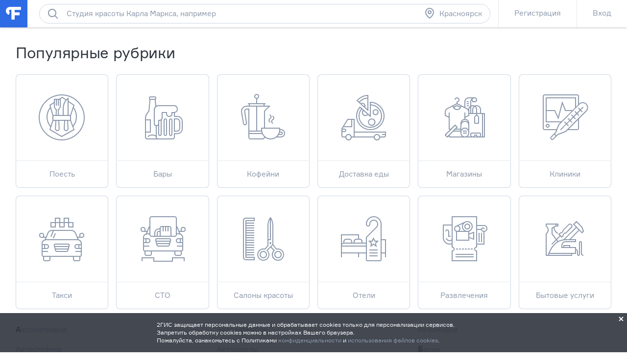

--- FILE ---
content_type: text/css; charset=UTF-8
request_url: https://flamp.ru/static/styles.css?v=2
body_size: 45358
content:
/**
 * csstime
 * Fri, 31 Oct 2025 11:01:31 GMT
 */
@font-face{src:url(/static/assets/document/fonts/formular-regular/formular-regular.eot);src:url(/static/assets/document/fonts/formular-regular/formular-regular.eot?#iefix) format('embedded-opentype'),url(/static/assets/document/fonts/formular-regular/formular-regular.woff) format('woff'),url(/static/assets/document/fonts/formular-regular/formular-regular.ttf) format('truetype'),url(/static/assets/document/fonts/formular-regular/formular-regular.svg#Formular) format('svg');font-family:'Formular';font-weight:400;font-style:normal}@font-face{src:url(/static/assets/document/fonts/formular-bold/formular-bold.eot);src:url(/static/assets/document/fonts/formular-bold/formular-bold.eot?#iefix) format('embedded-opentype'),url(/static/assets/document/fonts/formular-bold/formular-bold.woff2) format('woff2'),url(/static/assets/document/fonts/formular-bold/formular-bold.woff) format('woff'),url(/static/assets/document/fonts/formular-bold/formular-bold.ttf) format('truetype'),url(/static/assets/document/fonts/formular-bold/formular-bold.svg#Formular-Bold) format('svg');font-family:'FormularBold';font-weight:400;font-style:normal}@media all and (max-width:1024px){.bp-only-desktop{display:none!important}}@media all and (min-width:1025px){.bp-only-mobile{display:none!important}}@-webkit-keyframes animation-slide-top{0%{top:100%;display:none}1%{display:block}}@keyframes animation-slide-top{0%{top:100%;display:none}1%{display:block}}@-webkit-keyframes animation-fade-in{0%{opacity:0;-ms-filter:"progid:DXImageTransform.Microsoft.Alpha(Opacity=0)"}to{opacity:1;-ms-filter:"progid:DXImageTransform.Microsoft.Alpha(Opacity=100)"}}@keyframes animation-fade-in{0%{opacity:0;-ms-filter:"progid:DXImageTransform.Microsoft.Alpha(Opacity=0)"}to{opacity:1;-ms-filter:"progid:DXImageTransform.Microsoft.Alpha(Opacity=100)"}}@-webkit-keyframes shake-animation{10%,90%{-webkit-transform:translate(-1px,0);transform:translate(-1px,0)}20%,80%{-webkit-transform:translate(2px,0);transform:translate(2px,0)}30%,50%,70%{-webkit-transform:translate(-4px,0);transform:translate(-4px,0)}40%,60%{-webkit-transform:translate(4px,0);transform:translate(4px,0)}}@keyframes shake-animation{10%,90%{-webkit-transform:translate(-1px,0);transform:translate(-1px,0)}20%,80%{-webkit-transform:translate(2px,0);transform:translate(2px,0)}30%,50%,70%{-webkit-transform:translate(-4px,0);transform:translate(-4px,0)}40%,60%{-webkit-transform:translate(4px,0);transform:translate(4px,0)}}.b-column__header{padding-top:84px;padding-bottom:20px;color:#2f353f}.b-column__desc{padding-top:16px;padding-bottom:32px;color:#2f353f}.b-column__item{color:#2f353f}.b-column__item--icon{padding-top:24px}.b-column__item--counter{padding-top:12px;color:#1cbf60}.b-column__item--with-index{padding-top:24px;counter-increment:b-column-item-counter}.b-column__item--with-index::before{-webkit-align-items:center;-ms-flex-align:center;align-items:center;-webkit-justify-content:center;-ms-flex-pack:center;justify-content:center;font:24px/28px 'Formular',arial,sans-serif;letter-spacing:-.1px;display:-webkit-flex;display:-ms-flexbox;display:flex;-moz-box-sizing:border-box;box-sizing:border-box;width:40px;height:40px;content:counter(b-column-item-counter);color:#8e9aad;border:2px #8e9aad solid;border-radius:50%}.b-column__item-inner+.b-column__item-inner{margin-top:88px}.b-column__title{padding-top:24px}.b-column__text{margin-top:20px}.b-column__link{display:block;margin-top:16px}.b-column__count{margin-bottom:4px}.b-column__tip{color:#8e9aad}.b-column__tip--margin-top{margin-top:16px}.b-column__image{display:block}.b-column__image--full-width{width:100%}@media not all and (max-width:624px){.b-column__grid{-webkit-flex-flow:row wrap;-ms-flex-flow:row wrap;flex-flow:row wrap;display:-webkit-flex;display:-ms-flexbox;display:flex;max-width:100%}.b-column__grid--col-2.b-column__grid--row-gap-2 .b-column__item{width:-webkit-calc(50% - 8px);width:calc(50% - 8px);-moz-box-sizing:border-box;box-sizing:border-box;word-wrap:break-word;margin-right:16px;margin-top:32px;min-width:0}.b-column__grid--col-2.b-column__grid--row-gap-2 .b-column__item:nth-child(-n+2){margin-top:0}.b-column__grid--col-2.b-column__grid--row-gap-2 .b-column__item:nth-child(2n){margin-right:0}.b-column__grid--col-2.b-column__grid--row-gap-3 .b-column__item{width:-webkit-calc(50% - 8px);width:calc(50% - 8px);-moz-box-sizing:border-box;box-sizing:border-box;word-wrap:break-word;margin-right:16px;margin-top:48px;min-width:0}.b-column__grid--col-2.b-column__grid--row-gap-3 .b-column__item:nth-child(-n+2){margin-top:0}.b-column__grid--col-2.b-column__grid--row-gap-3 .b-column__item:nth-child(2n){margin-right:0}.b-column__grid--col-2.b-column__grid--row-gap-5-basis .b-column__item{width:-webkit-calc(50% - 8px);width:calc(50% - 8px);-moz-box-sizing:border-box;box-sizing:border-box;word-wrap:break-word;margin-right:16px;margin-top:40px;min-width:0}.b-column__grid--col-2.b-column__grid--row-gap-5-basis .b-column__item:nth-child(-n+2){margin-top:0}.b-column__grid--col-2.b-column__grid--row-gap-5-basis .b-column__item:nth-child(2n){margin-right:0}.b-column__grid--col-2 .b-column__item{width:-webkit-calc(50% - 8px);width:calc(50% - 8px);-moz-box-sizing:border-box;box-sizing:border-box;word-wrap:break-word;margin-right:16px;margin-top:16px;min-width:0}.b-column__grid--col-2 .b-column__item:nth-child(-n+2){margin-top:0}.b-column__grid--col-2 .b-column__item:nth-child(2n){margin-right:0}.b-column__grid--col-3 .b-column__item{width:-webkit-calc(33.33333333% - 10.66666667px);width:calc(33.33333333% - 10.66666667px);-moz-box-sizing:border-box;box-sizing:border-box;word-wrap:break-word;margin-right:16px;margin-top:16px;min-width:0}.b-column__grid--col-3 .b-column__item:nth-child(-n+3){margin-top:0}.b-column__grid--col-3 .b-column__item:nth-child(3n){margin-right:0}.b-column__grid--col-4 .b-column__item{width:-webkit-calc(25% - 12px);width:calc(25% - 12px);-moz-box-sizing:border-box;box-sizing:border-box;word-wrap:break-word;margin-right:16px;margin-top:16px;min-width:0}.b-column__grid--col-4 .b-column__item:nth-child(-n+4){margin-top:0}.b-column__grid--col-4 .b-column__item:nth-child(4n){margin-right:0}}@media all and (max-width:624px){.b-column__item-inner+.b-column__item-inner,.b-column__item-inner+.b-column__item,.b-column__item+.b-column__item-inner,.b-column__item+.b-column__item{margin-top:56px}}.b-side__header{-webkit-align-items:baseline;-ms-flex-align:baseline;align-items:baseline;-webkit-justify-content:space-between;-ms-flex-pack:justify;justify-content:space-between;display:-webkit-flex;display:-ms-flexbox;display:flex;padding-top:16px;padding-bottom:20px;text-decoration:none;box-shadow:inset 0 1px #e5eaf1}.b-side__content{padding-bottom:24px}.b-side__count{color:#8e9aad}.b-side__text{color:#2f353f}.b-side__list+.b-side__text{margin-top:20px}.b-side__action{margin-top:12px}@media all and (max-width:1024px){.b-side__list.bp-only-desktop+.b-side__text{margin-top:0}}.l-root{-webkit-tap-highlight-color:transparent;-webkit-text-size-adjust:100%;position:relative;min-width:320px;min-height:100%;margin:0;padding:0;color:#8e9aad;background:#fff}.l-root--viewport{height:100%}.l-content{position:relative;-moz-box-sizing:border-box;box-sizing:border-box;min-height:100%;margin:0;padding:0}.l-content--bg-white{color:#8e9aad;background:#fff}.l-content--bg-dark{color:#fff;background:#2f353f}.l-content.is-blocked-by-navigation{overflow:hidden;height:100vh}.l-content.is-blocked-by-navigation::after{position:absolute;top:0;right:0;bottom:0;left:0;z-index:51;display:block;content:''}.l-content__page{position:relative;-moz-box-sizing:border-box;box-sizing:border-box}.l-content--basic .l-content__page{min-height:600px}.l-content--messages .l-content__page{position:fixed;top:56px;left:0;width:100%;height:-webkit-calc(100% - 56px);height:calc(100% - 56px)}.l-content--page-hidden .l-content__page{display:none}.l-content__footer{position:relative;z-index:30;-moz-box-sizing:border-box;box-sizing:border-box;background:#8e9aad}.l-basic--margin-bt-x2{margin-bottom:16px}.l-basic--margin-bt-x4{margin-bottom:32px}@media all and (max-width:624px){.l-basic--margin-bt-x4{margin-bottom:16px}}.l-basic--columned{-webkit-flex-wrap:nowrap;-ms-flex-wrap:nowrap;flex-wrap:nowrap;display:-webkit-flex;display:-ms-flexbox;display:flex}.l-basic__column{-moz-box-sizing:border-box;box-sizing:border-box;min-width:0}.l-basic__column--padding-tp-x4{padding-top:32px}@media all and (max-width:624px){.l-basic__column--padding-tp-x4{padding-top:16px}}.l-basic__column--padding-tp-x7{padding-top:56px}@media all and (max-width:624px){.l-basic__column--padding-tp-x7{padding-top:32px}}.l-basic__column--side{position:relative}.l-basic__block{max-width:100%}.l-basic__block--margin-bt-x4{margin-bottom:32px}@media all and (max-width:624px){.l-basic__block--margin-bt-x4{margin-bottom:16px}}@media all and (max-width:1024px){.l-basic--columned{-webkit-flex-direction:column;-ms-flex-direction:column;flex-direction:column}.l-basic--columned.l-basic--reversed-mb{-webkit-flex-direction:column-reverse;-ms-flex-direction:column-reverse;flex-direction:column-reverse}}@media all and (max-width:624px){.l-basic{margin-right:16px;margin-left:16px}.l-basic__column--side{margin-top:16px}.l-basic--reversed-mb .l-basic__column--side{margin-top:0;margin-bottom:16px}}@media all and (min-width:625px) and (max-width:1024px){.l-basic{margin-right:32px;margin-left:32px}.l-basic__column--side{margin-top:32px}.l-basic--reversed-mb .l-basic__column--side{margin-top:0;margin-bottom:32px}}@media all and (min-width:1025px){.l-basic--columned{-webkit-flex-direction:row;-ms-flex-direction:row;flex-direction:row}.l-basic--align-center-dt{-webkit-align-items:center;-ms-flex-align:center;align-items:center}.l-basic__column--main{-webkit-flex-shrink:0;-ms-flex-negative:0;flex-shrink:0}.l-basic__column--side{-webkit-flex-basis:100%;-ms-flex-preferred-size:100%;flex-basis:100%;-webkit-flex-grow:1;-ms-flex-positive:1;flex-grow:1;padding-left:32px}.l-basic__block--offset-1{margin-left:-webkit-calc(8.33333333% + 1.33333333px);margin-left:calc(8.33333333% + 1.33333333px)}.l-basic__block--offset-2{margin-left:-webkit-calc(16.66666667% + 2.66666667px);margin-left:calc(16.66666667% + 2.66666667px)}.l-basic__block--width-6{width:-webkit-calc(50% - 8px);width:calc(50% - 8px)}.l-basic__block--width-7{width:-webkit-calc(58.33333333% - 6.66666667px);width:calc(58.33333333% - 6.66666667px)}.l-basic__block--width-8{width:-webkit-calc(66.66666667% - 5.33333333px);width:calc(66.66666667% - 5.33333333px)}.l-basic__block--width-9{width:-webkit-calc(75% - 4px);width:calc(75% - 4px)}.l-basic__block--width-10{width:-webkit-calc(83.33333333% - 2.66666667px);width:calc(83.33333333% - 2.66666667px)}}@media all and (min-width:1025px) and (max-width:1200px){.l-basic{margin-right:32px;margin-left:32px}.l-basic__column--main{width:66.03773585%}.l-basic--columned.l-basic--offset-desktop-big-only .l-basic__column--main{width:-webkit-calc(66.03773585% + 32px);width:calc(66.03773585% + 32px);margin-left:-32px}.l-basic--columned.l-basic--offset-desktop-big-only .l-basic__column--side{margin-right:-32px}}@media all and (min-width:1201px) and (max-width:1488px){.l-basic{margin-right:32px;margin-left:32px}.l-basic__column--main{width:74.64788732%}.l-basic--columned.l-basic--offset-desktop-big-only .l-basic__column--main{width:-webkit-calc(74.64788732% + 32px);width:calc(74.64788732% + 32px);margin-left:-32px}.l-basic--columned.l-basic--offset-desktop-big-only .l-basic__column--side{margin-right:-32px}}@media all and (min-width:1489px){.l-basic{width:1424px;margin-right:auto;margin-left:auto}.l-basic__column--main{-webkit-flex-basis:1136px;-ms-flex-preferred-size:1136px;flex-basis:1136px}}@media not all and (min-width:1489px){.l-basic--offset-desktop-big-only:not(.l-basic--columned){margin-right:0;margin-left:0}}.l-search{-moz-box-sizing:border-box;box-sizing:border-box}.l-search__map{z-index:31;-moz-box-sizing:border-box;box-sizing:border-box}@media all and (max-width:1024px){.l-search__map{position:relative;top:0;left:0;width:100%;height:168px;padding-top:0}}@media all and (max-width:624px){.l-search{margin-right:16px;margin-left:16px}}@media all and (min-width:625px) and (max-width:1024px){.l-search{margin-right:32px;margin-left:32px}.l-search__map{height:224px;padding-top:0}}@media all and (min-width:1025px){.l-search{margin-left:32px}.l-search__content{margin-top:16px}.l-search__map{position:fixed;top:0;right:0;height:100%;padding-top:56px;background:#fff}}@media all and (min-width:1025px) and (max-width:1200px){.l-search{width:560px}.l-search__map{width:-webkit-calc(100% - 608px);width:calc(100% - 608px)}}@media all and (min-width:1201px) and (max-width:1488px){.l-search{width:848px}.l-search__map{width:-webkit-calc(100% - 896px);width:calc(100% - 896px)}}@media all and (min-width:1489px){.l-search{width:1136px}.l-search__map{width:-webkit-calc(100% - 1184px);width:calc(100% - 1184px)}}.l-inner{-webkit-justify-content:flex-end;-ms-flex-pack:end;justify-content:flex-end;display:-webkit-flex;display:-ms-flexbox;display:flex;width:100%}.l-inner--align-baseline{-webkit-align-items:baseline;-ms-flex-align:baseline;align-items:baseline}.l-inner__column{-moz-box-sizing:border-box;box-sizing:border-box;min-width:0}.l-inner__column--side{-webkit-flex-shrink:0;-ms-flex-negative:0;flex-shrink:0;padding-right:16px}.l-inner--small .l-inner__column--side{padding-right:8px}.l-inner--side-fixed .l-inner__column--side{width:192px}.l-inner__column--main{-webkit-flex-grow:1;-ms-flex-positive:1;flex-grow:1}.l-inner--side-fixed .l-inner__column--main{-webkit-flex-grow:0;-ms-flex-positive:0;flex-grow:0;width:-webkit-calc(100% - 192px);width:calc(100% - 192px)}.l-inner__column--v-padding{padding-top:16px;padding-bottom:20px}@media all and (max-width:624px){.l-inner--as-column-mb-small{-webkit-flex-direction:column;-ms-flex-direction:column;flex-direction:column}.l-inner__column--size,.l-inner--side-fixed .l-inner__column--side{width:auto}.l-inner__column--main,.l-inner--side-fixed .l-inner__column--main{-webkit-flex-grow:1;-ms-flex-positive:1;flex-grow:1;width:auto}.l-inner--as-column-mb-small .l-inner__column{width:100%;max-width:100%}.l-inner--as-column-mb-small .l-inner__column--side{padding-right:0}.l-inner__column--v-padding.l-inner__column--side{padding-bottom:12px}.l-inner__column--v-padding.l-inner__column--side+.l-inner__column--v-padding.l-inner__column--main{padding-top:0}}.l-screen{position:fixed;top:0;right:0;bottom:0;left:0;z-index:1;min-width:320px}.l-screen__content{width:100%;height:100%}.l-screen__content--centered{display:table}.l-screen__content--centered .l-screen__inner{display:table-cell;vertical-align:middle;padding-top:56px}h1,h2,h3,h4,h5,h6,p{margin-top:0;margin-bottom:0;padding-top:0;padding-bottom:0}strong,b{font-family:'FormularBold','Formular',arial,sans-serif}.t-h1{font:156px/144px 'FormularBold','Formular',arial,sans-serif;letter-spacing:-1.9px}.t-h2{font:47px/48px 'FormularBold','Formular',arial,sans-serif;letter-spacing:-.8px}.t-h3{font:31px/32px 'Formular',arial,sans-serif;letter-spacing:-.3px}.t-h3-adaptive{font:31px/32px 'Formular',arial,sans-serif;letter-spacing:-.3px}@media all and (max-width:1024px){.t-h3-adaptive{font:24px/28px 'Formular',arial,sans-serif;letter-spacing:-.1px}}.t-h4{font:24px/28px 'Formular',arial,sans-serif;letter-spacing:-.1px}.t-text{font:15px/20px 'Formular',arial,sans-serif}.t-text--nano{font-size:9px;line-height:12px}.t-text--micro{font-size:11px;line-height:16px}.t-text--small{font-size:12px;line-height:16px}.t-text--bold{font-family:'FormularBold','Formular',arial,sans-serif}.t-text--uppercase{text-transform:uppercase;letter-spacing:.5px}.t-paragraph+.t-paragraph{margin-top:12px}.t-paragraph.is-hidden{display:none}.t-nowrap{white-space:nowrap}p.t-rich-text__p+p.t-rich-text__p{margin-top:12px}.hg-row{-webkit-align-items:baseline;-ms-flex-align:baseline;align-items:baseline;display:-webkit-flex;display:-ms-flexbox;display:flex;color:#2f353f}.hg-row--column{-webkit-align-items:flex-start;-ms-flex-align:start;align-items:flex-start;-webkit-flex-direction:column;-ms-flex-direction:column;flex-direction:column}.hg-row--h3{padding-top:36px;padding-bottom:28px}.hg-row--h3.hg-row--column{padding-bottom:19px}.hg-row--h4{padding-top:41px;padding-bottom:19px}.hg-row--h4-field{padding-top:41px;padding-bottom:11px}.hg-row--text{padding-top:25px;padding-bottom:19px}.hg-row--justify{-webkit-justify-content:space-between;-ms-flex-pack:justify;justify-content:space-between}.hg-row--centered{-webkit-justify-content:center;-ms-flex-pack:center;justify-content:center}.hg-row--offset{padding-right:32px;padding-left:32px}.hg-row--light{color:#8e9aad}.hg-row--white{color:#fff}.hg-row__main{-webkit-flex-shrink:0;-ms-flex-negative:0;flex-shrink:0;max-width:100%}.hg-row__main+.hg-row__side{margin-left:16px}.hg-row--column .hg-row__main+.hg-row__side{margin-top:5px;margin-left:0}.hg-row__side{min-width:0;color:#8e9aad}@media all and (max-width:1024px){.hg-row--offset{padding-right:16px;padding-left:16px}}@media all and (max-width:624px){.hg-row--mobile-column{-webkit-align-items:flex-start;-ms-flex-align:start;align-items:flex-start;-webkit-flex-direction:column;-ms-flex-direction:column;flex-direction:column}.hg-row--mobile-column .hg-row__main+.hg-row__side{margin-top:12px;margin-left:0}}.ln-dark{box-shadow:0 1px #ccd6e4}.ln-dark-top{box-shadow:inset 0 1px #ccd6e4}.ln-dark-double{box-shadow:inset 0 1px #ccd6e4,0 1px #ccd6e4}.ln-light{box-shadow:0 1px #e5eaf1}.ln-light-top{box-shadow:inset 0 1px #e5eaf1}.ln-light-double{box-shadow:inset 0 1px #e5eaf1,0 1px #e5eaf1}.ln-ondark{box-shadow:0 1px rgba(142,154,173,.3)}.ln-ondark-top{box-shadow:inset 0 1px rgba(142,154,173,.3)}.extension.is-hidden{display:none}.action{padding:0;font:inherit;text-align:left;border:none;outline:none;background:0 0;cursor:pointer}.action::-moz-focus-inner{padding:0;border:none}.image{overflow:hidden;color:transparent;border:none;outline:none}.link{color:#2f353f;text-decoration:none;-webkit-transition:color .1s ease;transition:color .1s ease;cursor:pointer}.link:hover{color:#8e9aad}.link:active{color:#565f6f}.link:focus{outline:none}.link--grey{color:#8e9aad}.link--grey:hover{color:#2f353f}.link--grey:active{color:#565f6f}.link--grey-ondark{color:#8e9aad}.link--grey-ondark:hover{color:#fff}.link--grey-ondark:active{color:#ccd6e4}.link--blue{color:#2e6be6}.link--blue:hover{color:#2f353f}.link--blue:active{color:#565f6f}.link--blue-ondark{color:#2e6be6}.link--blue-ondark:hover{color:#fff}.link--blue-ondark:active{color:#ccd6e4}.link--white-ondark{color:#fff}.link--white-ondark:hover{color:#8e9aad}.link--white-ondark:active{color:#ccd6e4}.link--white-ongrey{color:#fff}.link--white-ongrey:hover{color:#2f353f}.link--white-ongrey:active{color:#565f6f}.link--ugc{overflow:hidden;max-width:150px;text-overflow:ellipsis;white-space:nowrap;word-wrap:normal;display:inline-block;vertical-align:bottom}.link--ugc-long{overflow:hidden;max-width:200px;text-overflow:ellipsis;white-space:nowrap;word-wrap:normal;display:inline-block;vertical-align:bottom}.link--inherit{color:inherit}.link--underlined{text-decoration:underline}.link--underlined:hover{text-decoration:underline}.link--shadow{box-shadow:0 1px #ccd6e4;-webkit-transition:box-shadow .1s ease,color .1s ease;transition:box-shadow .1s ease,color .1s ease}.link--shadow:hover{box-shadow:none}.list{margin:0;padding:0;list-style:none}.list--inline{-webkit-flex-wrap:wrap;-ms-flex-wrap:wrap;flex-wrap:wrap;display:-webkit-flex;display:-ms-flexbox;display:flex;margin-top:-8px}.list--actions{text-align:left;white-space:nowrap}.list--scrollable{position:absolute;display:-webkit-flex;display:-ms-flexbox;display:flex;overflow:auto;-webkit-flex-direction:column;-ms-flex-direction:column;flex-direction:column;-moz-box-sizing:border-box;box-sizing:border-box;width:100%;max-height:100%;padding-bottom:1px}.list--scrollable.list--reversed{-webkit-flex-direction:column-reverse;-ms-flex-direction:column-reverse;flex-direction:column-reverse}.list--dotted{overflow:hidden}.list--numeric{padding-left:32px}.list__item{display:inline-block;vertical-align:top}.list--enum>.list__item{position:relative;display:block;margin-left:16px}.list--enum>.list__item::before{position:absolute;margin-left:-12px;content:'•';color:#8e9aad}.list--enum>.list__item+.list__item{margin-top:8px}.list--numeric>.list__item{position:relative;counter-increment:list-numeric-counter}.list--numeric>.list__item::before{position:absolute;left:-32px;width:24px;content:counter(list-numeric-counter) '.';text-align:right}.list--numeric>.list__item--bold::before{font-family:'FormularBold','Formular',arial,sans-serif}.list--numeric>.list__item+.list__item{margin-top:20px}.list__item--extended{position:relative}.list--actions .list__item{background-color:#fff;-webkit-transition:background-color .1s ease;transition:background-color .1s ease}.list--actions .list__item:hover,.list--actions .list__item:active{background-color:#f4f8fc}.list--transp .list__item{background-color:transparent!important}.list--inline .list__item{margin-top:8px;margin-right:8px}.list--inline .list__item:last-child{margin-right:0}.list--dotted .list__item{margin-left:-12px;padding-left:12px}.list--dotted .list__item:not(:last-child){margin-right:18px}.list--dotted .list__item::before{margin-right:6px;margin-left:-12px;content:'•';color:#8e9aad}.list--dotted.list--small .list__item{margin-left:-11px;padding-left:12px}.list--dotted.list--small .list__item:not(:last-child){margin-right:13px}.list--dotted.list--small .list__item::before{margin-right:6px;margin-left:-11px;content:'•';color:#8e9aad}.list--actions>.list__item{display:block}.list--actions.list--lined>.list__item+.list__item{box-shadow:inset 0 1px #e5eaf1}.list--actions.list--lined-dark>.list__item+.list__item{box-shadow:inset 0 1px #ccd6e4}.list__link.is-active{color:#2f353f}.list__item--extended .list__link{padding-right:56px!important}.list--actions .list__link{display:block;padding:0 16px;line-height:40px}.list--actions .list__link.is-hidden{display:none}.list--actions.list--sz-big .list__link{padding:0 24px;line-height:56px}.list--actions.list--sz-big .list__link--multiline{padding:16px 24px;white-space:normal;line-height:24px}.list--actions.list--embed .list__link{padding:0}.list--actions.list--embed .list__link--multiline{padding:16px 0}.list--actions.list--lined-dark .list__item+.list__item .list__link{box-shadow:inset 0 1px #ccd6e4}.list__link-icon{-webkit-align-items:center;-ms-flex-align:center;align-items:center;-webkit-justify-content:center;-ms-flex-pack:center;justify-content:center;position:absolute;top:0;right:0;display:-webkit-flex;display:-ms-flexbox;display:flex;width:56px;height:100%}.list__link-icon .icon{-webkit-transition:fill .3s ease;transition:fill .3s ease}.list__link-icon:hover .icon{fill:#2f353f}.list__item-counter{margin-left:8px}.list-cards{-webkit-flex-flow:row wrap;-ms-flex-flow:row wrap;flex-flow:row wrap;display:-webkit-flex;display:-ms-flexbox;display:flex;margin:-8px;padding:0;list-style:none}.list-cards--empty{-webkit-align-items:center;-ms-flex-align:center;align-items:center;-webkit-flex-wrap:nowrap;-ms-flex-wrap:nowrap;flex-wrap:nowrap;-webkit-justify-content:center;-ms-flex-pack:center;justify-content:center;min-height:432px;margin:0}.list-cards__item{-webkit-flex-shrink:0;-ms-flex-negative:0;flex-shrink:0;margin:8px}.list-cards.is-list .list-cards__item{-webkit-flex-basis:-webkit-calc(100% - 16px);-ms-flex-preferred-size:calc(100% - 16px);flex-basis:calc(100% - 16px);max-width:-webkit-calc(100% - 16px);max-width:calc(100% - 16px)}.list-cards__item--latest{-webkit-order:12;-ms-flex-order:12;order:12}@media all and (max-width:624px){.list-cards__item{-webkit-flex-basis:-webkit-calc(100% - 16px);-ms-flex-preferred-size:calc(100% - 16px);flex-basis:calc(100% - 16px);max-width:-webkit-calc(100% - 16px);max-width:calc(100% - 16px)}}@media all and (min-width:625px) and (max-width:1024px){.list-cards__item{width:-webkit-calc(50% - 16px);width:calc(50% - 16px)}.list-cards.is-list .list-cards__item .card{-webkit-flex-direction:row;-ms-flex-direction:row;flex-direction:row;width:100%;height:176px}.list-cards.is-list .list-cards__item .card.card--favorite{height:232px}.list-cards.is-list .list-cards__item .card .card__image{width:272px;height:100%}.list-cards.is-list .list-cards__item .card .card__info{height:100%}.list-cards.is-list .list-cards__item .card .card__info-bottom{padding-top:0}.list-cards.is-list .list-cards__item .card .card__header{height:40px}.list-cards.is-list .list-cards__item .card .card__title{height:20px}.list-cards.is-list .list-cards__item .card .card__title--alone{max-height:80px}.list-cards.is-list .list-cards__item .card .card__subtitle{overflow:hidden;height:20px}.list-cards.is-list .list-cards__item .card .card__description{max-height:40px}.list-cards.is-list .list-cards__item .card .card__juridical{margin-top:6px}.list-cards.is-list .list-cards__item .card .card__footer{height:initial}.list-cards.is-list .list-cards__item .card .card__footer-list{overflow:hidden;max-width:100%;text-overflow:ellipsis;white-space:nowrap;word-wrap:normal}.list-cards.is-list .list-cards__item .card .card__footer-item{display:inline}.list-cards.is-list .list-cards__item .card .card__footer-item:not(:first-child){margin-left:16px}}@media all and (min-width:1025px){.list-cards.is-list .list-cards__item .card{-webkit-flex-direction:row;-ms-flex-direction:row;flex-direction:row;width:100%;height:176px}.list-cards.is-list .list-cards__item .card.card--favorite{height:232px}.list-cards.is-list .list-cards__item .card .card__image{width:272px;height:100%}.list-cards.is-list .list-cards__item .card .card__info{height:100%}.list-cards.is-list .list-cards__item .card .card__info-bottom{padding-top:0}.list-cards.is-list .list-cards__item .card .card__header{height:40px}.list-cards.is-list .list-cards__item .card .card__title{height:20px}.list-cards.is-list .list-cards__item .card .card__title--alone{max-height:80px}.list-cards.is-list .list-cards__item .card .card__subtitle{overflow:hidden;height:20px}.list-cards.is-list .list-cards__item .card .card__description{max-height:40px}.list-cards.is-list .list-cards__item .card .card__juridical{margin-top:6px}.list-cards.is-list .list-cards__item .card .card__footer{height:initial}.list-cards.is-list .list-cards__item .card .card__footer-list{overflow:hidden;max-width:100%;text-overflow:ellipsis;white-space:nowrap;word-wrap:normal}.list-cards.is-list .list-cards__item .card .card__footer-item{display:inline}.list-cards.is-list .list-cards__item .card .card__footer-item:not(:first-child){margin-left:16px}}@media all and (min-width:1025px) and (max-width:1200px){.list-cards--min-2-in-row .list-cards__item{width:-webkit-calc(50% - 16px);width:calc(50% - 16px)}.list-cards--min-3-in-row .list-cards__item{width:-webkit-calc(33.33333333% - 16px);width:calc(33.33333333% - 16px)}}@media all and (min-width:1201px) and (max-width:1488px){.list-cards--min-2-in-row .list-cards__item{width:-webkit-calc(33.33333333% - 16px);width:calc(33.33333333% - 16px)}.list-cards--min-3-in-row .list-cards__item{width:-webkit-calc(25% - 16px);width:calc(25% - 16px)}}@media all and (min-width:1489px){.list-cards--min-2-in-row .list-cards__item{width:-webkit-calc(25% - 16px);width:calc(25% - 16px)}.list-cards--min-3-in-row .list-cards__item{width:-webkit-calc(20% - 16px);width:calc(20% - 16px)}}.chart{display:-webkit-flex;display:-ms-flexbox;display:flex;width:100%}.chart__graph{position:relative;width:100%;font-size:12px}.chart__box-graph{position:relative;display:block;margin:0 auto}.chart__box-lines{position:absolute;right:0;left:0;overflow:hidden}.chart__box-lines .tick line{stroke:#e5eaf1}.chart__box-lines .tick:first-child line{stroke:#2f353f}.chart__box-lines .tick text{-webkit-transform:translate(30px,10px);-ms-transform:translate(30px,10px);transform:translate(30px,10px)}.chart__box-lines .domain{display:none}.chart__tip{font-family:'FormularBold','Formular',arial,sans-serif;font-size:12px;line-height:16px;position:absolute;padding:12px 16px;color:#fff;white-space:nowrap;background:#565f6f}.chart__tip::before{position:absolute;left:-8px;display:block;width:0;height:0;content:'';border-width:0 8px 8px 0;border-style:solid;border-color:transparent #565f6f transparent transparent}.chart__tip:not(.chart__tip--bottom-marker)::before{top:0}.chart__tip--bottom-marker::before{bottom:0;border-width:0 0 8px 8px}.chart__tip--bottom-marker.chart__tip--estimate-1{background:#ff4c5b}.chart__tip--bottom-marker.chart__tip--estimate-1::before{border-color:transparent transparent #ff4c5b transparent}.chart__tip--bottom-marker.chart__tip--estimate-2{background:#ff8d29}.chart__tip--bottom-marker.chart__tip--estimate-2::before{border-color:transparent transparent #ff8d29 transparent}.chart__tip--bottom-marker.chart__tip--estimate-3{background:#ffbf00}.chart__tip--bottom-marker.chart__tip--estimate-3::before{border-color:transparent transparent #ffbf00 transparent}.chart__tip--bottom-marker.chart__tip--estimate-4{background:#99c21d}.chart__tip--bottom-marker.chart__tip--estimate-4::before{border-color:transparent transparent #99c21d transparent}.chart__tip--bottom-marker.chart__tip--estimate-5{background:#1cbf60}.chart__tip--bottom-marker.chart__tip--estimate-5::before{border-color:transparent transparent #1cbf60 transparent}.chart__empty-message{-webkit-align-items:center;-ms-flex-align:center;align-items:center;display:-webkit-flex;display:-ms-flexbox;display:flex;height:100%;color:#2f353f}@media all and (max-width:624px){.chart{overflow-x:auto;overflow-y:hidden}.chart__graph{width:auto}.chart__box-lines{margin-right:16px;margin-left:16px}.chart__box-graph{margin-right:16px;margin-left:16px}.chart__legend{margin-left:16px}.chart__empty-message{padding:0 16px}}.a-block{position:relative;min-width:240px;min-height:24px;max-height:400px}.a-block__placeholder{-webkit-align-items:center;-ms-flex-align:center;align-items:center;-webkit-justify-content:center;-ms-flex-pack:center;justify-content:center;position:absolute;top:0;left:0;display:-webkit-flex;display:-ms-flexbox;display:flex;width:100%;height:100%}.a-block__content{-webkit-align-items:center;-ms-flex-align:center;align-items:center;-webkit-justify-content:center;-ms-flex-pack:center;justify-content:center;position:relative;display:-webkit-flex;display:-ms-flexbox;display:flex}.a-block{position:relative;min-width:240px;min-height:24px;max-height:400px}.a-block__placeholder{-webkit-align-items:center;-ms-flex-align:center;align-items:center;-webkit-justify-content:center;-ms-flex-pack:center;justify-content:center;position:absolute;top:0;left:0;display:-webkit-flex;display:-ms-flexbox;display:flex;width:100%;height:100%}.a-block__content{-webkit-align-items:center;-ms-flex-align:center;align-items:center;-webkit-justify-content:center;-ms-flex-pack:center;justify-content:center;position:relative;display:-webkit-flex;display:-ms-flexbox;display:flex}.a-context-filial__item+.a-context-filial__item{margin-top:16px}.a-context-filial__card{position:relative;display:-webkit-flex;display:-ms-flexbox;display:flex;overflow:hidden;-webkit-flex-direction:column;-ms-flex-direction:column;flex-direction:column;height:100%;min-height:256px;color:#2f353f;text-decoration:none;border-radius:8px;background:#ffefbf;-webkit-transition:background .3s ease;transition:background .3s ease}.a-context-filial__card:hover .cover--light::before{background:rgba(47,53,63,0)}.a-context-filial__card.is-legal-info-displayed{background:rgba(47,53,63,.9)}.a-context-filial__cover{-webkit-flex-shrink:0;-ms-flex-negative:0;flex-shrink:0;position:relative;height:120px}.a-context-filial__content{-webkit-flex-grow:1;-ms-flex-positive:1;flex-grow:1;-webkit-justify-content:space-between;-ms-flex-pack:justify;justify-content:space-between;display:-webkit-flex;display:-ms-flexbox;display:flex;-webkit-flex-direction:column;-ms-flex-direction:column;flex-direction:column;-moz-box-sizing:border-box;box-sizing:border-box;padding:16px}.a-context-filial__cover-row{position:absolute;top:0;left:0;width:100%;height:100%}.a-context-filial__label{-webkit-transition:visibility 0s .1s ease,opacity .1s ease 0s;transition:visibility 0s .1s ease,opacity .1s ease 0s;visibility:visible;opacity:1;-ms-filter:"progid:DXImageTransform.Microsoft.Alpha(Opacity=100)";-webkit-transition-delay:0s;transition-delay:0s;position:absolute;top:16px;left:16px;color:#fff}.a-context-filial__card.is-legal-info-displayed .a-context-filial__label{-webkit-transition:visibility 0s .1s ease,opacity .1s ease 0s;transition:visibility 0s .1s ease,opacity .1s ease 0s;-webkit-transition-timing-function:ease;transition-timing-function:ease;visibility:hidden;opacity:0;-ms-filter:"progid:DXImageTransform.Microsoft.Alpha(Opacity=0)"}.a-context-filial__more{-webkit-transition:visibility 0s .1s ease,opacity .1s ease 0s;transition:visibility 0s .1s ease,opacity .1s ease 0s;visibility:visible;opacity:1;-ms-filter:"progid:DXImageTransform.Microsoft.Alpha(Opacity=100)";-webkit-transition-delay:0s;transition-delay:0s;position:absolute;top:12px;right:8px}.a-context-filial__more .icon{fill:#fff}.a-context-filial__card.is-legal-info-displayed .a-context-filial__more{-webkit-transition:visibility 0s .1s ease,opacity .1s ease 0s;transition:visibility 0s .1s ease,opacity .1s ease 0s;-webkit-transition-timing-function:ease;transition-timing-function:ease;visibility:hidden;opacity:0;-ms-filter:"progid:DXImageTransform.Microsoft.Alpha(Opacity=0)"}.a-context-filial__title{overflow:hidden;max-width:100%;text-overflow:ellipsis;white-space:nowrap;word-wrap:normal;height:20px;-webkit-transition:color .3s ease;transition:color .3s ease}.is-legal-info-displayed .a-context-filial__title{color:#2f353f}.a-context-filial__subtitle{overflow:hidden;max-width:100%;text-overflow:ellipsis;white-space:nowrap;word-wrap:normal;max-height:16px;color:#8e9aad;-webkit-transition:color .3s ease;transition:color .3s ease}.is-legal-info-displayed .a-context-filial__subtitle{color:#2f353f}.a-context-filial__promo,.a-context-filial__attributes{overflow:hidden;max-height:48px;margin-top:10px;word-wrap:break-word;-webkit-transition:color .3s ease;transition:color .3s ease}.is-legal-info-displayed .a-context-filial__promo,.is-legal-info-displayed .a-context-filial__attributes{color:#2f353f}.a-context-filial__notice{font-size:11px;line-height:12px;margin-top:8px;color:#8e9aad;background:#ffefbf;-webkit-transition:color .3s ease;transition:color .3s ease}.is-legal-info-displayed .a-context-filial__notice{color:#2f353f}.a-context-filial__overlay{position:absolute;top:0;right:0;bottom:0;left:0;padding:16px;background:rgba(47,53,63,0);-webkit-transition:background .3s ease;transition:background .3s ease}.a-context-filial__card.is-legal-info-displayed .a-context-filial__overlay{background:rgba(47,53,63,.9)}.a-context-filial__legal{-webkit-transition:visibility 0s .3s,opacity .3s 0s;transition:visibility 0s .3s,opacity .3s 0s;-webkit-transition-timing-function:ease;transition-timing-function:ease;visibility:hidden;opacity:0;-ms-filter:"progid:DXImageTransform.Microsoft.Alpha(Opacity=0)";font-size:12px;line-height:15px;position:absolute;top:8px;right:16px;left:16px;color:#fff}.a-context-filial__card.is-legal-info-displayed .a-context-filial__legal{-webkit-transition:visibility 0s .3s,opacity .3s 0s;transition:visibility 0s .3s,opacity .3s 0s;visibility:visible;opacity:1;-ms-filter:"progid:DXImageTransform.Microsoft.Alpha(Opacity=100)";-webkit-transition-delay:0s;transition-delay:0s}@media all and (max-width:624px){.a-context-filial__item+.a-context-filial__item{display:none}}@media all and (min-width:625px) and (max-width:1024px){.a-context-filial__card{width:256px}}@media all and (min-width:624px) and (max-width:880px){.a-context-filial{margin-right:32px;margin-left:0}}@media all and (min-width:881px) and (max-width:1024px){.a-context-filial{display:-webkit-flex;display:-ms-flexbox;display:flex;margin-right:0;margin-left:32px}.a-context-filial__item+.a-context-filial__item{margin-top:0;margin-left:16px}}.dialogs-auth__form--email{display:none}.dialogs-auth__forms.is-registration-by-email .dialogs-auth__form--social{display:none}.dialogs-auth__forms.is-registration-by-email .dialogs-auth__form--email{display:block}.dialogs-awards{max-width:1200px;margin:0 auto;padding:0 32px;color:#fff}.dialogs-awards__header{padding:64px 0}.dialogs-awards__list{-webkit-flex-flow:row wrap;-ms-flex-flow:row wrap;flex-flow:row wrap;display:-webkit-flex;display:-ms-flexbox;display:flex;padding:0;list-style:none}.dialogs-awards__list--one-column,.dialogs-awards__list--two-column{-webkit-justify-content:center;-ms-flex-pack:center;justify-content:center}.dialogs-awards__award{-webkit-flex-shrink:0;-ms-flex-negative:0;flex-shrink:0;-webkit-justify-content:flex-end;-ms-flex-pack:end;justify-content:flex-end;display:-webkit-flex;display:-ms-flexbox;display:flex;overflow:hidden;-webkit-flex-direction:column;-ms-flex-direction:column;flex-direction:column;max-width:450px;margin-bottom:64px;text-align:center;border-radius:2px;background:#fff}.dialogs-awards__info{padding:24px;color:#2f353f}.dialogs-awards__image{width:100%;margin-top:24px}@media all and (min-width:1025px){.dialogs-awards__list--multiple-column .dialogs-awards__award{width:-webkit-calc(33.33333333% - 32px);width:calc(33.33333333% - 32px)}}@media not all and (max-width:624px){.dialogs-awards__list--two-column,.dialogs-awards__list--multiple-column{margin-right:-16px;margin-left:-16px}.dialogs-awards__list--two-column .dialogs-awards__award,.dialogs-awards__list--multiple-column .dialogs-awards__award{margin-right:16px;margin-left:16px}.dialogs-awards__list--two-column .dialogs-awards__award{width:-webkit-calc(50% - 32px);width:calc(50% - 32px)}}@media all and (min-width:625px) and (max-width:1024px){.dialogs-awards__list--multiple-column .dialogs-awards__award{width:-webkit-calc(50% - 32px);width:calc(50% - 32px)}}@media all and (max-width:624px){.dialogs-awards{padding:0 16px}.dialogs-awards__list{-webkit-justify-content:center;-ms-flex-pack:center;justify-content:center}.dialogs-awards__award{width:100%}.dialogs-awards__header{padding-top:32px;padding-bottom:32px}}.dialogs-complain__textarea.is-hidden{display:none}.dialogs-complain__button.is-hidden{display:none}.dialogs-message{text-align:center}.dialogs-message__title{padding:34px 16px 30px;color:#fff}.dialogs-message__text{padding:20px 16px 28px;color:#fff;border-top:1px solid rgba(142,154,173,.3)}.dialogs-message__confirm-group{-webkit-justify-content:center;-ms-flex-pack:center;justify-content:center;display:-webkit-flex;display:-ms-flexbox;display:flex;margin:-8px}.dialogs-message__confirm-group--cancel-first{-webkit-flex-direction:row-reverse;-ms-flex-direction:row-reverse;flex-direction:row-reverse}.dialogs-message__confirm-button{min-width:176px;margin:8px}@media all and (max-width:1024px){.dialogs-message{padding:0 16px}}@media all and (max-width:624px){.dialogs-message__confirm-group{-webkit-flex-direction:column;-ms-flex-direction:column;flex-direction:column}.dialogs-message__confirm-group--cancel-first{-webkit-flex-direction:column-reverse;-ms-flex-direction:column-reverse;flex-direction:column-reverse}}.dialogs-modal{position:fixed;top:0;right:0;bottom:0;left:0;z-index:100;-moz-box-sizing:border-box;box-sizing:border-box}.dialogs-modal--thm-dark{background:rgba(47,53,63,.98)}.dialogs-modal--thm-white{background:rgba(255,255,255,.98)}.dialogs-modal--has-footer{padding-bottom:56px}.dialogs-modal.is-close-button-hidden{padding-top:56px}.dialogs-modal.is-solid{background:#2f353f}.dialogs-modal.is-active{-webkit-animation-fill-mode:forwards;animation-fill-mode:forwards;-webkit-animation-name:animation-fade-in;animation-name:animation-fade-in;-webkit-animation-duration:.3s;animation-duration:.3s;-webkit-animation-timing-function:ease;animation-timing-function:ease}.dialogs-modal.is-immediate{-webkit-animation-duration:0s!important;animation-duration:0s!important}.dialogs-modal__overlay{overflow:auto;height:100%}.dialogs-modal__overlay-inner{-webkit-justify-content:center;-ms-flex-pack:center;justify-content:center;display:-webkit-flex;display:-ms-flexbox;display:flex;min-height:100%}.dialogs-modal--valign-top .dialogs-modal__overlay-inner{-webkit-align-items:flex-start;-ms-flex-align:start;align-items:flex-start}.dialogs-modal--valign-center .dialogs-modal__overlay-inner{-webkit-align-items:center;-ms-flex-align:center;align-items:center}.dialogs-modal__content{min-width:304px}.dialogs-modal--l-basic .dialogs-modal__content{width:560px;margin:32px 0}.dialogs-modal--l-wide .dialogs-modal__content{width:100%}.dialogs-modal__close{position:fixed;top:0;right:0;padding:16px;cursor:pointer}.dialogs-modal__close .icon{-webkit-transition:fill .3s ease;transition:fill .3s ease}.dialogs-modal__close:hover .icon{fill:#fff}.dialogs-modal__close::after{position:absolute;top:0;left:0;display:inline-block;width:100%;height:100%;content:''}.dialogs-modal.is-solid .dialogs-modal__close,.dialogs-modal.is-close-button-hidden .dialogs-modal__close{display:none}.dialogs-modal__header{-webkit-align-items:center;-ms-flex-align:center;align-items:center;-webkit-justify-content:space-between;-ms-flex-pack:justify;justify-content:space-between;position:fixed;top:0;right:0;left:0;z-index:50;display:-webkit-flex;display:-ms-flexbox;display:flex;-moz-box-sizing:border-box;box-sizing:border-box;min-width:304px;height:56px;padding-left:16px}.dialogs-modal__header--padding-lt-x4{padding-left:32px}@media all and (max-width:624px){.dialogs-modal__header--padding-lt-x4{padding-left:16px}}.dialogs-modal--thm-dark .dialogs-modal__header{background:rgba(47,53,63,.98)}.dialogs-modal--thm-dark .dialogs-modal__header-title{color:#fff}.dialogs-modal--thm-white .dialogs-modal__header-title{color:#2f353f}.dialogs-modal__footer{position:fixed;bottom:0;left:0;width:100%;height:56px}.dialogs-modal__form{border-radius:2px;background:#fff;box-shadow:0 1px 3px rgba(47,53,63,.3)}.dialogs-modal__tab+.dialogs-modal__tab{margin-left:32px}.dialogs-modal__tab-link.is-active{color:#2f353f;cursor:auto}.dialogs-modal__social{padding:32px;background:rgba(229,234,241,.3)}.dialogs-modal__restore{vertical-align:middle;line-height:56px;text-align:center}@media all and (max-width:1024px){.dialogs-modal{padding-top:56px}.dialogs-modal--valign-top .dialogs-modal__overlay-inner{-webkit-justify-content:flex-start;-ms-flex-pack:start;justify-content:flex-start}.dialogs-modal--l-basic .dialogs-modal__content,.dialogs-modal--l-wide .dialogs-modal__content{width:100%;margin:0}.dialogs-modal__form{border-radius:0}.dialogs-modal__social{padding-right:16px;padding-left:16px}}.dialogs-photo{position:fixed;top:0;right:0;bottom:0;left:0;min-width:320px}.dialogs-photo__content{width:752px;margin-right:auto;margin-left:auto}.dialogs-photo__header{padding-top:17px;padding-bottom:22px}.dialogs-photo__close{position:absolute;top:0;right:0}.dialogs-photo__frame{position:fixed;top:80px;bottom:128px;left:0;-moz-box-sizing:border-box;box-sizing:border-box;width:100%}.dialogs-photo__footer{position:fixed;bottom:0;left:0;width:100%;max-height:128px;background:#fff;-webkit-transition:max-height .5s ease-out;transition:max-height .5s ease-out}.dialogs-photo__footer.is-slide-up{max-height:100%;-webkit-transition-timing-function:ease-in;transition-timing-function:ease-in}@media all and (max-width:1024px){.dialogs-photo__content{width:auto}.dialogs-photo__header{margin-right:56px!important}}@media all and (min-width:625px) and (max-width:1024px){.dialogs-photo__header{margin-right:96px}.dialogs-photo__content{margin-right:32px;margin-left:32px}}@media all and (max-width:624px){.dialogs-photo__header{margin-right:72px}.dialogs-photo__content{margin-right:16px;margin-left:16px}}.dialogs-projects__header{padding-left:112px}.dialogs-projects__group{position:relative;margin:0 112px}.dialogs-projects__group:first-child{margin:0}.dialogs-projects__group:first-child .dialogs-projects__list{padding:0 112px}.dialogs-projects__letter{position:absolute;left:-26px;color:#fff;line-height:56px;text-transform:capitalize}.dialogs-projects__item{-webkit-align-items:center;-ms-flex-align:center;align-items:center;display:-webkit-inline-flex;display:-ms-inline-flexbox;display:inline-flex;width:19%;height:56px}.dialogs-projects__group:first-child .dialogs-projects__item{height:64px}.dialogs-projects__link--active{color:#fff}@media all and (max-width:624px){.dialogs-projects__header{padding-left:42px}.dialogs-projects__group,.dialogs-projects__group:first-child{margin-right:0;margin-left:0}.dialogs-projects__list{padding:0 16px 0 42px}.dialogs-projects__group:first-child .dialogs-projects__list{overflow:hidden;padding:0;box-shadow:none}.dialogs-projects__item{width:100%;height:56px;box-shadow:0 1px rgba(142,154,173,.3)}.dialogs-projects__group:first-child .dialogs-projects__item{-moz-box-sizing:border-box;box-sizing:border-box;padding:0 16px 0 42px}.dialogs-projects__group:first-child .dialogs-projects__item:last-child{margin-bottom:1px}.dialogs-projects__letter{left:16px}}@media all and (min-width:625px) and (max-width:1024px){.dialogs-projects__item{width:49%}}@media all and (min-width:1025px) and (max-width:1200px){.dialogs-projects__item{width:32%}}@media all and (min-width:1201px) and (max-width:1488px){.dialogs-projects__item{width:24%}}.dialogs-promo-preview__message{margin-bottom:32px}.dialogs-select__header{-webkit-align-items:flex-start;-ms-flex-align:start;align-items:flex-start;display:-webkit-inline-flex;display:-ms-inline-flexbox;display:inline-flex;margin-bottom:8px}.dialogs-select__apply{display:inline-block}.dialogs-select__list{margin:0;padding:0 16px 16px 0;list-style:none}.dialogs-select__item{display:inline-block;vertical-align:top}.dialogs-select__item-input{display:none}.dialogs-select__item-label{display:-webkit-inline-flex;display:-ms-inline-flexbox;display:inline-flex;-moz-box-sizing:border-box;box-sizing:border-box;min-height:40px;margin:8px 8px 0 0;padding:9px 24px 11px;color:#8e9aad;border-radius:20px;box-shadow:inset 0 0 0 1px #8e9aad;-webkit-transition-timing-function:ease;transition-timing-function:ease;-webkit-transition-duration:.1s;transition-duration:.1s;-webkit-transition-property:background-color,box-shadow,color;transition-property:background-color,box-shadow,color;cursor:pointer;-webkit-user-select:none;-moz-user-select:none;-ms-user-select:none;user-select:none}.dialogs-select__item-label:hover{color:#fff;box-shadow:inset 0 0 0 1px #fff}.dialogs-select__item-input:checked+.dialogs-select__item-label{color:#2f353f;background:#fff;box-shadow:none}.dialogs-select__item-input:checked+.dialogs-select__item-label:hover{color:#8e9aad}.dialogs-select__button{position:fixed;bottom:0;width:100%}@media all and (min-width:1025px){.dialogs-select{position:fixed;top:0;bottom:0;left:0;overflow-y:auto;-moz-box-sizing:border-box;box-sizing:border-box;width:100%}}@media all and (max-width:1024px){.dialogs-select__header{-webkit-justify-content:space-between;-ms-flex-pack:justify;justify-content:space-between;display:-webkit-flex;display:-ms-flexbox;display:flex;padding-left:16px;font-size:15px;border-bottom:1px solid rgba(142,154,173,.3);background:#2f353f}.dialogs-select__list{margin-top:16px;padding-left:16px}.dialogs-select__apply .button__label{font-family:'Formular',arial,sans-serif}}.avatar{-webkit-align-items:center;-ms-flex-align:center;align-items:center;-webkit-justify-content:center;-ms-flex-pack:center;justify-content:center;position:relative;display:-webkit-flex;display:-ms-flexbox;display:flex;overflow:hidden}.avatar--bordered::after{position:absolute;top:0;left:0;display:block;-moz-box-sizing:border-box;box-sizing:border-box;width:100%;height:100%;content:'';border:1px solid rgba(47,53,63,.3)}.avatar--circled{border-radius:50%}.avatar--circled.avatar--bordered::after{border-radius:50%}.avatar--rounded{border-radius:8px}.avatar--rounded.avatar--bordered::after{border-radius:8px}.avatar--mini{width:32px;height:32px}.avatar--small{width:40px;height:40px}.avatar--normal{width:56px;height:56px}.avatar--big{width:80px;height:80px}.avatar--giant{width:112px;height:112px}.avatar--huge{width:160px;height:160px}.avatar--guest{background:url(/static/assets/brand-avatar/svg/guest.svg) center no-repeat;background-size:100%}.avatar--letter{text-decoration:none}.avatar--letter.avatar--rating-0{background:#8e9aad}.avatar--letter.avatar--rating-1{background:#ff4c5b}.avatar--letter.avatar--rating-2{background:#ff8d29}.avatar--letter.avatar--rating-3{background:#ffbf00}.avatar--letter.avatar--rating-4{background:#99c21d}.avatar--letter.avatar--rating-5{background:#1cbf60}.avatar--embed{width:100%;height:100%}.avatar--right{margin-left:auto}.avatar__image{width:100%}.avatar__letter{color:#fff}.avatar--mini .avatar__letter{font-size:20px}.avatar--small .avatar__letter{font-size:25px}.avatar--normal .avatar__letter{font-size:31px}.avatar--big .avatar__letter{font-size:47px}.bac-activity--medium{color:#ffbf00}.bac-activity--high{color:#1cbf60}.bac-activity--small{font-size:12px;line-height:16px;text-transform:lowercase}.browsers-panel{-webkit-align-items:center;-ms-flex-align:center;align-items:center;display:-webkit-flex;display:-ms-flexbox;display:flex;-moz-box-sizing:border-box;box-sizing:border-box;width:100%;min-width:320px;height:40px;padding:8px 32px;color:#fff;background:#ff4c5b}.browsers-panel__message{overflow:hidden;max-width:100%;text-overflow:ellipsis;white-space:nowrap;word-wrap:normal;min-width:0}.browsers-panel__list{-webkit-flex-shrink:0;-ms-flex-negative:0;flex-shrink:0;margin-left:16px}.browsers-panel__list-item+.browsers-panel__list-item{margin-left:16px}.browsers-panel__link{display:block;width:24px;height:24px;cursor:pointer}.browsers-panel__link:hover{opacity:.7;-ms-filter:"progid:DXImageTransform.Microsoft.Alpha(Opacity=70)"}.browsers-panel__link--firefox{background-image:url(/static/assets/brand-browsers-panel/svg/browser-firefox.svg)}.browsers-panel__link--chrome{background-image:url(/static/assets/brand-browsers-panel/svg/browser-chrome.svg)}.browsers-panel__link--opera{background-image:url(/static/assets/brand-browsers-panel/svg/browser-opera.svg)}@media all and (max-width:1024px){.browsers-panel{padding-right:32px;padding-left:32px}}@media all and (max-width:624px){.browsers-panel{padding-right:16px;padding-left:16px}}.cover{position:absolute;top:0;right:0;bottom:0;left:0;overflow:hidden}.cover--letter{background:#ccd6e4}.cover::before{position:absolute;display:block;width:100%;height:100%;content:'';-webkit-transition:background .3s ease;transition:background .3s ease}.cover--letter::before{background:rgba(47,53,63,.3)}.cover--dark::before{background:rgba(47,53,63,.8)}.cover--half::before{background:rgba(47,53,63,.5)}.cover--light::before{background:rgba(47,53,63,.3)}.cover__image{height:100%;background:center center no-repeat;background-size:cover}.device{position:relative}.device__laptop{max-width:100%}.device__image{position:absolute;top:0;left:0;-moz-box-sizing:border-box;box-sizing:border-box;width:100%;padding:4% 11% 0}.filial-rating{font:15px/20px 'Formular',arial,sans-serif;display:-webkit-inline-flex;display:-ms-inline-flexbox;display:inline-flex;-webkit-flex-direction:column;-ms-flex-direction:column;flex-direction:column}.filial-rating:not(.filial-rating--size-big){font-family:'FormularBold','Formular',arial,sans-serif}.filial-rating--size-big{font:31px/32px 'Formular',arial,sans-serif;letter-spacing:-.3px}.filial-rating--size-small{-webkit-align-items:center;-ms-flex-align:center;align-items:center;font-size:12px;line-height:16px;-webkit-flex-direction:row;-ms-flex-direction:row;flex-direction:row}.filial-rating__value{overflow:hidden;color:#fff;text-align:center;border-radius:50%;background:#8e9aad}.filial-rating--size-big .filial-rating__value{width:80px;height:80px;line-height:80px}.filial-rating--size-normal .filial-rating__value{width:56px;height:56px;line-height:56px}.filial-rating--size-small .filial-rating__value{width:40px;height:40px;line-height:40px}.filial-rating__value--1{background:#ff4c5b}.filial-rating__value--2{background:#ff8d29}.filial-rating__value--3{background:#ffbf00}.filial-rating__value--4{background:#99c21d}.filial-rating__value--5{background:#1cbf60}.filial-rating__reviews{color:#2f353f}.filial-rating__reviews--white{color:#fff}.filial-rating--size-big .filial-rating__reviews{margin-top:20px}.filial-rating--size-small .filial-rating__reviews{margin-left:8px}@media all and (max-width:1024px){.filial-rating--size-big{-webkit-align-items:center;-ms-flex-align:center;align-items:center;-webkit-flex-direction:row;-ms-flex-direction:row;flex-direction:row}.filial-rating--size-big .filial-rating__reviews{margin-top:0;margin-left:16px}}.icon{fill:#2f353f;display:inline-block;vertical-align:middle}.icon--small{width:16px;height:16px}.icon--basic{width:24px;height:24px}.icon--medium{width:32px;height:32px}.icon--big{width:48px;height:48px}.icon--giant{width:96px;height:96px}.icon--top{vertical-align:top}.icon--baseline{vertical-align:baseline}.icon--auto{fill:auto}.icon--light{fill:#8e9aad}.icon--grey-blue-light{fill:#ccd6e4}.icon--white{fill:#fff}.icon--watermelon{fill:#ff4c5b}.icon--marigold{fill:#ffbf00}.icon--mango{fill:#ff8d29}.icon--green-algae{fill:#1cbf60}.icon--blue{fill:#2e6be6}.icon--custom-friendship{width:176px;height:96px}.icon--custom-ribbon-big{width:40px;height:56px}.icon--custom-ribbon-small{width:24px;height:26px}.icon-city{display:inline-block}.icon-city--sz-small{width:28px;height:28px;padding:2px}.icon-city--sz-normal{width:64px;height:64px}.icon-city--clr-dark{fill:#2f353f}.label{min-width:24px;height:24px;line-height:24px;border-radius:12px;position:relative;display:inline-block;vertical-align:middle;overflow:hidden;-moz-box-sizing:border-box;box-sizing:border-box;color:#fff;text-align:center}.label--h-padding-0{padding-right:0;padding-left:0}.label--h-padding-x{padding-right:8px;padding-left:8px}.label--h-padding-x-half{padding-right:12px;padding-left:12px}.label--h-padding-2x{padding-right:16px;padding-left:16px}.label--sz-mini{min-width:8px;height:8px;line-height:8px;border-radius:4px;width:8px}.label--sz-big{min-width:32px;height:32px;line-height:32px;border-radius:16px}.label--thm-azul{background:#2e6be6}.label--thm-azul .icon{fill:#fff}.label--thm-watermelon{background:#ff4c5b}.label--thm-green-algae{color:#2f353f;background:#1cbf60}.label--thm-white{color:#2f353f;background:#fff}.label--thm-pale-grey-three{color:#2f353f;background:#f4f8fc}.label--thm-overlay{background:rgba(47,53,63,.98)}.label--thm-dark{background:#2f353f}.label--thm-dark-transp{color:rgba(255,255,255,.3);background:#2f353f}.label--thm-dark-transp .icon{fill:rgba(255,255,255,.3)}.label--thm-grey-blue-light{background:#ccd6e4}.label--thm-official-answer{color:#8e9aad;background:#f4f8fc}.label--thm-official-answer .icon{fill:#8e9aad}.label__icon{-webkit-align-items:center;-ms-flex-align:center;align-items:center;display:-webkit-flex;display:-ms-flexbox;display:flex;height:100%}.legal-info.is-short{cursor:pointer}.legal-info__text-short{display:none}.legal-info.is-short .legal-info__text-short{display:inline}.legal-info__text-full{display:inline}.legal-info.is-short .legal-info__text-full{display:none}.loader.is-hidden{display:none}.loader--dots{-webkit-align-items:center;-ms-flex-align:center;align-items:center;-webkit-justify-content:center;-ms-flex-pack:center;justify-content:center;position:absolute;top:0;right:0;bottom:0;left:0;display:-webkit-flex;display:-ms-flexbox;display:flex}.loader__dot{border-radius:50%;-webkit-animation:loader-dots 1.4s ease-in-out -.16s infinite both;animation:loader-dots 1.4s ease-in-out -.16s infinite both}.loader__dot:first-child{-webkit-animation-delay:-.32s;animation-delay:-.32s}.loader__dot:last-child{-webkit-animation-delay:0s;animation-delay:0s}.loader--small .loader__dot{width:4px;height:4px}.loader--small .loader__dot+.loader__dot{margin-left:2px}.loader--dark .loader__dot{background:#2f353f}.loader--light .loader__dot{background:#fff}@-webkit-keyframes loader-dots{0%,80%,to{-webkit-transform:scale(0);transform:scale(0)}40%{-webkit-transform:scale(1);transform:scale(1)}}@keyframes loader-dots{0%,80%,to{-webkit-transform:scale(0);transform:scale(0)}40%{-webkit-transform:scale(1);transform:scale(1)}}.loader-holder{position:relative;min-width:16px}.loader-holder.is-loading .loader-holder__content{visibility:hidden}.logo{position:relative;overflow:hidden;width:100%;background-color:#2e6be6;-webkit-transition:width .1s linear;transition:width .1s linear}.logo::before{margin-left:0}.logo::after{position:absolute;top:0;right:0;display:block;width:12px;height:100%;content:'';background-color:#2e6be6}.logo::before{display:block;overflow:hidden;height:56px;content:'';-webkit-transition:margin-left .1s linear;transition:margin-left .1s linear}.logo--f::before{width:56px;background:url(/static/assets/brand-logo/svg/f.svg) 0 0 no-repeat}body.is-app-disabled .logo--f::before{background-image:url(/public/static/assets/brand-logo/svg/f.svg)}.logo--f-complex::before{width:112px;background:url(/static/assets/brand-logo/svg/f-complex.svg) 0 0 no-repeat}.logo--flamp::before{width:192px;background:url(/static/assets/brand-logo/svg/flamp.svg) 0 0 no-repeat}.logo--flamp-complex::before{width:224px;background:url(/static/assets/brand-logo/svg/flamp-complex.svg) 0 0 no-repeat}.message-block{display:-webkit-flex;display:-ms-flexbox;display:flex;overflow:hidden;border-radius:8px;background:#e5eaf1}.message-block.is-hidden{display:none}.message-block__icon{-webkit-align-items:center;-ms-flex-align:center;align-items:center;-webkit-flex-shrink:0;-ms-flex-negative:0;flex-shrink:0;-webkit-justify-content:center;-ms-flex-pack:center;justify-content:center;display:-webkit-flex;display:-ms-flexbox;display:flex;-moz-box-sizing:border-box;box-sizing:border-box;width:176px;padding:16px}.message-block__icon--grey-blue{background:#8e9aad}.message-block__icon--algae-green{background:#1cbf60}.message-block__content{-webkit-align-self:center;-ms-flex-item-align:center;align-self:center;-webkit-flex-grow:1;-ms-flex-positive:1;flex-grow:1;padding:24px 32px 28px;color:#2f353f}.message-block__action{display:inline-block;margin-top:16px}@media all and (max-width:624px){.message-block{-webkit-flex-direction:column;-ms-flex-direction:column;flex-direction:column}.message-block__icon{-webkit-flex-shrink:0;-ms-flex-negative:0;flex-shrink:0;width:auto;height:136px}.message-block__content{padding-right:16px;padding-left:16px}}.message-empty{text-align:center}.message-empty__title{color:#2f353f}.message-empty__icon+.message-empty__title{padding-top:16px}.message-empty__text{color:#2f353f}.message-empty__icon+.message-empty__text{padding-top:16px}.message-empty__title+.message-empty__text{padding-top:16px}.message-empty__action{padding-top:17px}.message-empty--link{display:inline-block;padding-top:16px}.message-warning{display:-webkit-flex;display:-ms-flexbox;display:flex;color:#2f353f}.message-warning.is-hidden{display:none}.message-warning--thm-watermelon{background:#ff4c5b}.message-warning--thm-border-light{box-shadow:inset 0 0 0 1px #ccd6e4}.message-warning--thm-promo{background:#ffefbf}.message-warning--rds-mini{border-radius:2px}.message-warning--rds-normal{border-radius:8px}.message-warning__icon{-webkit-flex-shrink:0;-ms-flex-negative:0;flex-shrink:0;margin-top:16px;margin-left:16px;text-align:center}.message-warning--thm-white .message-warning__icon{margin-left:0}.message-warning--thm-white .message-warning__icon .icon{fill:#ff4c5b}.message-warning__content{-webkit-flex-grow:1;-ms-flex-positive:1;flex-grow:1;-moz-box-sizing:border-box;box-sizing:border-box;max-width:100%;padding:16px 24px 20px}.message-warning__icon+.message-warning__content{padding-left:16px}.message-warning__note{word-wrap:break-word}.message-warning__text+.message-warning__note{margin-top:12px}.message-warning__action{margin-top:20px}.message-warning__close{-webkit-align-self:stretch;-ms-flex-item-align:stretch;align-self:stretch;-webkit-flex-shrink:0;-ms-flex-negative:0;flex-shrink:0;position:relative;width:56px;border-left:1px solid #ccd6e4}.message-warning__text{word-wrap:break-word}.message-warning__title{word-wrap:break-word}.message-warning--thm-white .message-warning__title{color:#ff4c5b}@media all and (max-width:624px){.message-warning__content{padding-right:16px;padding-left:16px}}.mobile-apps__item+.mobile-apps__item{margin-top:10px}.mobile-apps__button{position:relative;display:block;width:135px;height:40px;text-decoration:none;cursor:pointer}.mobile-apps__button--ios{background:url(/static/assets/brand-mobile-apps/svg/store-ios.svg) no-repeat}.mobile-apps__button--android{background:url(/static/assets/brand-mobile-apps/svg/store-android.svg) no-repeat}.name--disabled{color:#8e9aad}.ny-garland{position:absolute;top:0;left:0;width:100%;overflow:hidden;pointer-events:none}.ny-garland__list{display:-webkit-flex;display:-ms-flexbox;display:flex;-webkit-flex-direction:row;-ms-flex-direction:row;flex-direction:row;-webkit-flex-wrap:nowrap;-ms-flex-wrap:nowrap;flex-wrap:nowrap;-webkit-justify-content:center;-ms-flex-pack:center;justify-content:center}.ny-garland__fill{-webkit-animation-duration:11s;animation-duration:11s;-webkit-animation-iteration-count:infinite;animation-iteration-count:infinite;-webkit-animation-timing-function:ease-in;animation-timing-function:ease-in}.ny-garland__fill--anm-10{-webkit-animation-name:'nyGarland-animation--10';animation-name:'nyGarland-animation--10'}.ny-garland__fill--anm-9{-webkit-animation-name:'nyGarland-animation--9';animation-name:'nyGarland-animation--9'}.ny-garland__fill--anm-8{-webkit-animation-name:'nyGarland-animation--8';animation-name:'nyGarland-animation--8'}.ny-garland__fill--anm-7{-webkit-animation-name:'nyGarland-animation--7';animation-name:'nyGarland-animation--7'}.ny-garland__fill--anm-6{-webkit-animation-name:'nyGarland-animation--6';animation-name:'nyGarland-animation--6'}.ny-garland__fill--anm-5{-webkit-animation-name:'nyGarland-animation--5';animation-name:'nyGarland-animation--5'}.ny-garland__fill--anm-4{-webkit-animation-name:'nyGarland-animation--4';animation-name:'nyGarland-animation--4'}.ny-garland__fill--anm-3{-webkit-animation-name:'nyGarland-animation--3';animation-name:'nyGarland-animation--3'}.ny-garland__fill--anm-2{-webkit-animation-name:'nyGarland-animation--2';animation-name:'nyGarland-animation--2'}.ny-garland__fill--anm-1{-webkit-animation-name:'nyGarland-animation--1';animation-name:'nyGarland-animation--1'}.ny-garland__fill--clr-6{fill:#2e6be6}.ny-garland__fill--clr-5{fill:#99c21d}.ny-garland__fill--clr-4{fill:#ffbf00}.ny-garland__fill--clr-3{fill:#ff8d29}.ny-garland__fill--clr-2{fill:#ff4c5b}.ny-garland__fill--clr-1{fill:#1cbf60}@-webkit-keyframes 'nyGarland-animation--10'{0%,18.18181818%{fill:#1cbf60}20%,38.18181818%{fill:#99c21d}40%,58.18181818%{fill:#ff4c5b}60%,78.18181818%{fill:#ff4c5b}80%,98.18181818%{fill:#ff4c5b}to{fill:#1cbf60}}@keyframes 'nyGarland-animation--10'{0%,18.18181818%{fill:#1cbf60}20%,38.18181818%{fill:#99c21d}40%,58.18181818%{fill:#ff4c5b}60%,78.18181818%{fill:#ff4c5b}80%,98.18181818%{fill:#ff4c5b}to{fill:#1cbf60}}@-webkit-keyframes 'nyGarland-animation--9'{0%,18.18181818%{fill:#ff4c5b}20%,38.18181818%{fill:#99c21d}40%,58.18181818%{fill:#ff8d29}60%,78.18181818%{fill:#ff8d29}80%,98.18181818%{fill:#ff4c5b}to{fill:#ff4c5b}}@keyframes 'nyGarland-animation--9'{0%,18.18181818%{fill:#ff4c5b}20%,38.18181818%{fill:#99c21d}40%,58.18181818%{fill:#ff8d29}60%,78.18181818%{fill:#ff8d29}80%,98.18181818%{fill:#ff4c5b}to{fill:#ff4c5b}}@-webkit-keyframes 'nyGarland-animation--8'{0%,18.18181818%{fill:#2e6be6}20%,38.18181818%{fill:#ffbf00}40%,58.18181818%{fill:#ff8d29}60%,78.18181818%{fill:#ff8d29}80%,98.18181818%{fill:#99c21d}to{fill:#2e6be6}}@keyframes 'nyGarland-animation--8'{0%,18.18181818%{fill:#2e6be6}20%,38.18181818%{fill:#ffbf00}40%,58.18181818%{fill:#ff8d29}60%,78.18181818%{fill:#ff8d29}80%,98.18181818%{fill:#99c21d}to{fill:#2e6be6}}@-webkit-keyframes 'nyGarland-animation--7'{0%,18.18181818%{fill:#ff8d29}20%,38.18181818%{fill:#ff4c5b}40%,58.18181818%{fill:#1cbf60}60%,78.18181818%{fill:#ff8d29}80%,98.18181818%{fill:#ff4c5b}to{fill:#ff8d29}}@keyframes 'nyGarland-animation--7'{0%,18.18181818%{fill:#ff8d29}20%,38.18181818%{fill:#ff4c5b}40%,58.18181818%{fill:#1cbf60}60%,78.18181818%{fill:#ff8d29}80%,98.18181818%{fill:#ff4c5b}to{fill:#ff8d29}}@-webkit-keyframes 'nyGarland-animation--6'{0%,18.18181818%{fill:#99c21d}20%,38.18181818%{fill:#ff4c5b}40%,58.18181818%{fill:#2e6be6}60%,78.18181818%{fill:#1cbf60}80%,98.18181818%{fill:#2e6be6}to{fill:#99c21d}}@keyframes 'nyGarland-animation--6'{0%,18.18181818%{fill:#99c21d}20%,38.18181818%{fill:#ff4c5b}40%,58.18181818%{fill:#2e6be6}60%,78.18181818%{fill:#1cbf60}80%,98.18181818%{fill:#2e6be6}to{fill:#99c21d}}@-webkit-keyframes 'nyGarland-animation--5'{0%,18.18181818%{fill:#ff8d29}20%,38.18181818%{fill:#ff4c5b}40%,58.18181818%{fill:#ff4c5b}60%,78.18181818%{fill:#99c21d}80%,98.18181818%{fill:#ffbf00}to{fill:#ff8d29}}@keyframes 'nyGarland-animation--5'{0%,18.18181818%{fill:#ff8d29}20%,38.18181818%{fill:#ff4c5b}40%,58.18181818%{fill:#ff4c5b}60%,78.18181818%{fill:#99c21d}80%,98.18181818%{fill:#ffbf00}to{fill:#ff8d29}}@-webkit-keyframes 'nyGarland-animation--4'{0%,18.18181818%{fill:#ff4c5b}20%,38.18181818%{fill:#ff8d29}40%,58.18181818%{fill:#2e6be6}60%,78.18181818%{fill:#99c21d}80%,98.18181818%{fill:#ffbf00}to{fill:#ff4c5b}}@keyframes 'nyGarland-animation--4'{0%,18.18181818%{fill:#ff4c5b}20%,38.18181818%{fill:#ff8d29}40%,58.18181818%{fill:#2e6be6}60%,78.18181818%{fill:#99c21d}80%,98.18181818%{fill:#ffbf00}to{fill:#ff4c5b}}@-webkit-keyframes 'nyGarland-animation--3'{0%,18.18181818%{fill:#ff4c5b}20%,38.18181818%{fill:#ff4c5b}40%,58.18181818%{fill:#2e6be6}60%,78.18181818%{fill:#ff8d29}80%,98.18181818%{fill:#ff8d29}to{fill:#ff4c5b}}@keyframes 'nyGarland-animation--3'{0%,18.18181818%{fill:#ff4c5b}20%,38.18181818%{fill:#ff4c5b}40%,58.18181818%{fill:#2e6be6}60%,78.18181818%{fill:#ff8d29}80%,98.18181818%{fill:#ff8d29}to{fill:#ff4c5b}}@-webkit-keyframes 'nyGarland-animation--2'{0%,18.18181818%{fill:#ff4c5b}20%,38.18181818%{fill:#ff4c5b}40%,58.18181818%{fill:#1cbf60}60%,78.18181818%{fill:#ffbf00}80%,98.18181818%{fill:#99c21d}to{fill:#ff4c5b}}@keyframes 'nyGarland-animation--2'{0%,18.18181818%{fill:#ff4c5b}20%,38.18181818%{fill:#ff4c5b}40%,58.18181818%{fill:#1cbf60}60%,78.18181818%{fill:#ffbf00}80%,98.18181818%{fill:#99c21d}to{fill:#ff4c5b}}@-webkit-keyframes 'nyGarland-animation--1'{0%,18.18181818%{fill:#2e6be6}20%,38.18181818%{fill:#1cbf60}40%,58.18181818%{fill:#99c21d}60%,78.18181818%{fill:#ffbf00}80%,98.18181818%{fill:#ff4c5b}to{fill:#2e6be6}}@keyframes 'nyGarland-animation--1'{0%,18.18181818%{fill:#2e6be6}20%,38.18181818%{fill:#1cbf60}40%,58.18181818%{fill:#99c21d}60%,78.18181818%{fill:#ffbf00}80%,98.18181818%{fill:#ff4c5b}to{fill:#2e6be6}}@-webkit-keyframes nySquare-faceChange{0%,23.58490566%{left:0;top:-56px}25%,48.58490566%{left:0;top:0}50%,73.58490566%{left:-56px;top:0}75%,98.58490566%{left:-56px;top:-56px}to{left:0;top:-56px}}@keyframes nySquare-faceChange{0%,23.58490566%{left:0;top:-56px}25%,48.58490566%{left:0;top:0}50%,73.58490566%{left:-56px;top:0}75%,98.58490566%{left:-56px;top:-56px}to{left:0;top:-56px}}.ny-square{position:absolute;top:0;left:0;width:56px;height:56px;z-index:61;overflow:hidden;pointer-events:none}.ny-square__plane{position:absolute;left:0;top:-56px;width:112px;height:112px;-webkit-animation-name:nySquare-faceChange;animation-name:nySquare-faceChange;-webkit-animation-duration:21.2s;animation-duration:21.2s;-webkit-animation-iteration-count:infinite;animation-iteration-count:infinite;-webkit-animation-timing-function:ease-in;animation-timing-function:ease-in}.ny-square__face{position:absolute;width:56px;height:56px;background-color:#2e6be6;background-position:left top;background-repeat:no-repeat;background-size:56px 56px}.ny-square__face--ball{top:0;left:0;background-image:url(/static/assets/brand-ny-square/svg/ny-ball.svg)}.ny-square__face--gift{top:0;right:0;background-image:url(/static/assets/brand-ny-square/svg/ny-gift.svg)}.ny-square__face--tree{right:0;bottom:0;background-image:url(/static/assets/brand-ny-square/svg/ny-tree.svg)}.page-loader{position:fixed;top:0;left:0;z-index:60;width:100%;height:2px}.page-loader__line{position:relative;width:100%;height:100%;opacity:0;-ms-filter:"progid:DXImageTransform.Microsoft.Alpha(Opacity=0)";background-color:#1059fa;-webkit-transition:opacity .1s linear,width .1s linear;transition:opacity .1s linear,width .1s linear}.page-loader.is-loading .page-loader__line{width:95%;opacity:1;-ms-filter:"progid:DXImageTransform.Microsoft.Alpha(Opacity=100)";-webkit-animation:loader-progress 2s ease-out;animation:loader-progress 2s ease-out}.page-loader.is-loading .page-loader__line::before{position:absolute;top:0;right:0;display:block;width:60px;height:100%;content:'';border-radius:30%;box-shadow:2px 0 8px 0 #1059fa}@-webkit-keyframes loader-progress{0%{width:0}to{width:95%}}@keyframes loader-progress{0%{width:0}to{width:95%}}.progress{position:relative;overflow:hidden;width:40px;height:40px;color:#fff;border-radius:50%;background:#ccd6e4}.progress__fill{position:absolute;top:0;left:0;height:100%;background:#2e6be6}.progress__label{position:relative;width:100%;height:100%;line-height:40px;text-align:center}.reputation{white-space:nowrap}.reputation::before{display:inline-block;width:12px;height:9px;content:'';background:url(/static/assets/brand-reputation/svg/crown-steel.svg) center no-repeat}.reputation--white::before{background-image:url(/static/assets/brand-reputation/svg/crown-white.svg)}.reputation--big::before{width:21px;height:16px}.reputation--white.reputation--big::before{background-image:url(/static/assets/brand-reputation/svg/crown-white-big.svg)}.reputation__value{font:15px/20px 'Formular',arial,sans-serif;font-family:'FormularBold','Formular',arial,sans-serif;font-size:11px;line-height:16px;margin-left:4px;color:#2f353f}.reputation--white .reputation__value{color:#fff}.reputation--big .reputation__value{font:24px/28px 'Formular',arial,sans-serif;letter-spacing:-.1px}.review-estimation__list{display:-webkit-flex;display:-ms-flexbox;display:flex}.review-estimation__item{width:32px;height:32px;line-height:32px;display:block;color:#fff;text-align:center;border-radius:50%}.review-estimation--small .review-estimation__item{width:24px;height:24px;line-height:24px}.review-estimation--1 .review-estimation__item{background:#ff4c5b}.review-estimation--2 .review-estimation__item{background:#ff8d29}.review-estimation--3 .review-estimation__item{background:#ffbf00}.review-estimation--4 .review-estimation__item{background:#99c21d}.review-estimation--5 .review-estimation__item{background:#1cbf60}.review-estimation__item--checked~.review-estimation__item{background:#8e9aad}@media all and (max-width:624px){.review-estimation__item{width:24px;height:24px;line-height:24px}}.review-rules{padding-top:20px;color:#2f353f}.review-rules__title{margin-bottom:16px}.review-rules__items{margin-left:24px;counter-reset:review-rules-items-counter}.review-rules__item{position:relative}.review-rules__item+.review-rules__item{margin-top:8px}.review-rules__item::before{position:absolute;left:-24px;display:inline-block;-moz-box-sizing:border-box;box-sizing:border-box;width:16px;height:16px;padding-right:1px;content:counter(review-rules-items-counter);counter-increment:review-rules-items-counter;color:#fff;text-align:center;border-radius:50%;background-color:#2f353f}.review-rules__example{margin-top:1px;color:#8e9aad}@media all and (max-width:1024px){.review-rules{padding-top:12px}.review-rules__example{display:block}}.tooltip{font:15px/20px 'Formular',arial,sans-serif;-webkit-transition:visibility 0s .3s,opacity .3s 0s;transition:visibility 0s .3s,opacity .3s 0s;-webkit-transition-timing-function:ease;transition-timing-function:ease;visibility:hidden;opacity:0;-ms-filter:"progid:DXImageTransform.Microsoft.Alpha(Opacity=0)";position:absolute;z-index:80;cursor:default}.tooltip--right{-webkit-transition:visibility 0s .3s,opacity .3s 0s,left .3s 0s,width .3s 0s;transition:visibility 0s .3s,opacity .3s 0s,left .3s 0s,width .3s 0s;-webkit-transition-timing-function:ease;transition-timing-function:ease;visibility:hidden;opacity:0;-ms-filter:"progid:DXImageTransform.Microsoft.Alpha(Opacity=0)";top:0;left:100%;width:256px;padding-left:32px}.tooltip--right.is-active{-webkit-transition:visibility 0s .3s,opacity .3s 0s,left .3s 0s,width .3s 0s;transition:visibility 0s .3s,opacity .3s 0s,left .3s 0s,width .3s 0s;visibility:visible;opacity:1;-ms-filter:"progid:DXImageTransform.Microsoft.Alpha(Opacity=100)";-webkit-transition-delay:0s;transition-delay:0s}.tooltip--bottom{-webkit-transition:visibility 0s .3s,opacity .3s 0s,top .3s 0s,width .3s 0s;transition:visibility 0s .3s,opacity .3s 0s,top .3s 0s,width .3s 0s;-webkit-transition-timing-function:ease;transition-timing-function:ease;visibility:hidden;opacity:0;-ms-filter:"progid:DXImageTransform.Microsoft.Alpha(Opacity=0)";top:100%;left:0;width:100%;padding-top:16px}.tooltip--bottom.is-active{-webkit-transition:visibility 0s .3s,opacity .3s 0s,top .3s 0s,width .3s 0s;transition:visibility 0s .3s,opacity .3s 0s,top .3s 0s,width .3s 0s;visibility:visible;opacity:1;-ms-filter:"progid:DXImageTransform.Microsoft.Alpha(Opacity=100)";-webkit-transition-delay:0s;transition-delay:0s}.tooltip--fixed{position:fixed;padding:0}.tooltip--fixed.is-active{-webkit-transition:visibility 0s .3s,opacity .3s 0s;transition:visibility 0s .3s,opacity .3s 0s;visibility:visible;opacity:1;-ms-filter:"progid:DXImageTransform.Microsoft.Alpha(Opacity=100)";-webkit-transition-delay:0s;transition-delay:0s}.tooltip--fixed-tp{top:56px;left:0;z-index:50;width:100%}.tooltip--fixed-bt-rt{z-index:80}.tooltip__inner{position:relative;display:-webkit-flex;display:-ms-flexbox;display:flex}.tooltip__inner::before{position:absolute;display:block;overflow:hidden;width:0;height:0;content:'';border-style:solid}.tooltip--fixed-bt-rt .tooltip__inner{width:544px}.tooltip--error .tooltip__inner{font-size:12px;line-height:16px;color:#fff;background:#ff4c5b}.tooltip--error .tooltip__inner::before{border-color:#ff4c5b}.tooltip--success .tooltip__inner{font-size:12px;line-height:16px;color:#fff;background:#1cbf60}.tooltip--success .tooltip__inner::before{border-color:#1cbf60}.tooltip--message .tooltip__inner{color:#2f353f;border-radius:8px;background-color:#ffefbf}.tooltip--message .tooltip__inner::before{border-color:#ff4c5b}.tooltip--warning .tooltip__inner{font-size:12px;line-height:16px;color:#2f353f;border-radius:8px;background-color:#fff}.tooltip--right .tooltip__inner::before{top:0;left:-16px;border-width:0 16px 16px 0;border-top-color:transparent;border-bottom-color:transparent;border-left-color:transparent}.tooltip--bottom .tooltip__inner::before{top:-16px;left:0;border-width:0 16px 16px 0;border-top-color:transparent;border-right-color:transparent;border-left-color:transparent}.tooltip--fixed .tooltip__inner{box-shadow:0 1px 3px rgba(47,53,63,.3)}.tooltip--fixed .tooltip__inner::before{display:none;content:''}.tooltip__icon{-webkit-align-self:center;-ms-flex-item-align:center;align-self:center;-webkit-flex-shrink:0;-ms-flex-negative:0;flex-shrink:0;padding:8px 0 8px 8px}.tooltip--warning .tooltip__icon .icon{fill:#ff4c5b}.tooltip__content{-webkit-flex-grow:1;-ms-flex-positive:1;flex-grow:1;min-height:0;padding:12px 16px;white-space:normal}.tooltip--fixed .tooltip__content{-webkit-align-items:center;-ms-flex-align:center;align-items:center;display:-webkit-flex;display:-ms-flexbox;display:flex;-moz-box-sizing:border-box;box-sizing:border-box;width:100%;min-height:56px}.tooltip__close{-webkit-align-items:center;-ms-flex-align:center;align-items:center;-webkit-flex-shrink:0;-ms-flex-negative:0;flex-shrink:0;-webkit-justify-content:center;-ms-flex-pack:center;justify-content:center;display:-webkit-flex;display:-ms-flexbox;display:flex;width:24px;background-color:rgba(47,53,63,.3);-webkit-transition:background-color .1s ease;transition:background-color .1s ease;cursor:pointer}.tooltip__close:hover{background-color:rgba(47,53,63,.5)}.tooltip__close .icon{fill:#fff}.tooltip__close--embed{-webkit-align-self:flex-start;-ms-flex-item-align:start;align-self:flex-start;width:24px!important;margin-top:8px;margin-right:8px;background:0 0!important}.tooltip__close--embed .icon{fill:#8e9aad;-webkit-transition:fill .1s ease;transition:fill .1s ease}.tooltip__close--embed:hover .icon{fill:#2f353f}@media all and (max-width:1024px){.tooltip{position:fixed;top:56px;left:0;z-index:50;width:100%;padding:0}.tooltip--fixed-bt-rt{top:auto;left:auto;z-index:80;width:auto}.tooltip__inner{box-shadow:0 1px 3px rgba(47,53,63,.3)}.tooltip__inner::before{display:none;content:''}.tooltip__content{-webkit-align-items:center;-ms-flex-align:center;align-items:center;display:-webkit-flex;display:-ms-flexbox;display:flex;-moz-box-sizing:border-box;box-sizing:border-box;width:100%;min-height:56px}}@media all and (max-width:624px){.tooltip--fixed-bt-rt{right:0;bottom:0;left:0}.tooltip--fixed-bt-rt .tooltip__inner{width:100%;border:none;border-radius:0}.tooltip--fixed .tooltip__content{padding-left:16px}.tooltip__icon{display:none}}@media all and (min-width:625px) and (max-width:1024px){.tooltip--fixed-bt-rt{right:16px;bottom:16px}.tooltip--fixed .tooltip__content{padding-left:32px}.tooltip__icon+.tooltip__content{padding-left:16px}.tooltip--fixed .tooltip__close{width:32px}}@media all and (min-width:1025px){.tooltip--fixed-bt-rt{right:24px;bottom:24px}.tooltip--fixed .tooltip__content{padding-left:32px}.tooltip__icon+.tooltip__content{padding-left:16px}.tooltip--fixed .tooltip__close{width:32px}}.ugc-date{-webkit-align-items:baseline;-ms-flex-align:baseline;align-items:baseline;display:-webkit-inline-flex;display:-ms-inline-flexbox;display:inline-flex;color:#8e9aad;white-space:nowrap}.ugc-date.link:active .icon{fill:#565f6f}.ugc-date.link .icon{-webkit-transition:fill .1s ease;transition:fill .1s ease}.ugc-date.link:hover .icon{fill:#2f353f}.ugc-date__icon{position:relative;top:-1px}.ugc-date__icon--left{margin-right:2px}.ugc-date__icon--right{padding-left:2px}.actions-pac-cover__file{display:none}.actions-share{padding:8px 16px}.actions-share__link{display:block;line-height:40px}.actions-share__icon{margin-right:8px}.actions-share__icon .icon{-webkit-transition:fill .1s ease;transition:fill .1s ease}.actions-share__link:hover .actions-share__icon .icon{fill:#2f353f}.actions-share__link:active .actions-share__icon .icon{fill:#2e6be6}.button{-webkit-align-items:center;-ms-flex-align:center;align-items:center;-webkit-flex-flow:row nowrap;-ms-flex-flow:row nowrap;flex-flow:row nowrap;color:#fff;display:-webkit-inline-flex;display:-ms-inline-flexbox;display:inline-flex;overflow:hidden;-moz-box-sizing:border-box;box-sizing:border-box;text-decoration:none;-webkit-transition-timing-function:ease;transition-timing-function:ease;-webkit-transition-duration:.3s;transition-duration:.3s;-webkit-transition-property:background-color,color,border-color;transition-property:background-color,color,border-color;-webkit-user-select:none;-moz-user-select:none;-ms-user-select:none;user-select:none}.button .icon{fill:#fff}.button .loader__dot{background-color:#fff}.button .icon{-webkit-transition:fill .3s ease;transition:fill .3s ease}.button:hover{color:#fff}.button:hover .icon{fill:#fff}.button:hover .loader__dot{background-color:#fff}.button:active,.button.is-pressed,.button.is-loading{color:rgba(255,255,255,.7)}.button:active .icon,.button.is-pressed .icon,.button.is-loading .icon{fill:rgba(255,255,255,.7)}.button:active .loader__dot,.button.is-pressed .loader__dot,.button.is-loading .loader__dot{background-color:rgba(255,255,255,.7)}.button.is-disabled{color:rgba(142,154,173,.3)!important;background-color:rgba(142,154,173,.3)!important;cursor:text}.button.is-disabled .icon{fill:rgba(142,154,173,.3)!important}.button.is-disabled .loader__dot{background-color:rgba(142,154,173,.3)!important}.button--thm-blue{background-color:#2e6be6}.button--thm-blue:hover,.button--thm-blue:active,.button--thm-blue.is-pressed,.button--thm-blue.is-loading{background-color:#1059fa}.button--thm-dark{background-color:#565f6f}.button--thm-dark:hover,.button--thm-dark:active,.button--thm-dark.is-pressed,.button--thm-dark.is-loading{background-color:#3a4660}.button--thm-red{background-color:#ff4c5b}.button--thm-red:hover,.button--thm-red:active,.button--thm-red.is-pressed,.button--thm-red.is-loading{background-color:#ff2d40}.button--thm-white{color:#8e9aad;background-color:rgba(255,255,255,0);box-shadow:inset 0 0 0 1px #8e9aad}.button--thm-white .icon{fill:#8e9aad}.button--thm-white .loader__dot{background-color:#8e9aad}.button--thm-white:hover,.button--thm-white:active,.button--thm-white.is-pressed,.button--thm-white.is-loading{background-color:#8e9aad}.button--thm-white.is-disabled{background-color:rgba(255,255,255,0)!important;box-shadow:inset 0 0 0 1px rgba(142,154,173,.3)}.button--thm-link-grey{color:#8e9aad;background:0 0!important}.button--thm-link-grey .icon{fill:#8e9aad}.button--thm-link-grey .loader__dot{background-color:#8e9aad}.button--thm-link-grey:hover{color:#2f353f}.button--thm-link-grey:hover .icon{fill:#2f353f}.button--thm-link-grey:hover .loader__dot{background-color:#2f353f}.button--thm-link-grey:active,.button--thm-link-grey.is-pressed,.button--thm-link-grey.is-loading{color:#565f6f}.button--thm-link-grey:active .icon,.button--thm-link-grey.is-pressed .icon,.button--thm-link-grey.is-loading .icon{fill:#565f6f}.button--thm-link-grey:active .loader__dot,.button--thm-link-grey.is-pressed .loader__dot,.button--thm-link-grey.is-loading .loader__dot{background-color:#565f6f}.button--thm-link-grey.is-disabled{color:#ccd6e4!important;background-color:transparent!important}.button--thm-link-grey.is-disabled .icon{fill:#ccd6e4!important}.button--thm-link-grey.is-disabled .loader__dot{background-color:#ccd6e4!important}.button--thm-link-grey-ondark{color:#8e9aad;background:0 0!important}.button--thm-link-grey-ondark .icon{fill:#8e9aad}.button--thm-link-grey-ondark .loader__dot{background-color:#8e9aad}.button--thm-link-grey-ondark:hover{color:#fff}.button--thm-link-grey-ondark:hover .icon{fill:#fff}.button--thm-link-grey-ondark:hover .loader__dot{background-color:#fff}.button--thm-link-grey-ondark:active,.button--thm-link-grey-ondark.is-pressed,.button--thm-link-grey-ondark.is-loading{color:#ccd6e4}.button--thm-link-grey-ondark:active .icon,.button--thm-link-grey-ondark.is-pressed .icon,.button--thm-link-grey-ondark.is-loading .icon{fill:#ccd6e4}.button--thm-link-grey-ondark:active .loader__dot,.button--thm-link-grey-ondark.is-pressed .loader__dot,.button--thm-link-grey-ondark.is-loading .loader__dot{background-color:#ccd6e4}.button--thm-link-grey-ondark.is-disabled{color:#565f6f!important;background-color:transparent!important}.button--thm-link-grey-ondark.is-disabled .icon{fill:#565f6f!important}.button--thm-link-grey-ondark.is-disabled .loader__dot{background-color:#565f6f!important}.button--embed{display:-webkit-flex;display:-ms-flexbox;display:flex;width:100%!important;height:100%!important}.button--absolute{position:absolute;top:0;left:0}.button--sz-normal{height:56px}.button--sz-small{height:40px}.button--frm-line{display:-webkit-flex;display:-ms-flexbox;display:flex;width:100%}.button--frm-rect{max-width:100%}.button--rds-mini{border-radius:2px}.button--rds-mini-bt{border-bottom-right-radius:2px;border-bottom-left-radius:2px}.button--rds-full{border-radius:56px}.button--icon-right{-webkit-flex-direction:row-reverse;-ms-flex-direction:row-reverse;flex-direction:row-reverse}.button__icon{-webkit-flex-shrink:0;-ms-flex-negative:0;flex-shrink:0;position:relative;-webkit-transition-timing-function:ease;transition-timing-function:ease;-webkit-transition-duration:.3s;transition-duration:.3s;-webkit-transition-property:background-color,box-shadow;transition-property:background-color,box-shadow}.button--thm-white.button--icon-separated .button__icon{background-color:#fff;box-shadow:inset 0 0 0 1px #8e9aad}.button--thm-white.button--icon-separated .button__icon .icon{fill:#8e9aad}.button--thm-white.button--icon-separated.is-disabled .button__icon{background-color:rgba(255,255,255,0)!important;box-shadow:inset -1px 0 0 rgba(142,154,173,.3)}.button--thm-white.button--icon-separated.button--icon-right.is-disabled .button__icon{box-shadow:inset 1px 0 0 rgba(142,154,173,.3)}.button--sz-small .button__icon{padding:8px}.button--sz-normal .button__icon{padding:16px}.button--sz-small.button--embed .button__icon,.button--sz-normal.button--embed .button__icon{padding-top:0;padding-bottom:0}.button--rds-mini.button--icon-left .button__icon{border-top-left-radius:2px;border-bottom-left-radius:2px}.button--rds-mini.button--icon-right .button__icon{border-top-right-radius:2px;border-bottom-right-radius:2px}.button--rds-mini-bt.button--icon-left .button__icon{border-bottom-left-radius:2px}.button--rds-mini-bt.button--icon-right .button__icon{border-bottom-right-radius:2px}.button--rds-full.button--icon-left .button__icon{border-top-left-radius:56px;border-bottom-left-radius:56px}.button--rds-full.button--icon-right .button__icon{border-top-right-radius:56px;border-bottom-right-radius:56px}.button--no-offset.button--icon-left .button__icon{padding-left:0!important}.button--no-offset.button--icon-right .button__icon{padding-right:0!important}.button__icon::after{position:absolute;top:0;left:0;display:inline-block;width:100%;height:100%;content:''}.button__label{-webkit-flex-grow:1;-ms-flex-positive:1;flex-grow:1;overflow:hidden;max-width:100%;text-overflow:ellipsis;white-space:nowrap;word-wrap:normal;position:relative}.button--sz-normal .button__label{font:15px/20px 'Formular',arial,sans-serif;font-family:'FormularBold','Formular',arial,sans-serif}.button--sz-normal.button--embed .button__label{font:15px/20px 'Formular',arial,sans-serif}.button--sz-small .button__label{font:15px/20px 'Formular',arial,sans-serif}.button--sz-small.button--embed .button__label{font-size:12px;line-height:16px}.button--txt-small .button__label{font-size:12px!important}.button--txt-regular .button__label{font-family:'Formular',arial,sans-serif!important}.button--txt-bold .button__label{font-family:'FormularBold','Formular',arial,sans-serif!important}.button--frm-line .button__label{text-align:center}.button--sz-small .button__label{padding:9px 24px 11px}.button--sz-normal .button__label{padding:17px 32px 19px}.button--no-offset .button__label{padding-right:0;padding-left:0}.button--embed .button__label{padding-top:0;padding-bottom:0}.button--sz-small.button--icon-left .button__icon+.button__label{padding-right:16px;padding-left:8px}.button--sz-small.button--icon-right .button__icon+.button__label{padding-right:8px;padding-left:16px}.button--sz-small.button--frm-line.button--icon-left .button__icon+.button__label{padding-right:48px}.button--sz-small.button--frm-line.button--icon-right .button__icon+.button__label{padding-left:48px}.button--sz-small.button--icon-separated .button__icon+.button__label,.button--sz-small.button--frm-line.button--icon-separated .button__icon+.button__label{padding-right:16px;padding-left:16px}.button--sz-normal.button--icon-left .button__icon+.button__label{padding-right:24px;padding-left:8px}.button--sz-normal.button--icon-right .button__icon+.button__label{padding-right:8px;padding-left:24px}.button--sz-normal.button--frm-line.button--icon-left .button__icon+.button__label{padding-right:64px}.button--sz-normal.button--frm-line.button--icon-right .button__icon+.button__label{padding-left:64px}.button--sz-normal.button--icon-separated .button__icon+.button__label,.button--sz-normal.button--frm-line.button--icon-separated .button__icon+.button__label{padding-right:24px;padding-left:24px}.button--no-offset.button--icon-left .button__icon+.button__label{padding-right:0!important}.button--no-offset.button--icon-right .button__icon+.button__label{padding-left:0!important}.button__badge{position:absolute;top:4px;right:4px;opacity:1;-ms-filter:"progid:DXImageTransform.Microsoft.Alpha(Opacity=100)";-webkit-transition:opacity .1s ease;transition:opacity .1s ease}.button.is-disabled .button__badge,.button.is-pressed .button__badge{opacity:0;-ms-filter:"progid:DXImageTransform.Microsoft.Alpha(Opacity=0)"}.button-action{-webkit-align-items:center;-ms-flex-align:center;align-items:center;position:relative;display:-webkit-inline-flex;display:-ms-inline-flexbox;display:inline-flex;text-decoration:none;-webkit-transition:color .1s ease;transition:color .1s ease;-webkit-user-select:none;-moz-user-select:none;-ms-user-select:none;user-select:none}.button-action .icon{-webkit-transition:fill .1s ease;transition:fill .1s ease}.button-action.is-disabled{cursor:default}.button-action.is-pressed{color:#ff4c5b}.button-action.is-pressed .icon{fill:#ff4c5b}.button-action.is-pressed .loader__dot{background-color:#ff4c5b}.button-action.is-disabled.is-pressed{color:#ff4c5b!important}.button-action.is-disabled.is-pressed .icon{fill:#ff4c5b!important}.button-action.is-disabled.is-pressed .loader__dot{background-color:#ff4c5b!important}.button-action--pressed-green.is-pressed{color:#1cbf60}.button-action--pressed-green.is-pressed .icon{fill:#1cbf60}.button-action--pressed-green.is-pressed .loader__dot{background-color:#1cbf60}.button-action--pressed-green.is-disabled.is-pressed{color:#1cbf60!important}.button-action--pressed-green.is-disabled.is-pressed .icon{fill:#1cbf60!important}.button-action--pressed-green.is-disabled.is-pressed .loader__dot{background-color:#1cbf60!important}.button-action--thm-grey{color:#8e9aad}.button-action--thm-grey .icon{fill:#8e9aad}.button-action--thm-grey .loader__dot{background-color:#8e9aad}.button-action--thm-grey:hover,.button-action--thm-grey.is-loading{color:#2f353f}.button-action--thm-grey:hover .icon,.button-action--thm-grey.is-loading .icon{fill:#2f353f}.button-action--thm-grey:hover .loader__dot,.button-action--thm-grey.is-loading .loader__dot{background-color:#2f353f}.button-action--thm-grey:active{color:#565f6f}.button-action--thm-grey:active .icon{fill:#565f6f}.button-action--thm-grey:active .loader__dot{background-color:#565f6f}.button-action--thm-grey.is-pressed:hover,.button-action--thm-grey.is-pressed.is-loading{color:#2f353f}.button-action--thm-grey.is-pressed:hover .icon,.button-action--thm-grey.is-pressed.is-loading .icon{fill:#2f353f}.button-action--thm-grey.is-pressed:hover .loader__dot,.button-action--thm-grey.is-pressed.is-loading .loader__dot{background-color:#2f353f}.button-action--thm-grey.is-pressed:active{color:#565f6f}.button-action--thm-grey.is-pressed:active .icon{fill:#565f6f}.button-action--thm-grey.is-pressed:active .loader__dot{background-color:#565f6f}.button-action--thm-grey.is-disabled{color:#ccd6e4}.button-action--thm-grey.is-disabled .icon{fill:#ccd6e4}.button-action--thm-grey.is-disabled .loader__dot{background-color:#ccd6e4}.button-action--thm-white-ondark{color:#fff}.button-action--thm-white-ondark .icon{fill:#fff}.button-action--thm-white-ondark .loader__dot{background-color:#fff}.button-action--thm-white-ondark:hover,.button-action--thm-white-ondark.is-loading{color:#8e9aad}.button-action--thm-white-ondark:hover .icon,.button-action--thm-white-ondark.is-loading .icon{fill:#8e9aad}.button-action--thm-white-ondark:hover .loader__dot,.button-action--thm-white-ondark.is-loading .loader__dot{background-color:#8e9aad}.button-action--thm-white-ondark:active{color:#ccd6e4}.button-action--thm-white-ondark:active .icon{fill:#ccd6e4}.button-action--thm-white-ondark:active .loader__dot{background-color:#ccd6e4}.button-action--thm-white-ondark.is-pressed:hover,.button-action--thm-white-ondark.is-pressed.is-loading{color:#fff}.button-action--thm-white-ondark.is-pressed:hover .icon,.button-action--thm-white-ondark.is-pressed.is-loading .icon{fill:#fff}.button-action--thm-white-ondark.is-pressed:hover .loader__dot,.button-action--thm-white-ondark.is-pressed.is-loading .loader__dot{background-color:#fff}.button-action--thm-white-ondark.is-pressed:active{color:#ccd6e4}.button-action--thm-white-ondark.is-pressed:active .icon{fill:#ccd6e4}.button-action--thm-white-ondark.is-pressed:active .loader__dot{background-color:#ccd6e4}.button-action--thm-white-ondark.is-disabled{color:#565f6f}.button-action--thm-white-ondark.is-disabled .icon{fill:#565f6f}.button-action--thm-white-ondark.is-disabled .loader__dot{background-color:#565f6f}.button-action--embed{-webkit-align-items:center;-ms-flex-align:center;align-items:center;-webkit-justify-content:center;-ms-flex-pack:center;justify-content:center;display:-webkit-flex;display:-ms-flexbox;display:flex;width:100%;height:100%}.button-action::after{position:absolute;top:0;left:0;display:inline-block;width:100%;height:100%;content:''}.button-action__icon{width:24px;height:24px}.button-action__counter{font:15px/20px 'Formular',arial,sans-serif;font-size:12px;line-height:16px;font-family:'FormularBold','Formular',arial,sans-serif;min-width:16px}.button-action__icon+.button-action__counter{margin-left:8px}.button-cta{-webkit-align-items:center;-ms-flex-align:center;align-items:center;display:-webkit-flex;display:-ms-flexbox;display:flex;color:#fff;text-decoration:none;-webkit-user-select:none;-moz-user-select:none;-ms-user-select:none;user-select:none}.button-cta.is-disabled{opacity:.3;-ms-filter:"progid:DXImageTransform.Microsoft.Alpha(Opacity=30)";cursor:default}.button-cta .loader__dot{background-color:#fff}.button-cta__icon-wrap{-webkit-flex-shrink:0;-ms-flex-negative:0;flex-shrink:0;position:relative;overflow:hidden;width:56px;height:56px;-webkit-transition-timing-function:ease;transition-timing-function:ease;-webkit-transition-duration:.3s;transition-duration:.3s;-webkit-transition-property:background-color,box-shadow;transition-property:background-color,box-shadow}.button-cta.is-loading .button-cta__icon-wrap,.button-cta.is-disabled .button-cta__icon-wrap{background-color:transparent!important}.button-cta--thm-white-round .button-cta__icon-wrap{border-radius:50%;box-shadow:inset 0 0 0 2px #fff}.button-cta--thm-white-round:hover .button-cta__icon-wrap{background-color:rgba(255,255,255,.3)}.button-cta__icon{-webkit-align-items:center;-ms-flex-align:center;align-items:center;-webkit-justify-content:center;-ms-flex-pack:center;justify-content:center;position:absolute;top:0;right:0;bottom:0;left:0;display:-webkit-flex;display:-ms-flexbox;display:flex;-moz-box-sizing:border-box;box-sizing:border-box}.button-cta__icon .icon{fill:#fff;-webkit-transition:fill .3s ease;transition:fill .3s ease}.button-cta__icon--bg{-webkit-transition:visibility 0s .3s,opacity .3s 0s;transition:visibility 0s .3s,opacity .3s 0s;-webkit-transition-timing-function:ease;transition-timing-function:ease;visibility:hidden;opacity:0;-ms-filter:"progid:DXImageTransform.Microsoft.Alpha(Opacity=0)"}.button-cta.is-pressed .button-cta__icon--bg{-webkit-transition:visibility 0s .3s,opacity .3s 0s;transition:visibility 0s .3s,opacity .3s 0s;visibility:visible;opacity:1;-ms-filter:"progid:DXImageTransform.Microsoft.Alpha(Opacity=100)";-webkit-transition-delay:0s;transition-delay:0s}.button-cta.is-pressed .button-cta__icon--bg .icon{fill:#ff4c5b}.button-cta.is-loading .button-cta__icon{visibility:hidden!important}.button-cta--thm-white:not(.is-disabled):hover .button-cta__icon--bg{-webkit-transition:visibility 0s .3s,opacity .3s 0s;transition:visibility 0s .3s,opacity .3s 0s;visibility:visible;opacity:1;-ms-filter:"progid:DXImageTransform.Microsoft.Alpha(Opacity=100)";-webkit-transition-delay:0s;transition-delay:0s}.button-cta--thm-white:not(.is-disabled):hover .button-cta__icon--bg .icon{fill:rgba(255,255,255,.3)}.button-cta--icon-favorites .button-cta__icon{padding-top:1px}.button-cta--icon-share .button-cta__icon{padding-right:4px}.button-cta__icon::after{position:absolute;top:0;left:0;display:inline-block;width:100%;height:100%;content:''}.button-cta__label-wrap{-webkit-flex-grow:1;-ms-flex-positive:1;flex-grow:1;font:15px/20px 'Formular',arial,sans-serif;font-size:12px;line-height:16px;min-width:0;margin-left:16px}.chart-bac-pageviews{min-height:88px}.chart-bac-pageviews__box-graph{width:545px}.chart-bac-pageviews--period-year .chart-bac-pageviews__text{-webkit-transform:translate(-8px);-ms-transform:translate(-8px);transform:translate(-8px)}.chart-bac-pageviews--period-month .chart-bac-pageviews__text,.chart-bac-pageviews--period-week .chart-bac-pageviews__text{-webkit-transform:translate(-12px);-ms-transform:translate(-12px);transform:translate(-12px)}.chart-bac-pageviews__bar{cursor:pointer}.chart-bac-pageviews--rating-1 .chart-bac-pageviews__bar{fill:#ff4c5b}.chart-bac-pageviews--rating-1 .chart-bac-pageviews__bar.is-active{fill:#ffe5e7}.chart-bac-pageviews--rating-2 .chart-bac-pageviews__bar{fill:#ff8d29}.chart-bac-pageviews--rating-2 .chart-bac-pageviews__bar.is-active{fill:#ffdfc2}.chart-bac-pageviews--rating-3 .chart-bac-pageviews__bar{fill:#ffbf00}.chart-bac-pageviews--rating-3 .chart-bac-pageviews__bar.is-active{fill:#ffe599}.chart-bac-pageviews--rating-4 .chart-bac-pageviews__bar{fill:#99c21d}.chart-bac-pageviews--rating-4 .chart-bac-pageviews__bar.is-active{fill:#d5ee8a}.chart-bac-pageviews--rating-5 .chart-bac-pageviews__bar{fill:#1cbf60}.chart-bac-pageviews--rating-5 .chart-bac-pageviews__bar.is-active{fill:#87edb1}.chart-bac-rating{min-height:88px}.chart-bac-rating.is-empty-rating{-webkit-align-items:center;-ms-flex-align:center;align-items:center;display:-webkit-flex;display:-ms-flexbox;display:flex}.chart-bac-rating__box-graph{width:550px}.chart-bac-rating__rating-axis .tick:first-child line{stroke:#e5eaf1;-webkit-transform:translate(0,0);-ms-transform:translate(0,0);transform:translate(0,0)}.chart-bac-rating__estimates-axis text{display:none}.chart-bac-rating__graph-rating path,.chart-bac-rating__graph-rating line{fill:none;stroke-width:2}.chart-bac-rating__graph-rating circle{fill:#fff;stroke-width:2;cursor:pointer}.chart-bac-rating__vertical-line{stroke:#ccd6e4;stroke-width:1;display:none}.chart-bac-rating__vertical-line.is-active{display:block}.chart-bac-rating__estimate-sum-bar{fill:#f4f8fc}.chart-bac-rating__estimate-group-bar.is-active .chart-bac-rating__estimate-sum-bar{fill:#ccd6e4}.chart-bac-rating__estimate-group-bar{cursor:pointer}.chart-bac-rating__estimate-bar{display:none}.chart-bac-rating__estimate-group-bar.is-active .chart-bac-rating__estimate-bar{display:block}.chart-bac-rating__estimate-bar--1{fill:#ff4c5b}.chart-bac-rating__estimate-bar--2{fill:#ff8d29}.chart-bac-rating__estimate-bar--3{fill:#ffbf00}.chart-bac-rating__estimate-bar--4{fill:#99c21d}.chart-bac-rating__estimate-bar--5{fill:#1cbf60}.chart-bac-rating__message{color:#2f353f}.chart-bac-rating__empty-estimates{margin-top:32px;color:#2f353f}@media all and (max-width:624px){.chart-bac-rating__message{padding:0 16px}.chart-bac-rating__empty-estimates{-moz-box-sizing:border-box;box-sizing:border-box;padding:0 16px}}.chart-bac-reviews{min-height:88px}.chart-bac-reviews__box-graph{width:545px}.chart-bac-reviews__legend{position:relative;height:80px;margin-top:40px}.chart-bac-reviews__legend-item{position:relative;padding-left:32px;color:#2f353f}.chart-bac-reviews__legend-item::before{position:absolute;top:2px;left:0;display:block;width:16px;height:16px;content:''}.chart-bac-reviews--rating-1 .chart-bac-reviews__legend-item--current::before{background:#ff4c5b}.chart-bac-reviews--rating-1 .chart-bac-reviews__legend-item--previous::before{background:#ffe5e7}.chart-bac-reviews--rating-2 .chart-bac-reviews__legend-item--current::before{background:#ff8d29}.chart-bac-reviews--rating-2 .chart-bac-reviews__legend-item--previous::before{background:#ffdfc2}.chart-bac-reviews--rating-3 .chart-bac-reviews__legend-item--current::before{background:#ffbf00}.chart-bac-reviews--rating-3 .chart-bac-reviews__legend-item--previous::before{background:#ffe599}.chart-bac-reviews--rating-4 .chart-bac-reviews__legend-item--current::before{background:#99c21d}.chart-bac-reviews--rating-4 .chart-bac-reviews__legend-item--previous::before{background:#d5ee8a}.chart-bac-reviews--rating-5 .chart-bac-reviews__legend-item--current::before{background:#1cbf60}.chart-bac-reviews--rating-5 .chart-bac-reviews__legend-item--previous::before{background:#87edb1}.chart-bac-reviews__bar{position:relative;cursor:pointer}.chart-bac-reviews--rating-1 .chart-bac-reviews__bar--current{fill:#ff4c5b}.chart-bac-reviews--rating-1 .chart-bac-reviews__bar--previous{fill:#ffe5e7}.chart-bac-reviews--rating-2 .chart-bac-reviews__bar--current{fill:#ff8d29}.chart-bac-reviews--rating-2 .chart-bac-reviews__bar--previous{fill:#ffdfc2}.chart-bac-reviews--rating-3 .chart-bac-reviews__bar--current{fill:#ffbf00}.chart-bac-reviews--rating-3 .chart-bac-reviews__bar--previous{fill:#ffe599}.chart-bac-reviews--rating-4 .chart-bac-reviews__bar--current{fill:#99c21d}.chart-bac-reviews--rating-4 .chart-bac-reviews__bar--previous{fill:#d5ee8a}.chart-bac-reviews--rating-5 .chart-bac-reviews__bar--current{fill:#1cbf60}.chart-bac-reviews--rating-5 .chart-bac-reviews__bar--previous{fill:#87edb1}.chart-bac-reviews__estimate text{fill:#fff;stroke:#fff}.chart-bac-reviews__estimate--1 circle{fill:#ff4c5b}.chart-bac-reviews__estimate--2 circle{fill:#ff8d29}.chart-bac-reviews__estimate--3 circle{fill:#ffbf00}.chart-bac-reviews__estimate--4 circle{fill:#99c21d}.chart-bac-reviews__estimate--5 circle{fill:#1cbf60}.comment-likes{-webkit-align-items:center;-ms-flex-align:center;align-items:center;display:-webkit-inline-flex;display:-ms-inline-flexbox;display:inline-flex}.comment-likes__score{min-width:32px;margin-top:2px;text-align:center;-webkit-transition:color .3s ease;transition:color .3s ease}.comment-likes.is-negative .comment-likes__score{color:#ff4c5b}.comment-likes.is-positive .comment-likes__score{color:#1cbf60}.comment-likes__action--minus .button-action:not(.is-disabled):hover .icon,.comment-likes__action--minus .button-action:not(.is-disabled):active .icon,.comment-likes__action--minus .button-action:not(.is-disabled).is-pressed .icon{fill:#ff4c5b!important}.comment-likes__action--plus .button-action:not(.is-disabled):hover .icon,.comment-likes__action--plus .button-action:not(.is-disabled):active .icon,.comment-likes__action--plus .button-action:not(.is-disabled).is-pressed .icon{fill:#1cbf60}.field{position:relative;-moz-box-sizing:border-box;box-sizing:border-box;padding-right:32px;padding-left:32px}.field--labeled{padding-bottom:16px}.field--inputs-text{padding-bottom:20px;cursor:text}.field--inputs-option{padding-top:13px;padding-bottom:17px;line-height:0}.field--inputs-textarea{padding-top:16px;padding-bottom:16px}.field--animated{position:relative;height:80px}.field.is-disabled{cursor:auto}.field--embed{padding:0}.field--short{display:inline-block}.field--with-actions{-webkit-justify-content:space-between;-ms-flex-pack:justify;justify-content:space-between;display:-webkit-flex;display:-ms-flexbox;display:flex}.field__element{position:relative}.field--with-actions .field__element{-webkit-flex-grow:1;-ms-flex-positive:1;flex-grow:1}.field__actions{display:-webkit-flex;display:-ms-flexbox;display:flex;margin-left:32px}.field--inputs-text .field__actions{-webkit-align-self:flex-end;-ms-flex-item-align:end;align-self:flex-end}.field__action+.field__action{margin-left:16px}.field__label{margin-bottom:17px;padding-top:11px;color:#8e9aad;-webkit-transition:color .3s ease;transition:color .3s ease}.field__label--with-status{-webkit-justify-content:space-between;-ms-flex-pack:justify;justify-content:space-between;display:-webkit-flex;display:-ms-flexbox;display:flex;width:100%}.field--inputs-text .field__label{margin-bottom:5px}.field.is-focused .field__label{color:#2e6be6}.field.is-invalid .field__label{color:#ff4c5b}.field.is-disabled .field__label{color:#8e9aad}.field--animated .field__label{-webkit-transition-timing-function:ease;transition-timing-function:ease;-webkit-transition-duration:.3s;transition-duration:.3s;-webkit-transition-property:color,padding-top,font;transition-property:color,padding-top,font}.field--animated.is-empty .field__label{padding-top:28px;font-size:15px;line-height:24px}.field__status--error{color:#ff4c5b}.field__value{display:-webkit-flex;display:-ms-flexbox;display:flex}.field__value--bordered{position:relative;padding:16px 16px 20px;border-radius:2px;box-shadow:inset 0 0 0 1px #ccd6e4;-webkit-transition:box-shadow .3s ease;transition:box-shadow .3s ease}.field:hover .field__value--bordered,.field.is-focused .field__value--bordered{box-shadow:inset 0 0 0 1px #8e9aad}.field.is-invalid .field__value--bordered{box-shadow:inset 0 0 0 1px #ff4c5b}.field.is-disabled .field__value--bordered{box-shadow:inset 0 0 0 1px #e5eaf1}.field--animated .field__value{position:absolute;top:36px;left:0;-moz-box-sizing:border-box;box-sizing:border-box;width:100%}.field--animated.is-empty .field__value{top:28px}.field__description{display:-webkit-flex;display:-ms-flexbox;display:flex;-webkit-flex-direction:row-reverse;-ms-flex-direction:row-reverse;flex-direction:row-reverse;padding-top:4px}.field__description-main{-webkit-flex-grow:1;-ms-flex-positive:1;flex-grow:1;min-width:0}.field__description-side+.field__description-main{margin-right:16px}.field__description-side{-webkit-flex-shrink:0;-ms-flex-negative:0;flex-shrink:0}.field__input{-webkit-flex-grow:1;-ms-flex-positive:1;flex-grow:1;-webkit-flex-shrink:1;-ms-flex-negative:1;flex-shrink:1}.field__prefix{-webkit-flex-shrink:0;-ms-flex-negative:0;flex-shrink:0}.field__success{-webkit-transition:visibility 0s .3s,opacity .3s 0s;transition:visibility 0s .3s,opacity .3s 0s;visibility:visible;opacity:1;-ms-filter:"progid:DXImageTransform.Microsoft.Alpha(Opacity=100)";-webkit-transition-delay:0s;transition-delay:0s;margin-top:-3px;margin-left:16px}.field__success.is-hidden{-webkit-transition:visibility 0s .3s,opacity .3s 0s;transition:visibility 0s .3s,opacity .3s 0s;-webkit-transition-timing-function:ease;transition-timing-function:ease;visibility:hidden;opacity:0;-ms-filter:"progid:DXImageTransform.Microsoft.Alpha(Opacity=0)"}.field__length-counter{color:#8e9aad;-webkit-transition:color .1s ease;transition:color .1s ease}.field__length-counter.is-invalid{color:#ff4c5b}.field__length-current{color:#8e9aad;-webkit-transition:color .1s ease;transition:color .1s ease}.field__length-counter.is-invalid .field__length-current,.field__length-current.is-invalid{color:#ff4c5b}@media all and (max-width:1024px){.field{padding-right:16px;padding-left:16px}.field--embed{padding:0}}@media all and (max-width:624px){.field--with-actions{-webkit-justify-content:flex-start;-ms-flex-pack:start;justify-content:flex-start;-webkit-flex-direction:column;-ms-flex-direction:column;flex-direction:column;padding-bottom:24px}.field--with-actions.field--animated{height:144px}.field__actions{margin-top:20px;margin-left:0}.field--inputs-text .field__actions{-webkit-align-self:flex-start;-ms-flex-item-align:start;align-self:flex-start}.field__description{display:block}.field__description-side+.field__description-main{margin-right:0}}.file{position:relative;display:inline-block;max-width:100%}.file__name{display:inline-block;-moz-box-sizing:border-box;box-sizing:border-box;max-width:100%;padding:9px 48px 11px 24px;word-wrap:break-word;border-radius:20px;box-shadow:inset 0 0 0 1px #ccd6e4;-webkit-transition:box-shadow .1s ease,color .1s ease;transition:box-shadow .1s ease,color .1s ease;cursor:pointer;-webkit-user-select:none;-moz-user-select:none;-ms-user-select:none;user-select:none}.file:hover .file__name{color:#2f353f;box-shadow:inset 0 0 0 1px #8e9aad}.file__delete{position:absolute;top:50%;right:8px;margin-top:-12px;cursor:pointer}.file__delete .icon{-webkit-transition:fill .1s ease;transition:fill .1s ease}.file__delete:hover .icon{fill:#2f353f}.file__input{display:none}.filter{-webkit-align-items:center;-ms-flex-align:center;align-items:center;display:-webkit-inline-flex;display:-ms-inline-flexbox;display:inline-flex;border-radius:20px;-webkit-transition-timing-function:ease;transition-timing-function:ease;-webkit-transition-duration:.1s;transition-duration:.1s;-webkit-transition-property:background,color;transition-property:background,color;cursor:pointer;-webkit-user-select:none;-moz-user-select:none;-ms-user-select:none;user-select:none}.filter--dark{color:#fff;background:#565f6f}.filter--dark:hover{background:#2f353f}.filter__input:checked+.filter--dark{color:#2f353f;background:#fff;box-shadow:inset 0 0 0 1px #565f6f}.filter__input:checked+.filter--dark:hover{color:#8e9aad}.filter__input:disabled+.filter--dark{color:#8e9aad;background:rgba(142,154,173,.3)}.filter--light:hover{color:#2f353f}.filter__input:checked:not(:disabled)+.filter--light{color:#2f353f}.filter__input:checked:not(:disabled)+.filter--light:hover{color:#8e9aad}.filter__input:disabled+.filter--light{color:#ccd6e4}.filter__input{display:none}.filter__icon{-webkit-align-items:center;-ms-flex-align:center;align-items:center;-webkit-flex-shrink:0;-ms-flex-negative:0;flex-shrink:0;-webkit-justify-content:center;-ms-flex-pack:center;justify-content:center;display:-webkit-flex;display:-ms-flexbox;display:flex;width:40px;height:40px;-webkit-transition-property:background .3s ease;transition-property:background .3s ease}.filter__icon .icon{-webkit-transition:fill ease .1s;transition:fill ease .1s}.filter--light .filter__icon{border-radius:50%;background:#565f6f}.filter--light .filter__icon .icon{fill:#fff}.filter--light:hover .filter__icon{background:#2f353f}.filter__input:checked+.filter--light .filter__icon{background:#fff;box-shadow:inset 0 0 0 1px #565f6f}.filter__input:checked+.filter--light .filter__icon .icon{fill:#565f6f}.filter__input:checked+.filter--light:hover .filter__icon .icon{fill:#8e9aad}.filter__input:disabled+.filter--light .filter__icon{background:rgba(142,154,173,.3)}.filter__input:disabled+.filter--light .filter__icon .icon{fill:#8e9aad}.filter__label{padding:9px 24px 11px}.filter__icon+.filter__label{padding-left:8px}.filter--light .filter__icon+.filter__label{padding-right:0}.range{-webkit-align-items:center;-ms-flex-align:center;align-items:center;-webkit-flex-flow:row nowrap;-ms-flex-flow:row nowrap;flex-flow:row nowrap;display:-webkit-flex;display:-ms-flexbox;display:flex}.range__label-container{-webkit-flex-shrink:0;-ms-flex-negative:0;flex-shrink:0;display:-webkit-flex;display:-ms-flexbox;display:flex;-webkit-flex-direction:column;-ms-flex-direction:column;flex-direction:column;width:224px}.range__label-values{-webkit-flex-shrink:0;-ms-flex-negative:0;flex-shrink:0;color:#2f353f}.range__container{-webkit-flex-grow:1;-ms-flex-positive:1;flex-grow:1;position:relative;height:24px;cursor:pointer}.range__track{position:absolute;top:11px;left:0;-moz-box-sizing:border-box;box-sizing:border-box;width:100%;height:2px;background:#e5eaf1;-webkit-transition:background .3s ease;transition:background .3s ease}.range__track--bounds{background:#565f6f}.range__inner{position:absolute;top:0;right:0;left:0;height:100%;margin:0 12px}.range__bound{-webkit-align-items:center;-ms-flex-align:center;align-items:center;position:absolute;top:0;display:-webkit-flex;display:-ms-flexbox;display:flex;-webkit-flex-direction:column;-ms-flex-direction:column;flex-direction:column;-moz-box-sizing:border-box;box-sizing:border-box;width:24px;height:24px;border:2px solid #565f6f;border-radius:40px;background:#fff;cursor:pointer;-webkit-user-select:none;-moz-user-select:none;-ms-user-select:none;user-select:none}.range__bound--left{left:-12px}.range__bound--right{right:-12px}.range__tooltip{position:relative;bottom:40px;z-index:70;display:none}.range__bound.is-active .range__tooltip,.range__bound:hover .range__tooltip{display:block}.range__tooltip:after{position:absolute;left:50%;width:0;height:0;margin-left:-5px;content:'';border:5px solid transparent;border-top-color:rgba(47,53,63,.89);border-bottom-width:0}.range__tooltip-content{padding:8px 16px;color:#e5eaf1;white-space:nowrap;border-radius:2px;background:rgba(47,53,63,.89)}@media all and (max-width:1024px){.range{-webkit-flex-direction:column;-ms-flex-direction:column;flex-direction:column}.range__label-container{-webkit-justify-content:space-between;-ms-flex-pack:justify;justify-content:space-between;-webkit-flex-direction:row;-ms-flex-direction:row;flex-direction:row;width:100%;margin-bottom:20px}.range__container{width:100%}}.select{-webkit-align-items:center;-ms-flex-align:center;align-items:center;display:-webkit-inline-flex;display:-ms-inline-flexbox;display:inline-flex;-moz-box-sizing:border-box;box-sizing:border-box;max-width:100%;height:40px;padding:0 8px 0 24px;color:#fff;border-radius:20px;background:#565f6f;-webkit-transition-timing-function:ease;transition-timing-function:ease;-webkit-transition-duration:.1s;transition-duration:.1s;-webkit-transition-property:background,box-shadow,color;transition-property:background,box-shadow,color;cursor:pointer;-webkit-user-select:none;-moz-user-select:none;-ms-user-select:none;user-select:none}.select:hover:not(.select--modal):not(.is-selected):not(.is-disabled){background:#2f353f}.select .icon{fill:#fff;-webkit-transition:fill ease .1s;transition:fill ease .1s}.select.is-selected{color:#2f353f;background:#fff;box-shadow:inset 0 0 0 1px #565f6f}.select.is-selected:hover{color:#8e9aad}.select.is-selected .icon{fill:#2f353f}.select.is-disabled{color:#8e9aad;background:rgba(142,154,173,.3)}.select--modal{margin-right:8px;cursor:default}.select--modal.is-selected{color:#2f353f;border-color:#fff}.select__label{-webkit-flex-shrink:1;-ms-flex-negative:1;flex-shrink:1;overflow:hidden;max-width:100%;text-overflow:ellipsis;white-space:nowrap;word-wrap:normal;padding:9px 0 11px}.select.is-selected .select__label--hideable{display:none}.select__total{-webkit-flex-shrink:1;-ms-flex-negative:1;flex-shrink:1;overflow:hidden;max-width:100%;text-overflow:ellipsis;white-space:nowrap;word-wrap:normal;-moz-box-sizing:border-box;box-sizing:border-box;min-width:32px;margin-left:8px;padding:9px 8px 11px 0;color:#ff4c5b}.select.is-selected>.select__label--hideable+.select__total{margin-left:0}.select__button{position:relative;display:inline-block;width:24px;height:24px;cursor:pointer}.select__button::after{position:absolute;top:0;left:0;display:inline-block;width:100%;height:100%;content:''}.select__button--reset:hover .icon{fill:#8e9aad}.select.is-disabled .select__button .icon{fill:#8e9aad!important}.select.is-selected .select__button--open{display:none}.select__button--reset{display:none}.select.is-selected .select__button--reset,.select--modal .select__button--reset{display:inline-block}.select__options{display:none}@media all and (max-width:1024px){.select--modal{height:56px;padding:0;color:#fff;white-space:nowrap;border-radius:0;background:0 0;box-shadow:none}.select--modal.is-selected{padding:0;color:#fff;background:0 0;box-shadow:none}.select--modal.is-selected .select__label--hideable{display:inline-block}}.selector-bac__mobile{cursor:pointer}.selector-bac__label{padding-top:16px;padding-bottom:20px;-webkit-transition:color .1s ease;transition:color .1s ease;cursor:pointer}.selector-bac--thm-onlight .selector-bac__label{color:#8e9aad}.selector-bac--thm-onlight .selector-bac__label:hover{color:#2f353f}.selector-bac--thm-ondark .selector-bac__label{color:#8e9aad}.selector-bac--thm-ondark .selector-bac__label:hover{color:#fff}.selector-bac__more-count{color:#ff4c5b}@media all and (min-width:1025px){.selector-bac{display:inline-block}}@media all and (max-width:624px){.selector-bac__more-count{display:block}}.selector-filial__mobile{cursor:pointer}.selector-filial__label{padding-top:16px;padding-bottom:20px;color:#8e9aad;-webkit-transition:color .3s ease;transition:color .3s ease;cursor:pointer}.selector-filial__label:hover{color:#2f353f}@media all and (min-width:1025px){.selector-filial{display:inline-block}}.social-login__links{display:-webkit-flex;display:-ms-flexbox;display:flex}.social-login__links-item{-webkit-flex-basis:33%;-ms-flex-preferred-size:33%;flex-basis:33%;-webkit-flex-grow:1;-ms-flex-positive:1;flex-grow:1;height:56px;cursor:pointer}.social-login__links-item+.social-login__links-item{margin-left:16px}.social-login__link{display:block;-moz-box-sizing:border-box;box-sizing:border-box;width:100%;padding-left:16px;color:#fff;line-height:56px;text-decoration:none;border-radius:2px;-webkit-transition:background .3s ease;transition:background .3s ease;cursor:pointer}.social-login__link--facebook{background:#4b5a88}.social-login__link--facebook:hover{background:#424f78}.social-login__link--vkontakte{background:#4f7092}.social-login__link--vkontakte:hover{background:#466381}.social-login__link--twitter{background:#45a2d0}.social-login__link--twitter:hover{background:#3397c9}.social-login__link-inner{display:inline-block;margin-left:8px}.social-login__agreement{padding-bottom:24px}@media all and (max-width:624px){.social-login__links{-webkit-flex-direction:column;-ms-flex-direction:column;flex-direction:column}.social-login__links-item{-webkit-flex-basis:auto;-ms-flex-preferred-size:auto;flex-basis:auto}.social-login__links-item+.social-login__links-item{margin-top:16px;margin-left:0}}.sorting{position:relative;height:100%}.sorting__controller{-webkit-align-items:center;-ms-flex-align:center;align-items:center;display:-webkit-flex;display:-ms-flexbox;display:flex;-moz-box-sizing:border-box;box-sizing:border-box;height:100%}.sorting__open{-webkit-align-items:center;-ms-flex-align:center;align-items:center;-webkit-flex-grow:1;-ms-flex-positive:1;flex-grow:1;-webkit-justify-content:space-between;-ms-flex-pack:justify;justify-content:space-between;display:-webkit-flex;display:-ms-flexbox;display:flex;height:100%;padding-left:24px;-webkit-transition:color .3s ease;transition:color .3s ease}.sorting.is-default .sorting__open{padding-right:16px}.sorting__open .icon{-webkit-transition:fill .3s ease;transition:fill .3s ease}.sorting:hover .sorting__open{color:#2f353f}.sorting:hover .sorting__open .icon{fill:#2f353f}.sorting__label{overflow:hidden;max-width:100%;text-overflow:ellipsis;white-space:nowrap;word-wrap:normal}.sorting__icon{display:none}.sorting.is-default .sorting__icon{display:block}.sorting.is-default .sorting__reset{display:none}.sorting__reset .button__icon{margin-top:1px}.sorting__dropdown{position:absolute;top:100%;left:0;z-index:70;display:none;padding-top:8px}.sorting__list{overflow:hidden;border-radius:2px;background:#fff;box-shadow:0 1px 3px rgba(47,53,63,.3)}.sorting__list{position:relative;width:528px}.sorting__input{display:none}.sorting__option{color:#2f353f}.sorting__option-label{-webkit-align-items:center;-ms-flex-align:center;align-items:center;-webkit-justify-content:space-between;-ms-flex-pack:justify;justify-content:space-between;overflow:hidden;max-width:100%;text-overflow:ellipsis;white-space:nowrap;word-wrap:normal;display:-webkit-flex;display:-ms-flexbox;display:flex;-moz-box-sizing:border-box;box-sizing:border-box;width:50%;padding-right:16px;padding-left:24px;line-height:40px;border-right:1px solid #e5eaf1;background:#fff;-webkit-transition:background-color .1s ease;transition:background-color .1s ease;cursor:pointer}.sorting__item+.sorting__item .sorting__option-label{box-shadow:inset 0 1px #e5eaf1}.sorting__option:hover .sorting__option-label{background:#f4f8fc}.sorting__option-icon{display:none}.sorting__input:checked+.sorting__option .sorting__option-icon{display:block}.sorting__option-description{position:absolute;top:0;right:0;z-index:1;display:none;-moz-box-sizing:border-box;box-sizing:border-box;width:50%;height:100%;padding:10px 16px;background:#fff}.sorting__option-description+.sorting__option-description{box-shadow:inset 0 1px #e5eaf1}.sorting__input:checked+.sorting__option .sorting__option-description{display:block}.sorting__option:hover .sorting__option-description{z-index:70;display:block}@media all and (max-width:624px){.sorting__label-prefix{display:none}}@media not all and (max-width:624px){.sorting__label-value{display:inline-block}.sorting__label-value::first-letter{text-transform:lowercase}}@media all and (max-width:1024px){.sorting__controller{cursor:pointer}}@media all and (min-width:1025px){.sorting:hover .sorting__dropdown{display:block}}.submit-group{display:-webkit-flex;display:-ms-flexbox;display:flex}.submit-group--reversed{-webkit-flex-direction:row-reverse;-ms-flex-direction:row-reverse;flex-direction:row-reverse}.submit-group--rds-mini{overflow:hidden;border-radius:2px}.submit-group--rds-mini-bt{overflow:hidden;border-bottom-right-radius:2px;border-bottom-left-radius:2px}.submit-group__item{-webkit-flex-basis:50%;-ms-flex-preferred-size:50%;flex-basis:50%}.submit-group__item--adaptive{-webkit-flex-basis:auto;-ms-flex-preferred-size:auto;flex-basis:auto;-webkit-flex-grow:1;-ms-flex-positive:1;flex-grow:1}.submit-group__item--squared{-webkit-flex-basis:56px;-ms-flex-preferred-size:56px;flex-basis:56px;-webkit-flex-shrink:0;-ms-flex-negative:0;flex-shrink:0;height:56px}.tabs{-webkit-justify-content:space-between;-ms-flex-pack:justify;justify-content:space-between;display:-webkit-inline-flex;display:-ms-inline-flexbox;display:inline-flex;-moz-box-sizing:border-box;box-sizing:border-box;height:56px;border:1px solid #565f6f;border-radius:2px}.tabs__selector{position:relative;display:none}.tabs__select{position:absolute;top:0;z-index:2;width:100%;height:100%;font-size:16px!important;opacity:0;-ms-filter:"progid:DXImageTransform.Microsoft.Alpha(Opacity=0)";cursor:pointer}.tabs__holder{position:relative;z-index:1;width:100%;height:100%;line-height:54px}.tabs__holder-content{display:-webkit-flex;display:-ms-flexbox;display:flex;-moz-box-sizing:border-box;box-sizing:border-box;width:100%;padding-right:64px}.tabs__holder-arrow{position:absolute;top:0;right:24px}.tabs__holder-label{-webkit-flex-shrink:1;-ms-flex-negative:1;flex-shrink:1;overflow:hidden;max-width:100%;text-overflow:ellipsis;white-space:nowrap;word-wrap:normal;display:inline-block;min-width:0;padding-left:24px;-webkit-transition:color .1s ease;transition:color .1s ease}.tabs__select:hover+.tabs__holder .tabs__holder-label,.tabs__select:focus+.tabs__holder .tabs__holder-label{color:#2f353f}.tabs__holder .icon{vertical-align:middle;margin-left:16px;-webkit-transition:fill .1s ease;transition:fill .1s ease}.tabs__select:hover+.tabs__holder .icon,.tabs__select:focus+.tabs__holder .icon{fill:#2f353f}.tabs__selector--disabled .tabs__holder .icon{display:none}.tabs__list{display:-webkit-flex;display:-ms-flexbox;display:flex;-moz-box-sizing:border-box;box-sizing:border-box;margin:0;padding:0;list-style:none}.tabs__label{display:inline-block;padding:0 24px;color:#fff;line-height:54px;white-space:nowrap;background-color:#565f6f;-webkit-transition-timing-function:ease;transition-timing-function:ease;-webkit-transition-duration:.1s;transition-duration:.1s;-webkit-transition-property:background-color,color;transition-property:background-color,color}.tabs__label:hover{color:#ccd6e4}.tabs__label--active,.tabs__label--active:hover{color:#2f353f;background-color:#fff}.tabs__count{display:inline-block;margin-left:8px;-webkit-transition:color .1s ease;transition:color .1s ease}.tabs__count--light{color:#fff}.tabs__label:not(.tabs__label--active):hover .tabs__count{color:#ccd6e4}.tabs__label--active .tabs__count{color:#8e9aad}.tabs__count.is-hidden{display:none}@media all and (min-width:1025px) and (max-width:1200px){.tabs--has-select-view.tabs--as-select-on-dt-small{color:#2f353f;border:1px solid #ccd6e4;-webkit-transition:border-color .3s ease;transition:border-color .3s ease}.tabs--has-select-view.tabs--as-select-on-dt-small:hover{border-color:#8e9aad}.tabs--has-select-view.tabs--as-select-on-dt-small .tabs__selector{display:block}.tabs--has-select-view.tabs--as-select-on-dt-small .tabs__list{display:none}}@media all and (max-width:1024px){.tabs--has-select-view.tabs--as-select-on-mb{color:#2f353f;border:1px solid #ccd6e4;-webkit-transition:border-color .3s ease;transition:border-color .3s ease}.tabs--has-select-view.tabs--as-select-on-mb:hover{border-color:#8e9aad}.tabs--has-select-view.tabs--as-select-on-mb .tabs__selector{display:block}.tabs--has-select-view.tabs--as-select-on-mb .tabs__list{display:none}}@media all and (min-width:625px) and (max-width:1024px){.tabs--has-select-view.tabs--as-select-on-mb-big{color:#2f353f;border:1px solid #ccd6e4;-webkit-transition:border-color .3s ease;transition:border-color .3s ease}.tabs--has-select-view.tabs--as-select-on-mb-big:hover{border-color:#8e9aad}.tabs--has-select-view.tabs--as-select-on-mb-big .tabs__selector{display:block}.tabs--has-select-view.tabs--as-select-on-mb-big .tabs__list{display:none}}@media all and (max-width:624px){.tabs--has-select-view{width:100%;height:auto}.tabs--has-select-view .tabs__selector{-webkit-flex-grow:1;-ms-flex-positive:1;flex-grow:1}.tabs--has-select-view .tabs__holder-content{padding-right:56px}.tabs--has-select-view .tabs__holder-arrow{right:16px}.tabs--has-select-view .tabs__holder-label{padding-left:16px}.tabs--has-select-view.tabs--as-select-on-mb-small{color:#2f353f;border:1px solid #ccd6e4;-webkit-transition:border-color .3s ease;transition:border-color .3s ease}.tabs--has-select-view.tabs--as-select-on-mb-small:hover{border-color:#8e9aad}.tabs--has-select-view.tabs--as-select-on-mb-small .tabs__selector{display:block}.tabs--has-select-view.tabs--as-select-on-mb-small .tabs__list{display:none}}@media all and (min-width:1025px) and (max-width:1200px){.text-found-filials .md-hidden{display:none}}.ugc-actions{padding-top:24px;padding-bottom:24px}.ugc-actions__inner{-webkit-align-items:center;-ms-flex-align:center;align-items:center;-webkit-justify-content:space-between;-ms-flex-pack:justify;justify-content:space-between;display:-webkit-flex;display:-ms-flexbox;display:flex}.ugc-actions__list{display:-webkit-flex;display:-ms-flexbox;display:flex}.ugc-actions__item{white-space:nowrap}.ugc-actions__item--counted{width:96px}.ugc-actions__item-wrap{position:relative}.ugc-actions__user-reviews{margin-top:16px;margin-bottom:4px}@media all and (max-width:624px){.ugc-actions__item--counted{width:72px}}.author{-moz-box-sizing:border-box;box-sizing:border-box}.author--v-padding-1x{padding-top:8px;padding-bottom:8px}.author--v-padding-2x{padding-top:16px;padding-bottom:16px}.author--v-padding-3x{padding-top:24px;padding-bottom:24px}.author--h-padding-1x{padding-right:8px;padding-left:8px}.author--h-padding-2x{padding-right:16px;padding-left:16px}.author--h-padding-3x{padding-right:24px;padding-left:24px}.author__side{-webkit-align-items:center;-ms-flex-align:center;align-items:center;-webkit-justify-content:flex-end;-ms-flex-pack:end;justify-content:flex-end;display:-webkit-flex;display:-ms-flexbox;display:flex}.author__side-item{position:relative}.author__side-item+.author__side-item{margin-left:8px}.author__counter{position:absolute;top:-8px;right:-8px}.author__main-inner{display:-webkit-flex;display:-ms-flexbox;display:flex;max-width:100%;height:100%}.author__rating{-webkit-flex-shrink:0;-ms-flex-negative:0;flex-shrink:0;margin-left:16px}.author__content{-webkit-align-content:center;-ms-flex-line-pack:center;align-content:center;-webkit-align-items:center;-ms-flex-align:center;align-items:center;-webkit-flex-basis:100%;-ms-flex-preferred-size:100%;flex-basis:100%;-webkit-flex-flow:row wrap;-ms-flex-flow:row wrap;flex-flow:row wrap;-webkit-flex-shrink:1;-ms-flex-negative:1;flex-shrink:1;-webkit-justify-content:space-between;-ms-flex-pack:justify;justify-content:space-between;display:-webkit-flex;display:-ms-flexbox;display:flex;min-width:0;max-width:100%;height:56px}.author--mini .author__content{height:32px}.author--small .author__content{height:40px}.author__content-item--title{-webkit-flex-shrink:1;-ms-flex-negative:1;flex-shrink:1;max-width:-webkit-calc(100% - 140px);max-width:calc(100% - 140px);height:20px}.author__content--without-date .author__content-item--title{max-width:100%}.author__content-item--date{-webkit-flex-shrink:0;-ms-flex-negative:0;flex-shrink:0}.author__content-item--extension{-webkit-flex-basis:100%;-ms-flex-preferred-size:100%;flex-basis:100%;max-width:100%;color:#2f353f}.author__string{-webkit-align-items:baseline;-ms-flex-align:baseline;align-items:baseline;display:-webkit-flex;display:-ms-flexbox;display:flex}.author__string-part{max-width:100%}.author__string-part+.author__string-part{margin-left:8px}.author__string-part--no-margin{margin-left:0!important}.author__string-part--cut{overflow:hidden;max-width:100%;text-overflow:ellipsis;white-space:nowrap;word-wrap:normal}.author__string-part--fix{-webkit-flex-shrink:0;-ms-flex-negative:0;flex-shrink:0;white-space:nowrap}.author__braces--red{color:#ff4c5b}.author__braces--blue{color:#2e6be6}.author__label--text{display:block}.author__label--check{display:none}.author__target::before{display:inline-block;padding-right:4px;content:'→';color:#2f353f}@media all and (max-width:624px){.author--v-padding-3x{padding-top:16px;padding-bottom:16px}.author--h-padding-3x{padding-right:16px;padding-left:16px}.author__content-item--title{max-width:100%}.author__content-item--date{-webkit-flex-basis:100%;-ms-flex-preferred-size:100%;flex-basis:100%;-webkit-order:1;-ms-flex-order:1;order:1}.author__content-item--date .ugc-date__icon--left{margin-left:-3px}.author__label--text{display:none}.author__label--check{display:block}}.blog-post{color:#2f353f}.blog-post--teaser{padding-top:20px}.blog-post__title{word-wrap:break-word}.blog-post__authors{margin-top:32px}.blog-post__date{color:#8e9aad}.blog-post__image{display:block;width:100%;max-width:100%;margin-top:28px}.blog-post__lead{margin-top:16px;margin-bottom:20px}.blog-post__lead,.blog-post__content{word-wrap:break-word}.blog-post__preview{margin-top:16px;margin-bottom:20px}@media all and (max-width:624px){.blog-post__side{margin-top:16px;margin-bottom:20px}.blog-post__title{font:31px/32px 'Formular',arial,sans-serif;letter-spacing:-.3px}}.obzor-content{font:15px/20px 'Formular',arial,sans-serif;color:#2f353f}.obzor-content p{margin:16px 0 20px}.obzor-content p:empty{display:none}.obzor-content strong{font-family:'FormularBold','Formular',arial,sans-serif}.obzor-content a{color:#2e6be6;text-decoration:none;-webkit-transition:color .1s ease;transition:color .1s ease;cursor:pointer}.obzor-content a:hover,.obzor-content a:hover .a_link-text{color:#2f353f}.obzor-content a:active,.obzor-content a:active .a_link-text{color:#565f6f}.obzor-content .title-01,.obzor-content .title-02{font:24px/28px 'Formular',arial,sans-serif;letter-spacing:-.1px;margin:33px 0 19px}.obzor-content .quote .holder,.obzor-content .quote1 .holder,.obzor-content .quote2 .holder{font:24px/28px 'Formular',arial,sans-serif;letter-spacing:-.1px;margin:28px 0 16px;padding:12px 0 18px;text-align:center;border-top:1px solid #e5eaf1;border-bottom:1px solid #e5eaf1}.obzor-content .single-image{margin:28px 0 16px}.obzor-content .single-image img{display:block;width:100%;max-width:100%}.obzor-content .single-image br{display:none}.obzor-content .image-description{font:15px/20px 'Formular',arial,sans-serif;font-size:12px;line-height:16px;display:block;margin:12px 0;color:#8e9aad}.obzor-content .dlist,.obzor-content .blist{margin:16px 0 20px 18px;padding:0}.obzor-content .dlist li,.obzor-content .blist li{margin:0;padding:0 0 0 8px}@media all and (max-width:624px){.obzor-content .title-01,.obzor-content .title-02{font:15px/20px 'Formular',arial,sans-serif;font-family:'FormularBold','Formular',arial,sans-serif;margin:22px 0 10px}}.dialog{-webkit-flex-flow:row nowrap;-ms-flex-flow:row nowrap;flex-flow:row nowrap;display:-webkit-flex;display:-ms-flexbox;display:flex;-moz-box-sizing:border-box;box-sizing:border-box;padding:16px;color:#2f353f;text-decoration:none;box-shadow:inset 0 1px #e5eaf1,0 1px #e5eaf1;-webkit-transition:background .3s ease;transition:background .3s ease}.dialog--active,.dialog--active:hover{background-color:#f4f8fc}.dialog:focus{outline:none}.dialog__side{-webkit-flex-shrink:0;-ms-flex-negative:0;flex-shrink:0;width:56px;height:56px}.dialog--unread .dialog__side{position:relative}.dialog__content{-webkit-flex-basis:100%;-ms-flex-preferred-size:100%;flex-basis:100%;-webkit-flex-grow:1;-ms-flex-positive:1;flex-grow:1;min-width:0;padding-left:16px}.dialog__unread-counter{position:absolute;top:-6px;right:-6px}.dialog__trash{-webkit-align-items:center;-ms-flex-align:center;align-items:center;-webkit-justify-content:center;-ms-flex-pack:center;justify-content:center;display:-webkit-flex;display:-ms-flexbox;display:flex;-moz-box-sizing:border-box;box-sizing:border-box;width:100%;height:100%;border:1px solid rgba(47,53,63,.3);border-radius:50%;background:#e5eaf1}.dialog__opponent{-webkit-transition:color .1s ease;transition:color .1s ease}.dialog:hover .dialog__opponent{color:#8e9aad}.dialog__opponent--deleted{color:#8e9aad}.dialog__message{-webkit-justify-content:space-between;-ms-flex-pack:justify;justify-content:space-between;display:-webkit-flex;display:-ms-flexbox;display:flex}.dialog__message--by-owner{-webkit-justify-content:flex-end;-ms-flex-pack:end;justify-content:flex-end;-webkit-flex-direction:row-reverse;-ms-flex-direction:row-reverse;flex-direction:row-reverse}.dialog__message-text{-webkit-flex-basis:100%;-ms-flex-preferred-size:100%;flex-basis:100%;-webkit-flex-grow:1;-ms-flex-positive:1;flex-grow:1;min-width:0}.dialog__owner{-webkit-flex-shrink:0;-ms-flex-negative:0;flex-shrink:0;height:32px;margin-left:16px}.dialog__message--by-owner .dialog__owner{margin-right:8px;margin-left:0}.dialog__text{overflow:hidden;max-width:100%;text-overflow:ellipsis;white-space:nowrap;word-wrap:normal;color:#8e9aad}.dialog__date{color:#8e9aad}.dialog__text-group{-webkit-align-items:center;-ms-flex-align:center;align-items:center;-webkit-justify-content:space-between;-ms-flex-pack:justify;justify-content:space-between;display:-webkit-flex;display:-ms-flexbox;display:flex;height:16px}.dialog__status{-webkit-flex-shrink:0;-ms-flex-negative:0;flex-shrink:0}.estimates-line{display:-webkit-flex;display:-ms-flexbox;display:flex;width:100%;height:4px}.estimates-line__bar--1{background:#ff4c5b}.estimates-line__bar--2{background:#ff8d29}.estimates-line__bar--3{background:#ffbf00}.estimates-line__bar--4{background:#99c21d}.estimates-line__bar--5{background:#1cbf60}.filial-address{-webkit-flex-flow:row wrap;-ms-flex-flow:row wrap;flex-flow:row wrap;display:-webkit-flex;display:-ms-flexbox;display:flex;margin:-4px -8px;color:#2f353f}.filial-address__item{-webkit-align-items:flex-start;-ms-flex-align:start;align-items:flex-start;display:-webkit-flex;display:-ms-flexbox;display:flex;min-width:0;margin:4px 8px}.filial-address__icon{-webkit-flex-shrink:0;-ms-flex-negative:0;flex-shrink:0;margin-right:8px}.filial-address__label{min-width:0;padding-top:1px;word-wrap:break-word}.filial-address__dot{color:#8e9aad}.filial-logo{display:-webkit-flex;display:-ms-flexbox;display:flex;width:272px}.filial-logo--no-bac{-webkit-align-items:center;-ms-flex-align:center;align-items:center;text-decoration:none}.filial-logo__avatar{position:relative}.filial-logo__check{position:absolute;top:-8px;right:-8px}.filial-logo__hook{-webkit-align-items:center;-ms-flex-align:center;align-items:center;display:-webkit-flex;display:-ms-flexbox;display:flex;margin-left:16px}.filial-logo__triangle{fill:rgba(47,53,63,.7)}.filial-logo--no-bac:hover .filial-logo__triangle{fill:#2f353f}.filial-logo__hook-label{-webkit-align-items:center;-ms-flex-align:center;align-items:center;-webkit-flex-shrink:0;-ms-flex-negative:0;flex-shrink:0;display:-webkit-flex;display:-ms-flexbox;display:flex;-moz-box-sizing:border-box;box-sizing:border-box;height:40px;padding:0 16px 0 8px;color:#fff;border-radius:0 2px 2px 0;background:rgba(47,53,63,.7)}.filial-logo--no-bac:hover .filial-logo__hook-label{background:#2f353f}.filial-logo__bac{position:relative;margin-top:16px;margin-left:16px}.filial-logo__label{color:#fff}.filial-logo:hover .filial-logo__label{color:rgba(255,255,255,.5)}.filial-logo__question{color:rgba(255,255,255,.7)}.filial-logo:hover .filial-logo__question{color:rgba(255,255,255,.5)}.filial-logo__info{-webkit-transition:visibility 0s .3s,opacity .3s 0s;transition:visibility 0s .3s,opacity .3s 0s;-webkit-transition-timing-function:ease;transition-timing-function:ease;visibility:hidden;opacity:0;-ms-filter:"progid:DXImageTransform.Microsoft.Alpha(Opacity=0)";position:absolute;top:56px;z-index:70;overflow:hidden;min-width:288px;color:#2f353f;border-radius:2px;box-shadow:0 1px 3px rgba(47,53,63,.3);cursor:default}.filial-logo:hover .filial-logo__info{-webkit-transition:visibility 0s .3s,opacity .3s 0s;transition:visibility 0s .3s,opacity .3s 0s;visibility:visible;opacity:1;-ms-filter:"progid:DXImageTransform.Microsoft.Alpha(Opacity=100)";-webkit-transition-delay:0s;transition-delay:0s}.filial-logo__info-header{padding:16px 24px 8px;background:#fff}.filial-logo__info-content{padding:0 24px 12px;background:#fff}.filial-logo__info-action .button__label{padding-right:24px;padding-left:24px}@media all and (max-width:624px){.filial-logo__info{top:112px;right:16px;left:16px;width:-webkit-calc(100% - 32px);width:calc(100% - 32px);min-width:0}.filial-logo__info-header,.filial-logo__info-content{padding-right:16px;padding-left:16px}.filial-logo__info-action .button__label{padding-right:16px;padding-left:16px}.filial-logo__bac{position:static}}.filial-menu__tab{display:inline-block;vertical-align:top}.filial-menu__tab--padding-lt-x4{padding-left:32px}@media all and (max-width:624px){.filial-menu__tab--padding-lt-x4{padding-left:16px}}.filial-menu__tab+.filial-menu__tab{border-left:1px solid #e5eaf1}.filial-menu__tab--context{padding-top:17px;padding-bottom:19px}.filial-menu__link{display:inline-block;vertical-align:top;-moz-box-sizing:border-box;box-sizing:border-box;padding:17px 24px 19px;color:#8e9aad;text-decoration:none;-webkit-transition:color .1s linear,width .1s linear;transition:color .1s linear,width .1s linear}.filial-menu__link:hover{color:#2f353f}.filial-menu__link.is-active{color:#2f353f}.filial-menu__link--filial{position:relative;overflow:hidden;height:56px;padding:0}.filial-menu__link--filial:hover{opacity:.7;-ms-filter:"progid:DXImageTransform.Microsoft.Alpha(Opacity=70)";background-color:transparent}.filial-menu__link--title:hover{color:#8e9aad;background-color:transparent}.filial-menu__logo{-webkit-transition:visibility 0s .1s,opacity .1s 0s,width .1s 0s;transition:visibility 0s .1s,opacity .1s 0s,width .1s 0s;visibility:visible;opacity:1;-ms-filter:"progid:DXImageTransform.Microsoft.Alpha(Opacity=100)";-webkit-transition-delay:0s;transition-delay:0s;position:absolute;top:8px;display:block;overflow:hidden;width:40px}.filial-menu__link.is-hidden .filial-menu__logo{-webkit-transition:visibility 0s .1s,opacity .1s 0s,width .1s 0s;transition:visibility 0s .1s,opacity .1s 0s,width .1s 0s;-webkit-transition-timing-function:ease;transition-timing-function:ease;visibility:hidden;opacity:0;-ms-filter:"progid:DXImageTransform.Microsoft.Alpha(Opacity=0)";width:0}.filial-menu__count{color:#8e9aad}.filial-menu__button{overflow:hidden;-moz-box-sizing:border-box;box-sizing:border-box;height:56px;padding-top:0;-webkit-transition:padding-top .1s ease;transition:padding-top .1s ease}.filial-menu__button.is-hidden{padding-top:56px}@media not all and (min-width:1489px){.filial-menu__link--filial{width:55px}.filial-menu__link--filial.filial-menu__link.is-hidden{width:32px}.filial-menu__logo{left:8px}}@media all and (min-width:1489px){.filial-menu__link--filial{width:64px}.filial-menu__link--filial.filial-menu__link.is-hidden{width:0}.filial-menu__logo{left:0}}.filial-timetable{overflow:auto;color:#2f353f}.filial-timetable__days{-webkit-flex-flow:row nowrap;-ms-flex-flow:row nowrap;flex-flow:row nowrap;display:-webkit-flex;display:-ms-flexbox;display:flex}.filial-timetable__day{-webkit-flex-shrink:0;-ms-flex-negative:0;flex-shrink:0;max-width:56px;padding-top:12px;padding-bottom:4px;border-radius:2px}.filial-timetable__day--today{background:#e5eaf1}.filial-timetable__day-name,.filial-timetable__day-period{width:48px;padding-left:8px}.filial-timetable__day:not(.filial-timetable__day--today):first-child .filial-timetable__day-name,.filial-timetable__day:not(.filial-timetable__day--today):first-child .filial-timetable__day-period{padding-left:0}.filial-timetable__day-name{margin-bottom:12px;color:#8e9aad;box-shadow:0 2px #2e6be6}.filial-timetable__day--today .filial-timetable__day-name{color:#2f353f}.filial-timetable__day--off .filial-timetable__day-name{box-shadow:0 2px #8e9aad}.filial-timetable__note{padding-top:4px;padding-bottom:4px;color:#8e9aad}.filial-timetable__comment{margin-top:16px;color:#8e9aad}.graph-dynamics__period{color:#8e9aad}.graph-dynamics__canvas{position:relative;margin-top:16px;padding-right:28px}.graph-dynamics__grade{position:absolute;right:3px;color:#8e9aad;letter-spacing:.9px}.graph-dynamics__grade::before{display:inline-block;vertical-align:middle;width:6px;height:6px;content:'';border-radius:50%}.graph-dynamics__grade--1::before{background:#ff4c5b}.graph-dynamics__grade--2::before{background:#ff8d29}.graph-dynamics__grade--3::before{background:#ffbf00}.graph-dynamics__grade--4::before{background:#99c21d}.graph-dynamics__grade--5::before{background:#1cbf60}.graph-dynamics path{shape-rendering:crispEdges}.graph-estimates{display:-webkit-flex;display:-ms-flexbox;display:flex}.graph-estimates--reversed{-webkit-flex-direction:row-reverse;-ms-flex-direction:row-reverse;flex-direction:row-reverse}.graph-estimates__values{-webkit-flex-shrink:0;-ms-flex-negative:0;flex-shrink:0;margin-left:8px}.graph-estimates--reversed .graph-estimates__values{margin-right:8px;margin-left:0}.graph-estimates__bars{-webkit-flex-grow:1;-ms-flex-positive:1;flex-grow:1;padding-top:4px;padding-bottom:4px}.graph-estimates__value{-webkit-flex-shrink:0;-ms-flex-negative:0;flex-shrink:0;color:#8e9aad;text-align:right}.graph-estimates__bar{min-width:8px;height:8px}.graph-estimates__bar+.graph-estimates__bar{margin-top:8px}.graph-estimates__bar--1{background:#ff4c5b}.graph-estimates__bar--2{background:#ff8d29}.graph-estimates__bar--3{background:#ffbf00}.graph-estimates__bar--4{background:#99c21d}.graph-estimates__bar--5{background:#1cbf60}.message{-moz-box-sizing:border-box;box-sizing:border-box;padding:2px 16px 2px 56px;color:#2f353f}.message--with-author{padding-top:12px;padding-left:16px}.message__content{-webkit-flex-flow:row nowrap;-ms-flex-flow:row nowrap;flex-flow:row nowrap;display:-webkit-flex;display:-ms-flexbox;display:flex}.message__author{-webkit-flex-shrink:0;-ms-flex-negative:0;flex-shrink:0;width:40px;height:40px}.message__wrap{-webkit-align-items:baseline;-ms-flex-align:baseline;align-items:baseline;-webkit-flex-grow:1;-ms-flex-positive:1;flex-grow:1;-webkit-justify-content:space-between;-ms-flex-pack:justify;justify-content:space-between;display:-webkit-flex;display:-ms-flexbox;display:flex;min-width:0;padding-left:16px}.message__text-group{-webkit-align-items:baseline;-ms-flex-align:baseline;align-items:baseline;display:-webkit-flex;display:-ms-flexbox;display:flex}.message__bubble{-webkit-flex-shrink:1;-ms-flex-negative:1;flex-shrink:1;position:relative;-moz-box-sizing:border-box;box-sizing:border-box;min-width:0;max-width:696px;padding:7px 16px 9px;word-wrap:break-word;border-radius:4px;background:#f4f8fc}.message--with-author .message__bubble{border-top-left-radius:0}.message--owner .message__bubble{background-color:#ccd6e4}.message__bubble-corner{fill:#f4f8fc;position:absolute;top:0;left:-7px;width:8px;height:8px}.message--owner .message__bubble-corner{fill:#ccd6e4}.message__text .t-rich-text__p{white-space:pre-wrap;word-wrap:break-word}.message--blocked .message__text{color:#8e9aad}.message__time{-webkit-flex-shrink:0;-ms-flex-negative:0;flex-shrink:0;margin-left:16px;color:#8e9aad}.message__text-status{padding:4px 0 0 32px;color:#8e9aad}.message--with-author .message__text-status{padding-left:72px}@media all and (max-width:624px){.message__wrap{-webkit-flex-direction:column-reverse;-ms-flex-direction:column-reverse;flex-direction:column-reverse}.message__time{margin-top:4px;margin-bottom:2px}.message--with-time .message__author{margin-top:22px}}.notification{-webkit-flex-flow:row nowrap;-ms-flex-flow:row nowrap;flex-flow:row nowrap;display:-webkit-flex;display:-ms-flexbox;display:flex;-moz-box-sizing:border-box;box-sizing:border-box;padding:16px;color:#2f353f;text-decoration:none;box-shadow:inset 0 1px #e5eaf1,0 1px #e5eaf1;-webkit-transition:background .3s ease;transition:background .3s ease}.notification:hover{background-color:rgba(229,234,241,.3)}.notification--unread{background-color:rgba(229,234,241,.3)}.notification--unread:hover{background-color:#fff}.notification--popup{cursor:pointer}.notification__side{-webkit-flex-shrink:0;-ms-flex-negative:0;flex-shrink:0;width:56px;height:56px;margin-right:16px}.notification__image{position:relative;overflow:hidden;height:100%;border-radius:50%}.notification__image::after{position:absolute;top:0;left:0;display:block;-moz-box-sizing:border-box;box-sizing:border-box;width:100%;height:100%;content:'';border:1px solid rgba(47,53,63,.3);border-radius:50%}.notification__image{width:100%;height:100%}.notification__content{-webkit-flex-grow:1;-ms-flex-positive:1;flex-grow:1;min-width:0;word-wrap:break-word}.notification__text{margin-top:-4px;line-height:20px}.notification__date{padding-top:4px;color:#8e9aad}.photo-footer{overflow:hidden}.photo-footer.is-fade::after{-webkit-transition:visibility 0s .3s,opacity .3s 0s;transition:visibility 0s .3s,opacity .3s 0s;visibility:visible;opacity:1;-ms-filter:"progid:DXImageTransform.Microsoft.Alpha(Opacity=100)";-webkit-transition-delay:0s;transition-delay:0s;position:fixed;bottom:0;display:block;width:100%;height:56px;content:'';background-image:-webkit-linear-gradient(rgba(255,255,255,0),#fff);background-image:linear-gradient(rgba(255,255,255,0),#fff)}.photo-footer.is-fade.hide-fade::after{-webkit-transition:visibility 0s .3s,opacity .3s 0s;transition:visibility 0s .3s,opacity .3s 0s;-webkit-transition-timing-function:ease;transition-timing-function:ease;visibility:hidden;opacity:0;-ms-filter:"progid:DXImageTransform.Microsoft.Alpha(Opacity=0)"}.photo-footer__description-wrap{padding-top:8px;padding-bottom:8px}.photo-footer__description{color:#2f353f}.photo-footer__description--review{position:relative;overflow:hidden;max-height:32px}.photo-footer__link{position:absolute;right:0;bottom:0;z-index:1;padding-left:56px;background-image:-webkit-linear-gradient(left,rgba(255,255,255,0) 0%,#fff 20%);background-image:linear-gradient(to right,rgba(255,255,255,0) 0%,#fff 20%)}.photo-footer__info{-webkit-align-items:center;-ms-flex-align:center;align-items:center;-webkit-justify-content:space-between;-ms-flex-pack:justify;justify-content:space-between;display:-webkit-flex;display:-ms-flexbox;display:flex;height:40px}.photo-footer__counter{-webkit-flex-shrink:0;-ms-flex-negative:0;flex-shrink:0;margin-right:16px;color:#2f353f}.photo-footer__label{margin-right:8px}.photo-footer__count{color:#8e9aad}.photo-footer__action+.photo-footer__action{margin-left:16px}@media all and (max-width:624px){.photo-footer__label{display:none}.photo-footer__go-to{display:none}.photo-footer__to{text-transform:uppercase}}.photo-header{color:#fff}.photo-header__name,.photo-header__subtitle{overflow:hidden;max-width:100%;text-overflow:ellipsis;white-space:nowrap;word-wrap:normal}.photo-header__subtitle{margin-top:5px}.project{-webkit-align-items:center;-ms-flex-align:center;align-items:center;-webkit-justify-content:flex-start;-ms-flex-pack:start;justify-content:flex-start;display:-webkit-flex;display:-ms-flexbox;display:flex;height:100%;cursor:pointer}.project__icon{margin-top:-2px;margin-right:8px}.project__icon .icon{-webkit-transition:fill .3s ease;transition:fill .3s ease}.project:hover .project__icon .icon{fill:#2f353f}.project__name{overflow:hidden;max-width:100%;text-overflow:ellipsis;white-space:nowrap;word-wrap:normal;-webkit-transition:color .3s ease;transition:color .3s ease}.project:hover .project__name{color:#2f353f}.service-manager{color:#2f353f;background-color:#ccd6e4}.service-manager__content{-webkit-align-items:center;-ms-flex-align:center;align-items:center;-webkit-justify-content:center;-ms-flex-pack:center;justify-content:center;position:relative;display:-webkit-flex;display:-ms-flexbox;display:flex;-webkit-flex-direction:column;-ms-flex-direction:column;flex-direction:column;-moz-box-sizing:border-box;box-sizing:border-box;min-height:520px;padding-top:56px;padding-bottom:56px;text-align:center}.service-manager__title{margin-top:36px}.service-manager__desc{margin-top:12px}.service-manager__action{margin-top:32px}.ugc-item{position:relative;color:#2f353f}.ugc-item__address{overflow:hidden;max-width:100%;text-overflow:ellipsis;white-space:nowrap;word-wrap:normal;padding-top:4px;padding-bottom:16px}.ugc-item__author{padding-top:24px}.ugc-item__author--compact{padding-top:12px;padding-bottom:12px;box-shadow:0 1px #e5eaf1}.ugc-item__mark{-webkit-align-items:center;-ms-flex-align:center;align-items:center;display:-webkit-flex;display:-ms-flexbox;display:flex}.ugc-item__mark-label{margin-right:8px}.ugc-item__pin{color:#565f6f;cursor:pointer;text-decoration:none}.ugc-item__pin .icon{fill:#8e9aad;-webkit-transition:fill .1s ease,color .1s ease;transition:fill .1s ease,color .1s ease}.ugc-item__pin--none:hover{color:#2f353f}.ugc-item__pin--none:hover .icon{fill:#2f353f}.ugc-item__pin--pending{color:#8e9aad;cursor:default}.ugc-item__pin--pending .icon{fill:#ccd6e4}.ugc-item__pin--pinned{color:#2f353f}.ugc-item__pin--pinned:hover{color:#8e9aad}.ugc-item__pin--bac.ugc-item__pin--pinned:hover .ugc-item__pin-submit{display:none}.ugc-item__pin--pinned .ugc-item__pin-submit .icon{fill:#2e6be6}.ugc-item__pin-cancel{display:none;width:140px}.ugc-item__pin:hover .ugc-item__pin-cancel{display:-webkit-flex;display:-ms-flexbox;display:flex}.ugc-item__pin--pinned .ugc-item__pin-cancel .icon{fill:#2f353f}.ugc-item__filial{position:relative;padding-top:24px}.ugc-item__author--compact+.ugc-item__content{padding-top:16px}.ugc-item__text-wrap{overflow:hidden;-moz-box-sizing:border-box;box-sizing:border-box;-webkit-transition:height .3s ease;transition:height .3s ease}body.is-browser-outdated .ugc-item__text-wrap{height:auto!important;-webkit-transition:none!important;transition:none!important}.ugc-item__text{max-width:752px;word-wrap:break-word}.ugc-item--blocked .ugc-item__text{color:#8e9aad}.ugc-item__text--full{display:block}.ugc-item__text-wrap.is-collapsed .ugc-item__text--full{display:none}.ugc-item__text--preview{display:none}.ugc-item__text-wrap.is-collapsed .ugc-item__text--preview{display:block}.ugc-item__expand{display:none}.ugc-item__text-wrap.is-collapsed .ugc-item__expand{display:block}.ugc-item__photos{padding-top:8px;padding-bottom:16px}.ugc-item__estimation{display:-webkit-flex;display:-ms-flexbox;display:flex;padding-top:16px}.ugc-item__official-answer{margin-top:20px;padding-top:16px;padding-bottom:20px;border-radius:8px;background:#f4f8fc}@media not all and (max-width:624px){.ugc-item__filial{padding-bottom:8px}.ugc-item__text-wrap{padding-right:24px}.ugc-item__estimation{-webkit-align-items:flex-end;-ms-flex-align:end;align-items:flex-end;-webkit-flex-direction:column;-ms-flex-direction:column;flex-direction:column}.ugc-item__mark-wrapper{margin-top:16px}.ugc-item__mark{-webkit-justify-content:flex-end;-ms-flex-pack:end;justify-content:flex-end}.ugc-item__pin+.ugc-item__mark--ribbon{margin-top:8px}}@media all and (max-width:624px){.ugc-item__author--compact+.ugc-item__content{padding-top:0}.ugc-item__estimation{-webkit-justify-content:space-between;-ms-flex-pack:justify;justify-content:space-between;padding-bottom:8px}.ugc-item__text-wrap--official-answer{padding-top:8px}.ugc-item__official-answer{margin-right:-16px;margin-left:-16px;padding-right:16px;padding-left:16px;border-radius:0}.ugc-item__author,.ugc-item__filial{padding-top:16px}.ugc-item__mark--ribbon{margin-left:8px}.ugc-item__mark-wrapper{display:-webkit-flex;display:-ms-flexbox;display:flex}.ugc-item__mark--ribbon .ugc-item__mark-label{display:none}}.ugc-photos__list{-webkit-flex-wrap:wrap;-ms-flex-wrap:wrap;flex-wrap:wrap;position:relative;display:-webkit-flex;display:-ms-flexbox;display:flex;margin:-8px}.ugc-photos__list.is-collapsed{-webkit-flex-wrap:nowrap;-ms-flex-wrap:nowrap;flex-wrap:nowrap;overflow:hidden}.ugc-photos__item{width:-webkit-calc(33.33333333% - 16px);width:calc(33.33333333% - 16px);position:relative;overflow:hidden;max-width:272px;max-height:300px;margin:8px;-webkit-transition:max-height .3s ease;transition:max-height .3s ease;cursor:pointer}.ugc-photos__item::after{padding-top:100%;content:'';display:block}.ugc-photos--blocked .ugc-photos__item{position:relative}.ugc-photos--blocked .ugc-photos__item::before{position:absolute;top:0;left:0;display:block;width:100%;height:100%;content:'';background:rgba(229,234,241,.3)}.ugc-photos__list.is-collapsed .ugc-photos__item:nth-child(3)~.ugc-photos__item{position:absolute;left:0;width:0;max-height:0;margin:0}.ugc-photos__image{position:absolute;top:0;left:0;display:block;width:100%}.ugc-photos__more{-webkit-align-items:center;-ms-flex-align:center;align-items:center;-webkit-justify-content:center;-ms-flex-pack:center;justify-content:center;position:absolute;top:0;left:0;display:none;-moz-box-sizing:border-box;box-sizing:border-box;width:100%;height:100%;padding:8px;color:#fff;text-align:center;background:rgba(47,53,63,.7)}.ugc-photos__list.is-collapsed .ugc-photos__item:nth-child(3) .ugc-photos__more{display:-webkit-flex;display:-ms-flexbox;display:flex}@media all and (max-width:624px){.ugc-photos__list{margin:-4px}.ugc-photos__item{width:-webkit-calc(33.33333333% - 8px);width:calc(33.33333333% - 8px);margin:4px}.ugc-photos__item::after{padding-top:100%;content:'';display:block}.ugc-photos__more{font-size:12px;line-height:16px}}.forms-avatar-bac__tip{max-width:464px;margin-top:4px;margin-bottom:4px;color:#8e9aad}.forms-avatar-bac__file{display:none}.forms-avatar-bac__file-label{margin-right:8px}.forms-avatar-bac__holder{-moz-box-sizing:border-box;box-sizing:border-box;width:80px;height:80px;border-radius:8px}.forms-avatar-bac.is-loading .forms-avatar-bac__holder{border:1px solid rgba(47,53,63,.3)}.forms-avatar-bac__image{position:relative;display:block;background:#fff}.forms-avatar-bac.is-loading .forms-avatar-bac__image{display:none}@media not all and (max-width:624px){.forms-avatar-bac{display:-webkit-flex;display:-ms-flexbox;display:flex}.forms-avatar-bac__control{padding-left:16px}.forms-avatar-bac__holder{-webkit-flex-shrink:0;-ms-flex-negative:0;flex-shrink:0}}.forms-comment{padding-top:24px;border-radius:2px;background-color:#fff;box-shadow:inset 0 0 0 1px #ccd6e4}.forms-comment__text{-moz-box-sizing:border-box;box-sizing:border-box;min-height:80px;margin-right:16px;margin-bottom:20px}.forms-comment__switch{margin-bottom:32px}@media all and (min-width:1025px){.forms-comment__actions{position:relative}}@media all and (max-width:1024px){.forms-comment{position:relative}}@media all and (max-width:624px){.forms-comment{padding-top:16px}.forms-comment__fields{padding-right:16px;padding-left:16px}.forms-comment__text{margin-top:8px;margin-right:0}}.forms-files__descr{margin-bottom:12px}.forms-files__content::after{-webkit-transition:visibility 0s .3s,opacity .3s 0s;transition:visibility 0s .3s,opacity .3s 0s;-webkit-transition-timing-function:ease;transition-timing-function:ease;visibility:hidden;opacity:0;-ms-filter:"progid:DXImageTransform.Microsoft.Alpha(Opacity=0)"}.forms-files.is-loading .forms-files__content::after{-webkit-transition:visibility 0s .3s,opacity .3s 0s;transition:visibility 0s .3s,opacity .3s 0s;visibility:visible;opacity:1;-ms-filter:"progid:DXImageTransform.Microsoft.Alpha(Opacity=100)";-webkit-transition-delay:0s;transition-delay:0s;position:absolute;top:0;right:0;bottom:0;left:0;display:block;content:'';background-color:rgba(255,255,255,.3)}.forms-files__list{-webkit-align-items:center;-ms-flex-align:center;align-items:center;-webkit-flex-wrap:wrap;-ms-flex-wrap:wrap;flex-wrap:wrap;display:-webkit-flex;display:-ms-flexbox;display:flex;margin:-4px}.forms-files__item{min-width:0;margin:4px}.forms-files__item--upload{position:relative}.forms-files__input{display:none}.form--restricted{max-width:752px}.form__fields--margin-bt-x2{margin-bottom:16px}.form__field--margin-tp-x8{margin-top:64px}@media all and (max-width:624px){.form__field--margin-tp-x8{margin-top:32px}}.form__field--margin-bt-x1{margin-bottom:8px}.form__field--margin-bt-x2{margin-bottom:16px}.form__field--margin-bt-x4{margin-bottom:32px}@media all and (max-width:624px){.form__field--margin-bt-x4{margin-bottom:16px}}.form__field--margin-bt-x8{margin-bottom:64px}@media all and (max-width:624px){.form__field--margin-bt-x8{margin-bottom:32px}}.form__field--switcher{padding-top:12px;padding-bottom:12px}.form__field--author{margin-bottom:-7px}.form__field.is-hidden{display:none}.form__hidden{display:none}.form__description{padding-top:16px;padding-bottom:20px;color:#2f353f}.form__description--embed{padding-right:32px;padding-left:32px}.form__text{color:#2f353f}.form__variant{position:relative;padding:16px 16px 16px 0}.form__variant+.form__variant::before{position:absolute;top:0;right:0;left:40px;display:block;content:'';border-bottom:1px solid #e5eaf1}.form__variant-text{min-height:70px;margin-top:16px;margin-bottom:16px;margin-left:40px}.form__variant-text.is-hidden{display:none}.form__actions--margin-tp-x4{margin-top:32px}@media all and (max-width:624px){.form__actions--margin-tp-x4{margin-top:16px}}.form__actions.is-hidden{display:none}.form__action{display:inline-block;margin-right:16px}.form__action:last-of-type{margin-right:0}.form__actions-text{margin-top:12px}.form__actions-text--dark{color:#2f353f}.form__paragraph+.form__paragraph{margin-top:8px}@media all and (min-width:1025px){.form__field,.form__actions,.form__tooltip-holder,.form__variant-text{position:relative}.form__tooltip-holder{display:inline-block}.form__field--author{padding-right:16px;padding-left:16px}.form__variants{padding-left:32px}.form__actions-corners{overflow:hidden;border-radius:0 0 2px 2px}.form__actions-text--embed{margin:16px 32px 20px}}@media all and (max-width:1024px){.form__description--embed{padding-right:16px;padding-left:16px}.form__variants{padding-left:16px}.form__actions-text--embed{margin:16px 16px 20px}}@media all and (max-width:624px){.form__action{display:block;margin-right:0}.form__action+.form__action{margin-top:16px}}.forms-friends-search{-webkit-align-items:center;-ms-flex-align:center;align-items:center;position:relative;display:-webkit-flex;display:-ms-flexbox;display:flex;-moz-box-sizing:border-box;box-sizing:border-box;min-height:40px;padding-right:16px;padding-left:16px;border-radius:2px;background:#fff;box-shadow:inset 0 0 0 1px #e5eaf1;-webkit-transition:box-shadow .3s ease;transition:box-shadow .3s ease}.forms-friends-search.is-active{box-shadow:inset 0 0 0 1px #ccd6e4}.forms-friends-search__input{-webkit-flex-grow:1;-ms-flex-positive:1;flex-grow:1;padding-top:17px;padding-bottom:19px}.forms-friends-search__input .input-text{text-overflow:ellipsis}.forms-friends-search__action{-webkit-flex-shrink:0;-ms-flex-negative:0;flex-shrink:0;display:none;width:24px}.forms-friends-search.has-query .forms-friends-search__action--clear{display:block}.forms-friends-search.is-loading .forms-friends-search__action--loader{display:block}.forms-friends-search.is-loading .forms-friends-search__action--clear{display:none}@media all and (max-width:624px){.forms-friends-search__input .input-text:focus::-webkit-input-placeholder{color:transparent}.forms-friends-search__input .input-text:focus:-moz-placeholder{color:transparent;opacity:1;-ms-filter:"progid:DXImageTransform.Microsoft.Alpha(Opacity=100)"}.forms-friends-search__input .input-text:focus::-moz-placeholder{color:transparent;opacity:1;-ms-filter:"progid:DXImageTransform.Microsoft.Alpha(Opacity=100)"}.forms-friends-search__input .input-text:focus:-ms-input-placeholder{color:transparent}.forms-friends-search__input .input-text:focus::-webkit-input-placeholder{color:transparent;text-align:left}.forms-friends-search__input .input-text:focus:-moz-placeholder{color:transparent;text-align:left;opacity:1;-ms-filter:"progid:DXImageTransform.Microsoft.Alpha(Opacity=100)"}.forms-friends-search__input .input-text:focus::-moz-placeholder{color:transparent;text-align:left;opacity:1;-ms-filter:"progid:DXImageTransform.Microsoft.Alpha(Opacity=100)"}.forms-friends-search__input .input-text:focus:-ms-input-placeholder{color:transparent;text-align:left}}.forms-message{position:absolute;-moz-box-sizing:border-box;box-sizing:border-box;width:100%;height:100%;color:#2f353f;cursor:text}.forms-message--no-account{color:#8e9aad}.forms-message__textarea{-webkit-align-items:stretch;-ms-flex-align:stretch;align-items:stretch;-webkit-justify-content:center;-ms-flex-pack:center;justify-content:center;position:relative;display:-webkit-flex;display:-ms-flexbox;display:flex;-webkit-flex-direction:column;-ms-flex-direction:column;flex-direction:column;-moz-box-sizing:border-box;box-sizing:border-box;height:100%;min-height:56px}.forms-message__textarea-inner{overflow:auto;-moz-box-sizing:border-box;box-sizing:border-box;min-height:0;max-height:100%;padding-right:56px;padding-left:72px}.forms-message__avatar{position:absolute;top:8px;left:16px;width:40px;height:40px}.forms-message--no-account .forms-message__avatar{-moz-box-sizing:border-box;box-sizing:border-box;border:2px dashed #ccd6e4;border-radius:50%}.forms-message__submit{position:absolute;right:0;bottom:0;width:56px;height:56px}.forms-pac-payment::after{-webkit-transition:visibility 0s .3s,opacity .3s 0s;transition:visibility 0s .3s,opacity .3s 0s;-webkit-transition-timing-function:ease;transition-timing-function:ease;visibility:hidden;opacity:0;-ms-filter:"progid:DXImageTransform.Microsoft.Alpha(Opacity=0)"}.forms-pac-payment.is-loading::after{-webkit-transition:visibility 0s .3s,opacity .3s 0s;transition:visibility 0s .3s,opacity .3s 0s;visibility:visible;opacity:1;-ms-filter:"progid:DXImageTransform.Microsoft.Alpha(Opacity=100)";-webkit-transition-delay:0s;transition-delay:0s;position:absolute;top:0;right:0;bottom:0;left:0;display:block;content:'';background-color:rgba(255,255,255,.3)}.forms-pac-payment__total{padding-top:16px;padding-bottom:20px;color:#2f353f}.forms-pac-payment__discount{display:block;color:#1cbf60}.forms-photo__scroller{padding-bottom:24px}.forms-photo__previews{-webkit-flex-wrap:wrap;-ms-flex-wrap:wrap;flex-wrap:wrap;position:relative;display:-webkit-flex;display:-ms-flexbox;display:flex;min-height:16px;margin-top:-16px;margin-right:-16px}.forms-photo__previews .dropzone{margin-bottom:32px}.forms-photo__drag-enter-area{-webkit-transition:visibility 0s .3s,opacity .3s 0s,background-color .3s 0s;transition:visibility 0s .3s,opacity .3s 0s,background-color .3s 0s;-webkit-transition-timing-function:ease;transition-timing-function:ease;visibility:hidden;opacity:0;-ms-filter:"progid:DXImageTransform.Microsoft.Alpha(Opacity=0)";position:absolute;top:0;left:0;z-index:10;-moz-box-sizing:border-box;box-sizing:border-box;width:100%;height:100%;padding:8px;color:#fff;background-color:#2e6be6}.dz-drag-enter-to-window .forms-photo__drag-enter-area{-webkit-transition:visibility 0s .3s,opacity .3s 0s,background-color .3s 0s;transition:visibility 0s .3s,opacity .3s 0s,background-color .3s 0s;visibility:visible;opacity:1;-ms-filter:"progid:DXImageTransform.Microsoft.Alpha(Opacity=100)";-webkit-transition-delay:0s;transition-delay:0s;background-color:#2e6be6}.dz-drag-enter .forms-photo__drag-enter-area{-webkit-transition:visibility 0s .3s,opacity .3s 0s,background-color .3s 0s;transition:visibility 0s .3s,opacity .3s 0s,background-color .3s 0s;visibility:visible;opacity:1;-ms-filter:"progid:DXImageTransform.Microsoft.Alpha(Opacity=100)";-webkit-transition-delay:0s;transition-delay:0s;background-color:#2e6be6}.forms-photo__drag-enter-message{-webkit-align-items:center;-ms-flex-align:center;align-items:center;-webkit-justify-content:center;-ms-flex-pack:center;justify-content:center;display:-webkit-flex;display:-ms-flexbox;display:flex;-webkit-flex-direction:column;-ms-flex-direction:column;flex-direction:column;-moz-box-sizing:border-box;box-sizing:border-box;height:100%;border:2px dashed transparent;background:#2e6be6;-webkit-transition:border-color .3s ease;transition:border-color .3s ease}.dz-drag-enter-to-window .forms-photo__drag-enter-message{border:2px dashed rgba(255,255,255,.3)}.forms-photo__drag-enter-text{padding-top:8px;line-height:1.33;text-align:center}.forms-photo__control-label{max-width:100%}.forms-photo__button{display:inline-block;height:40px}.forms-photo__button.is-hidden{display:none}.forms-photo__photo-tip{margin-top:12px}.forms-photo.dz-max-files-limit .forms-photo__photo-tip{display:none}.forms-photo__button.is-hidden+.forms-photo__photo-tip{margin-top:0}@media not all and (max-width:1200px){.forms-photo__previews .tooltip--right{left:-webkit-calc(100% + 16px);left:calc(100% + 16px)}}@media all and (min-width:1025px){.forms-photo__previews .tooltip--right{top:-webkit-calc(100% - 176px);top:calc(100% - 176px)}}.dropzone{-webkit-align-items:center;-ms-flex-align:center;align-items:center;-webkit-flex-shrink:0;-ms-flex-negative:0;flex-shrink:0;-webkit-justify-content:center;-ms-flex-pack:center;justify-content:center;-webkit-order:1000;-ms-flex-order:1000;order:1000;display:-webkit-flex;display:-ms-flexbox;display:flex;-webkit-flex-direction:column;-ms-flex-direction:column;flex-direction:column;-moz-box-sizing:border-box;box-sizing:border-box;width:176px;height:176px;margin-top:16px;margin-right:16px;padding:0 8px;color:#8e9aad;text-align:center;border:1px dashed #ccd6e4;background-color:transparent;-webkit-transition:border .3s ease,color .3s ease;transition:border .3s ease,color .3s ease;cursor:pointer}.dropzone.is-hidden{display:none}.dropzone .icon{-webkit-transition:fill .3s ease;transition:fill .3s ease}.dropzone:hover{color:#2f353f;border-color:#2f353f}.dropzone:hover .icon{fill:#2f353f}.dz-max-files-limit .dropzone{display:none}.dz-message-icon{display:inline-block}.dz-message:hover .dz-message-icon{display:none}.dz-message-dragenter{-webkit-transition:visibility 0s .3s,opacity .3s 0s;transition:visibility 0s .3s,opacity .3s 0s;-webkit-transition-timing-function:ease;transition-timing-function:ease;visibility:hidden;opacity:0;-ms-filter:"progid:DXImageTransform.Microsoft.Alpha(Opacity=0)";position:absolute;top:0;left:0;z-index:2;width:100%;height:100%;color:#929292;text-align:center;background:#fff}.dz-details{width:100%;height:100%}.dz-details img{width:100%;height:100%}.dz-preview{-webkit-flex-shrink:0;-ms-flex-negative:0;flex-shrink:0;position:relative;z-index:1;display:inline-block;vertical-align:middle;width:176px;height:176px;margin-top:16px;margin-right:16px}.dz-progress{-webkit-align-items:center;-ms-flex-align:center;align-items:center;-webkit-justify-content:center;-ms-flex-pack:center;justify-content:center;position:absolute;top:0;left:0;display:-webkit-flex;display:-ms-flexbox;display:flex;-webkit-flex-direction:column;-ms-flex-direction:column;flex-direction:column;width:100%;height:100%;background-color:transparent;-webkit-transition:background-color .3s ease;transition:background-color .3s ease}.dz-success:hover .dz-progress{background-color:rgba(47,53,63,.5)}.dz-error .dz-progress{background-color:rgba(255,76,91,.5)}.dz-progress-icon{opacity:1;-ms-filter:"progid:DXImageTransform.Microsoft.Alpha(Opacity=100)";-webkit-transition:opacity .3s ease;transition:opacity .3s ease}.dz-success .dz-progress-icon{opacity:0;-ms-filter:"progid:DXImageTransform.Microsoft.Alpha(Opacity=0)";-webkit-transition-delay:.7s;transition-delay:.7s}.dz-progress-bar{fill:none;stroke:#fff;stroke-width:2;-webkit-transition:stroke-dashoffset .3s ease;transition:stroke-dashoffset .3s ease}.dz-progress-exclamation{fill:#fff;opacity:0;-ms-filter:"progid:DXImageTransform.Microsoft.Alpha(Opacity=0)";-webkit-transition:opacity .3s ease;transition:opacity .3s ease}.dz-error .dz-progress-exclamation{opacity:1;-ms-filter:"progid:DXImageTransform.Microsoft.Alpha(Opacity=100)";-webkit-transition-delay:.1s;transition-delay:.1s}.dz-progress-check{fill:#fff;opacity:0;-ms-filter:"progid:DXImageTransform.Microsoft.Alpha(Opacity=0)";-webkit-transition:opacity .3s ease;transition:opacity .3s ease}.dz-success .dz-progress-check{opacity:1;-ms-filter:"progid:DXImageTransform.Microsoft.Alpha(Opacity=100)";-webkit-transition-delay:.1s;transition-delay:.1s}.dz-progress-error{display:none;margin-top:8px;color:#fff;line-height:1.33;text-align:center}.dz-error .dz-progress-error{display:block}.dz-remove{-webkit-transition:visibility 0s .3s,opacity .3s 0s;transition:visibility 0s .3s,opacity .3s 0s;-webkit-transition-timing-function:ease;transition-timing-function:ease;visibility:hidden;opacity:0;-ms-filter:"progid:DXImageTransform.Microsoft.Alpha(Opacity=0)";text-align:center;-webkit-transition:all .3s ease;transition:all .3s ease}.dz-processing .dz-remove,.dz-error .dz-remove,.dz-success .dz-remove{-webkit-transition:visibility 0s .3s,opacity .3s 0s;transition:visibility 0s .3s,opacity .3s 0s;visibility:visible;opacity:1;-ms-filter:"progid:DXImageTransform.Microsoft.Alpha(Opacity=100)";-webkit-transition-delay:0s;transition-delay:0s;position:absolute;top:8px;right:8px;width:40px;height:40px;border-radius:50%;background:rgba(47,53,63,.7) url(/static/assets/forms-photo/svg/trash.svg) center center no-repeat;background-size:24px 24px}.dz-error{position:relative}.photo-remove{-webkit-align-items:center;-ms-flex-align:center;align-items:center;-webkit-flex-flow:row nowrap;-ms-flex-flow:row nowrap;flex-flow:row nowrap;-webkit-justify-content:center;-ms-flex-pack:center;justify-content:center;position:absolute;top:0;left:0;z-index:2;display:-webkit-flex;display:-ms-flexbox;display:flex;width:100%;height:100%;background:rgba(47,53,63,.7)}.photo-remove__button{width:130px}.photo-remove__button+.photo-remove__button{margin-left:16px}.forms-profile__social{padding:0 32px 32px}.forms-profile__label{margin-bottom:17px;padding-top:11px}.forms-profile__social-item+.forms-profile__social-item{margin-top:16px}@media all and (max-width:1024px){.forms-profile__social{padding-right:16px;padding-left:16px}}@media all and (max-width:624px){.forms-profile__social{padding-bottom:24px}.forms-profile__social-item+.forms-profile__social-item{margin-top:24px}}.forms-promo__submit{margin-top:16px}.forms-promo__message-saved.is-hidden{display:none}.forms-review__form{position:relative}.forms-review__author{padding-bottom:16px}.forms-review__author--padding-tp-x3{padding-top:24px}@media all and (max-width:624px){.forms-review__author--padding-tp-x3{padding-top:16px}}.forms-review__label{padding-top:8px;color:#8e9aad}.forms-review__label--text{display:-webkit-flex;display:-ms-flexbox;display:flex;padding-top:10px}.forms-review__label.is-not-valid{-webkit-animation:shake-animation .82s cubic-bezier(.36,.07,.19,.97) both;animation:shake-animation .82s cubic-bezier(.36,.07,.19,.97) both;-webkit-transform:translate(0,0);-ms-transform:translate(0,0);transform:translate(0,0);color:#ff4c5b}.forms-review__rating{margin-bottom:28px}.forms-review__tip{margin-top:12px}.forms-review__content{position:relative;padding-right:16px}.forms-review__actions{position:relative;width:176px}.forms-review__textarea{min-height:60px;margin-bottom:4px}.forms-review__notices{-webkit-justify-content:space-between;-ms-flex-pack:justify;justify-content:space-between;display:-webkit-flex;display:-ms-flexbox;display:flex}.forms-review__length{margin-right:8px}.forms-review__length--0{color:#ff4c5b}.forms-review__length--100{color:#99c21d}.forms-review__length--250{color:#1cbf60}.forms-review__length--5000{color:#99c21d}.forms-review__length--6000{color:#ffbf00}.forms-review__length--7000{color:#ff8d29}.forms-review__length--10000{color:#ff4c5b}.forms-review__dropzone{margin-top:20px;margin-bottom:28px}@media all and (max-width:624px){.forms-review__label{margin-bottom:12px;padding-top:0}.forms-review__content{padding-right:0}.forms-review__notices{-webkit-flex-direction:column;-ms-flex-direction:column;flex-direction:column}.forms-review__actions{position:relative;width:auto}}.forms-social{-webkit-align-items:center;-ms-flex-align:center;align-items:center;display:-webkit-flex;display:-ms-flexbox;display:flex}.forms-social__data{-webkit-align-items:center;-ms-flex-align:center;align-items:center;-webkit-flex-grow:1;-ms-flex-positive:1;flex-grow:1;display:-webkit-flex;display:-ms-flexbox;display:flex;overflow:hidden;-moz-box-sizing:border-box;box-sizing:border-box;height:40px;padding-right:16px;padding-left:8px}.forms-social--embed .forms-social__data{padding-right:0;padding-left:0}.forms-social--bordered .forms-social__data{border:1px solid #ccd6e4;border-right-width:0;border-radius:2px 0 0 2px}.forms-social--bordered .forms-social__data .button--rds-mini{border-radius:0 2px 2px 0}.forms-social__button{-webkit-flex-shrink:0;-ms-flex-negative:0;flex-shrink:0;-moz-box-sizing:border-box;box-sizing:border-box;height:40px}.forms-social--bordered .forms-social__button{width:144px}.forms-social__add-link{-webkit-align-self:center;-ms-flex-item-align:center;align-self:center}.forms-social__icon{-webkit-flex-shrink:0;-ms-flex-negative:0;flex-shrink:0;margin-right:16px}.forms-social__icon .icon{fill:#ccd6e4}.forms-social--connected .forms-social__icon .icon{fill:#2f353f}.forms-social__label{-webkit-flex-shrink:0;-ms-flex-negative:0;flex-shrink:0;overflow:hidden;max-width:100%;text-overflow:ellipsis;white-space:nowrap;word-wrap:normal}.forms-social--connected .forms-social__label{color:#2f353f}.forms-social__nickname{-webkit-flex-grow:1;-ms-flex-positive:1;flex-grow:1;overflow:hidden;max-width:100%;text-overflow:ellipsis;white-space:nowrap;word-wrap:normal;margin-left:16px}@media all and (max-width:624px){.forms-social{-webkit-align-items:stretch;-ms-flex-align:stretch;align-items:stretch;display:-webkit-flex;display:-ms-flexbox;display:flex}.forms-social--connected{-webkit-flex-direction:column;-ms-flex-direction:column;flex-direction:column}.forms-social__label{-webkit-flex-shrink:1;-ms-flex-negative:1;flex-shrink:1}.forms-social--connected .forms-social__label{-webkit-flex-shrink:0;-ms-flex-negative:0;flex-shrink:0}.forms-social--connected .forms-social__button{-webkit-align-self:flex-end;-ms-flex-item-align:end;align-self:flex-end}.forms-social--bordered.forms-social--connected .forms-social__data{border-radius:2px}.forms-social--bordered.forms-social--connected .forms-social__data{margin-bottom:8px;border-right-width:1px}.forms-social--bordered.forms-social--connected .button--rds-mini{border-radius:2px}}.forms-userpic__image{display:-webkit-flex;display:-ms-flexbox;display:flex;margin-bottom:16px}.forms-userpic__list{border-radius:2px;box-shadow:inset 0 0 0 1px #e5eaf1}.forms-userpic__list-item+.forms-userpic__list-item{box-shadow:inset 0 1px #e5eaf1}.forms-userpic__button{-webkit-align-items:center;-ms-flex-align:center;align-items:center;display:-webkit-flex;display:-ms-flexbox;display:flex;-moz-box-sizing:border-box;box-sizing:border-box;height:56px;padding:0 16px;line-height:1.2;-webkit-transition-timing-function:ease;transition-timing-function:ease;-webkit-transition-duration:.3s;transition-duration:.3s;-webkit-transition-property:background-color,color;transition-property:background-color,color;cursor:pointer}.forms-userpic__button .icon{-webkit-transition:.3s ease fill;transition:.3s ease fill}.forms-userpic__button:hover{color:#2f353f;background-color:rgba(255,255,255,.3)}.forms-userpic__button:hover .icon{fill:#2f353f}.forms-userpic__file{display:none}.forms-userpic__label{-webkit-flex-grow:1;-ms-flex-positive:1;flex-grow:1;margin-left:16px}.forms-userpic__icon{-webkit-flex-shrink:0;-ms-flex-negative:0;flex-shrink:0}@media all and (max-width:1024px){.forms-userpic__image{-webkit-justify-content:center;-ms-flex-pack:center;justify-content:center}}@media all and (min-width:625px) and (max-width:1024px){.forms-userpic__label{margin-right:24px;margin-left:0;text-align:center}}.inputs-date__field.is-hidden{display:none}.inputs-date__list{display:-webkit-flex;display:-ms-flexbox;display:flex}.inputs-date.is-mobile .inputs-date__list{display:none}.inputs-date__item+.inputs-date__item{margin-left:8px}.inputs-date__button{position:relative;display:none;-moz-box-sizing:border-box;box-sizing:border-box;color:#8e9aad;border:1px solid #ccd6e4;border-radius:2px;-webkit-transition-timing-function:ease;transition-timing-function:ease;-webkit-transition-duration:.3s;transition-duration:.3s;-webkit-transition-property:border,color,background-color;transition-property:border,color,background-color;cursor:pointer}.inputs-date__button:hover{color:#2f353f;background-color:rgba(229,234,241,.3)}.inputs-date--small .inputs-date__button{height:40px;padding:0 24px}.inputs-date.is-mobile .inputs-date__button{display:inline-block}.inputs-date--small .inputs-date__value{line-height:38px}.inputs-date__input{position:absolute;top:0;left:0;display:block;width:100%;height:100%;opacity:0;-ms-filter:"progid:DXImageTransform.Microsoft.Alpha(Opacity=0)";cursor:pointer}.inputs-date__input.is-ios{font-size:16px!important}@media all and (max-width:624px){.inputs-date__list{-webkit-flex-direction:column;-ms-flex-direction:column;flex-direction:column}.inputs-date__item+.inputs-date__item{margin-top:8px;margin-left:0}}.inputs-metarubrics__item+.inputs-metarubrics__item{box-shadow:inset 0 1px #e5eaf1}.inputs-metarubrics__input{display:none}.inputs-metarubrics__label{-webkit-align-items:center;-ms-flex-align:center;align-items:center;display:-webkit-flex;display:-ms-flexbox;display:flex;height:56px;color:#8e9aad;-webkit-transition:color .1s ease;transition:color .1s ease;cursor:pointer}.inputs-metarubrics__label:hover{color:#2f353f}.inputs-metarubrics__input:checked+.inputs-metarubrics__label{color:#2f353f;cursor:text}.inputs-metarubrics--h-padding-2x .inputs-metarubrics__label{padding-right:16px;padding-left:16px}.inputs-metarubrics__icon{position:relative;width:32px;height:100%;padding-top:16px;padding-bottom:16px}.inputs-metarubrics__icon .i-meta--dark{-webkit-transition:visibility 0s .1s ease,opacity .1s ease 0s;transition:visibility 0s .1s ease,opacity .1s ease 0s;-webkit-transition-timing-function:ease;transition-timing-function:ease;visibility:hidden;opacity:0;-ms-filter:"progid:DXImageTransform.Microsoft.Alpha(Opacity=0)"}.inputs-metarubrics__icon .i-meta--light{-webkit-transition:visibility 0s .1s ease,opacity .1s ease 0s;transition:visibility 0s .1s ease,opacity .1s ease 0s;visibility:visible;opacity:1;-ms-filter:"progid:DXImageTransform.Microsoft.Alpha(Opacity=100)";-webkit-transition-delay:0s;transition-delay:0s}.inputs-metarubrics__input:checked+.inputs-metarubrics__label .inputs-metarubrics__icon .i-meta--dark,.inputs-metarubrics__label:hover .inputs-metarubrics__icon .i-meta--dark{-webkit-transition:visibility 0s .1s ease,opacity .1s ease 0s;transition:visibility 0s .1s ease,opacity .1s ease 0s;visibility:visible;opacity:1;-ms-filter:"progid:DXImageTransform.Microsoft.Alpha(Opacity=100)";-webkit-transition-delay:0s;transition-delay:0s}.inputs-metarubrics__input:checked+.inputs-metarubrics__label .inputs-metarubrics__icon .i-meta--light,.inputs-metarubrics__label:hover .inputs-metarubrics__icon .i-meta--light{-webkit-transition:visibility 0s .1s ease,opacity .1s ease 0s;transition:visibility 0s .1s ease,opacity .1s ease 0s;-webkit-transition-timing-function:ease;transition-timing-function:ease;visibility:hidden;opacity:0;-ms-filter:"progid:DXImageTransform.Microsoft.Alpha(Opacity=0)"}.inputs-metarubrics__name{overflow:hidden;max-width:100%;text-overflow:ellipsis;white-space:nowrap;word-wrap:normal;padding-top:16px;padding-bottom:20px}.inputs-metarubrics__icon+.inputs-metarubrics__name{margin-left:12px}.inputs-number{display:inline-block;height:56px}.inputs-number__list{display:-webkit-inline-flex;display:-ms-inline-flexbox;display:inline-flex;overflow:hidden;height:100%;border-radius:2px;box-shadow:inset 0 0 0 1px #ccd6e4;-webkit-transition:box-shadow .3s ease;transition:box-shadow .3s ease}.inputs-number.is-focused .inputs-number__list,.inputs-number:hover .inputs-number__list{box-shadow:inset 0 0 0 1px #8e9aad}.inputs-number.is-invalid .inputs-number__list{box-shadow:inset 0 0 0 1px #ff4c5b}.inputs-number__item{-webkit-flex-basis:56px;-ms-flex-preferred-size:56px;flex-basis:56px;max-width:56px;-webkit-transition:box-shadow .3s ease;transition:box-shadow .3s ease}.inputs-number__item+.inputs-number__item{box-shadow:-1px 45px #e5eaf1}.inputs-number:hover .inputs-number__item+.inputs-number__item,.inputs-number.is-focused .inputs-number__item+.inputs-number__item{box-shadow:-1px 45px #8e9aad}.inputs-number.is-invalid .inputs-number__item+.inputs-number__item{box-shadow:-1px 45px #ff4c5b}.inputs-number__input{display:block;width:100%;height:56px;margin:0;padding:0;color:#2f353f;text-align:center;border:none;outline:none;background:0 0;-webkit-transition:color .3s ease;transition:color .3s ease}.inputs-number__input::-webkit-input-placeholder{color:transparent;text-align:center}.inputs-number__input:-moz-placeholder{color:transparent;text-align:center;opacity:1;-ms-filter:"progid:DXImageTransform.Microsoft.Alpha(Opacity=100)"}.inputs-number__input::-moz-placeholder{color:transparent;text-align:center;opacity:1;-ms-filter:"progid:DXImageTransform.Microsoft.Alpha(Opacity=100)"}.inputs-number__input:-ms-input-placeholder{color:transparent;text-align:center}.inputs-number.is-empty .inputs-number__input::-webkit-input-placeholder{color:#8e9aad;text-align:center}.inputs-number.is-empty .inputs-number__input:-moz-placeholder{color:#8e9aad;text-align:center;opacity:1;-ms-filter:"progid:DXImageTransform.Microsoft.Alpha(Opacity=100)"}.inputs-number.is-empty .inputs-number__input::-moz-placeholder{color:#8e9aad;text-align:center;opacity:1;-ms-filter:"progid:DXImageTransform.Microsoft.Alpha(Opacity=100)"}.inputs-number.is-empty .inputs-number__input:-ms-input-placeholder{color:#8e9aad;text-align:center}.inputs-number.is-focused .inputs-number__input::-webkit-input-placeholder{color:transparent;text-align:center}.inputs-number.is-focused .inputs-number__input:-moz-placeholder{color:transparent;text-align:center;opacity:1;-ms-filter:"progid:DXImageTransform.Microsoft.Alpha(Opacity=100)"}.inputs-number.is-focused .inputs-number__input::-moz-placeholder{color:transparent;text-align:center;opacity:1;-ms-filter:"progid:DXImageTransform.Microsoft.Alpha(Opacity=100)"}.inputs-number.is-focused .inputs-number__input:-ms-input-placeholder{color:transparent;text-align:center}.inputs-number__input:disabled{color:#ccd6e4}.inputs-number__input:-webkit-autofill{-webkit-box-shadow:0 0 0 1000px #fff inset}.inputs-number__input::-ms-clear{display:none}.inputs-number.is-ios .inputs-number__input{font-size:16px!important}.inputs-option{-webkit-align-items:flex-start;-ms-flex-align:start;align-items:flex-start;display:-webkit-flex;display:-ms-flexbox;display:flex}.inputs-option--embed{-moz-box-sizing:border-box;box-sizing:border-box;width:100%;height:100%;padding:16px;cursor:pointer}.inputs-option--no-h-offset{padding-right:0;padding-left:0}.inputs-option--centered{-webkit-align-items:center;-ms-flex-align:center;align-items:center}.inputs-option__element{display:none}.inputs-option__box{-webkit-align-items:center;-ms-flex-align:center;align-items:center;-webkit-flex-shrink:0;-ms-flex-negative:0;flex-shrink:0;-webkit-justify-content:center;-ms-flex-pack:center;justify-content:center;display:-webkit-inline-flex;display:-ms-inline-flexbox;display:inline-flex;-moz-box-sizing:border-box;box-sizing:border-box;width:24px;height:24px;border-radius:50%;box-shadow:inset 0 0 0 2px #565f6f;-webkit-transition-timing-function:ease;transition-timing-function:ease;-webkit-transition-duration:.3s;transition-duration:.3s;-webkit-transition-property:background-color,box-shadow;transition-property:background-color,box-shadow;cursor:pointer}.inputs-option__box--radio::before{-webkit-transition:visibility 0s .3s,opacity .3s 0s;transition:visibility 0s .3s,opacity .3s 0s;-webkit-transition-timing-function:ease;transition-timing-function:ease;visibility:hidden;opacity:0;-ms-filter:"progid:DXImageTransform.Microsoft.Alpha(Opacity=0)";display:inline-block;width:8px;height:8px;content:'';border-radius:50%;background:#2f353f}.inputs-option:not(.has-touch-events):hover .inputs-option__element:not(:disabled)~.inputs-option__box--radio::before{-webkit-transition:visibility 0s .3s,opacity .3s 0s;transition:visibility 0s .3s,opacity .3s 0s;visibility:visible;opacity:1;-ms-filter:"progid:DXImageTransform.Microsoft.Alpha(Opacity=100)";-webkit-transition-delay:0s;transition-delay:0s}.inputs-option__element:checked~.inputs-option__box--radio::before{-webkit-transition:visibility 0s .3s,opacity .3s 0s;transition:visibility 0s .3s,opacity .3s 0s;visibility:visible;opacity:1;-ms-filter:"progid:DXImageTransform.Microsoft.Alpha(Opacity=100)";-webkit-transition-delay:0s;transition-delay:0s;background:#fff}.inputs-option__element:checked~.inputs-option__box{background:#2e6be6;box-shadow:inset 0 0 0 2px #2e6be6}.inputs-option:not(.has-touch-events):hover .inputs-option__element:checked:not(:disabled)~.inputs-option__box{background:#1059fa;box-shadow:inset 0 0 0 2px #1059fa}.inputs-option__element:disabled~.inputs-option__box{box-shadow:inset 0 0 0 2px rgba(142,154,173,.3);cursor:auto}.inputs-option__element:checked:disabled~.inputs-option__box{background:rgba(142,154,173,.3);box-shadow:none}.inputs-option__content{padding-top:2px;padding-left:16px}.inputs-option__label{color:#2f353f;-webkit-transition:color .3s ease;transition:color .3s ease;cursor:pointer}.inputs-option:not(.has-touch-events):hover .inputs-option__label{color:#8e9aad}.inputs-option__element:disabled~.inputs-option__content .inputs-option__label{color:#ccd6e4;cursor:auto}.inputs-option--label-small .inputs-option__label{padding-top:2px}.inputs-option--centered .inputs-option__label{padding-top:0}.inputs-option__label .link:hover{text-decoration:underline}.inputs-option__description{color:#8e9aad}.inputs-option__element:disabled~.inputs-option__content .inputs-option__description{color:#ccd6e4}.inputs-option__label+.inputs-option__description{margin-top:4px}.inputs-option__icon{-webkit-transition:visibility 0s .3s,opacity .3s 0s;transition:visibility 0s .3s,opacity .3s 0s;-webkit-transition-timing-function:ease;transition-timing-function:ease;visibility:hidden;opacity:0;-ms-filter:"progid:DXImageTransform.Microsoft.Alpha(Opacity=0)"}.inputs-option__icon .icon{fill:#fff;display:block;-webkit-transition:fill .3s ease;transition:fill .3s ease}.inputs-option:not(.has-touch-events):hover .inputs-option__element:not(:disabled)~.inputs-option__box .inputs-option__icon,.inputs-option__element:checked~.inputs-option__box .inputs-option__icon{-webkit-transition:visibility 0s .3s,opacity .3s 0s;transition:visibility 0s .3s,opacity .3s 0s;visibility:visible;opacity:1;-ms-filter:"progid:DXImageTransform.Microsoft.Alpha(Opacity=100)";-webkit-transition-delay:0s;transition-delay:0s}.inputs-option:not(.has-touch-events):hover .inputs-option__icon .icon{fill:#2f353f}.inputs-option__element:checked~.inputs-option__box .inputs-option__icon .icon{fill:#fff}.inputs-rating{display:-webkit-flex;display:-ms-flexbox;display:flex;height:32px}.inputs-rating__grade{display:block;width:32px;height:32px;text-align:center}.inputs-rating__grade:first-of-type{text-align:left}.inputs-rating__grade:last-of-type{text-align:right}.inputs-rating__grade-inner{position:relative;display:inline-block;width:32px;height:32px}.inputs-rating__value{-webkit-align-items:center;-ms-flex-align:center;align-items:center;-webkit-justify-content:center;-ms-flex-pack:center;justify-content:center;font:15px/20px 'Formular',arial,sans-serif;font-size:11px;line-height:16px;position:absolute;top:0;right:0;bottom:0;left:0;display:-webkit-flex;display:-ms-flexbox;display:flex;color:#fff;border-radius:50%;background:#8e9aad;-webkit-transition:top .2s ease,right .2s ease,bottom .2s ease,left .2s ease,font-size .2s ease,background-color .2s ease;transition:top .2s ease,right .2s ease,bottom .2s ease,left .2s ease,font-size .2s ease,background-color .2s ease;cursor:pointer;-webkit-user-select:none;-moz-user-select:none;-ms-user-select:none;user-select:none}.inputs-rating[data-rating='1'] .inputs-rating__grade.is-colored .inputs-rating__value{background-color:#ff4c5b}.inputs-rating[data-rating='2'] .inputs-rating__grade.is-colored .inputs-rating__value{background-color:#ff8d29}.inputs-rating[data-rating='3'] .inputs-rating__grade.is-colored .inputs-rating__value{background-color:#ffbf00}.inputs-rating[data-rating='4'] .inputs-rating__grade.is-colored .inputs-rating__value{background-color:#99c21d}.inputs-rating[data-rating='5'] .inputs-rating__grade.is-colored .inputs-rating__value{background-color:#1cbf60}.inputs-rating.is-empty .inputs-rating__value{background-color:#8e9aad}.inputs-rating__grade.is-checked~.inputs-rating__grade .inputs-rating__value{background-color:#8e9aad}.inputs-rating__radio{display:none}.inputs-select{position:relative;display:inline-block;cursor:pointer}.inputs-select--small{font-size:12px;line-height:16px}.inputs-select__select{position:absolute;top:0;left:0;display:none;width:100%;height:100%;font-size:16px!important;opacity:0;-ms-filter:"progid:DXImageTransform.Microsoft.Alpha(Opacity=0)";cursor:pointer}.inputs-select.is-mobile .inputs-select__select{display:block}.inputs-select__option.is-hidden{display:none}.inputs-select__button{-webkit-align-items:center;-ms-flex-align:center;align-items:center;-webkit-justify-content:center;-ms-flex-pack:center;justify-content:center;display:-webkit-flex;display:-ms-flexbox;display:flex;-moz-box-sizing:border-box;box-sizing:border-box;color:#2f353f;border-radius:2px;box-shadow:inset 0 0 0 1px #ccd6e4;-webkit-transition-timing-function:ease;transition-timing-function:ease;-webkit-transition-duration:.3s;transition-duration:.3s;-webkit-transition-property:box-shadow,color;transition-property:box-shadow,color;cursor:pointer}.inputs-select__button .icon{-webkit-transition:fill .3s ease;transition:fill .3s ease}.inputs-select:hover .inputs-select__button,.inputs-select.is-dropdown-open .inputs-select__button{color:#2f353f;box-shadow:inset 0 0 0 1px #8e9aad}.inputs-select:hover .inputs-select__button .icon,.inputs-select.is-dropdown-open .inputs-select__button .icon{fill:#2f353f}.inputs-select--small .inputs-select__button{height:40px;padding-right:16px;padding-left:16px}.inputs-select--normal .inputs-select__button{height:56px;padding-right:16px;padding-left:16px}.inputs-select__button::after{position:absolute;top:0;left:0;display:inline-block;width:100%;height:100%;content:''}.inputs-select__label{margin-right:16px}.inputs-select__dropdown{position:fixed;top:0;left:0;z-index:59;display:none;overflow-x:hidden;overflow-y:auto;max-width:100%;max-height:224px;margin-top:8px;border-radius:2px;background:#fff;box-shadow:0 1px 3px rgba(47,53,63,.3)}.inputs-select.is-dropdown-open .inputs-select__dropdown{display:block}.inputs-select__dropdown.is-snapped-top{max-height:100%;margin-top:0}.inputs-select.is-mobile .inputs-select__dropdown,.inputs-select.is-mobile.is-dropdown-open .inputs-select__dropdown{display:none}.inputs-select__item{-webkit-align-items:center;-ms-flex-align:center;align-items:center;display:-webkit-flex;display:-ms-flexbox;display:flex;-moz-box-sizing:border-box;box-sizing:border-box;width:100%;color:#2f353f;white-space:nowrap;-webkit-transition:background-color .3s ease;transition:background-color .3s ease;cursor:pointer}.inputs-select__item+.inputs-select__item{box-shadow:inset 0 1px #e5eaf1}.inputs-select__items:hover .inputs-select__item.is-selected{background-color:#fff}.inputs-select__item:hover,.inputs-select__item.is-selected,.inputs-select__items:hover .inputs-select__item.is-selected:hover{background-color:#f4f8fc}.inputs-select__item.is-hidden{display:none}.inputs-select--normal .inputs-select__item,.inputs-select--small .inputs-select__item{height:40px;padding-right:8px;padding-left:16px;line-height:40px}.inputs-select__item-label{-webkit-flex-grow:1;-ms-flex-positive:1;flex-grow:1;min-width:0}.inputs-select__item-label:not(.inputs-select__item-label--full){overflow:hidden;max-width:100%;text-overflow:ellipsis;white-space:nowrap;word-wrap:normal}.inputs-select__item-icon{-webkit-flex-shrink:0;-ms-flex-negative:0;flex-shrink:0;-webkit-transition:visibility 0s .3s,opacity .3s 0s;transition:visibility 0s .3s,opacity .3s 0s;-webkit-transition-timing-function:ease;transition-timing-function:ease;visibility:hidden;opacity:0;-ms-filter:"progid:DXImageTransform.Microsoft.Alpha(Opacity=0)";margin-left:16px}.inputs-select__item.is-selected .inputs-select__item-icon{-webkit-transition:visibility 0s .3s,opacity .3s 0s;transition:visibility 0s .3s,opacity .3s 0s;visibility:visible;opacity:1;-ms-filter:"progid:DXImageTransform.Microsoft.Alpha(Opacity=100)";-webkit-transition-delay:0s;transition-delay:0s}@media all and (max-width:1024px){.inputs-select__dropdown{z-index:60}}.switch{-webkit-align-items:center;-ms-flex-align:center;align-items:center;display:-webkit-inline-flex;display:-ms-inline-flexbox;display:inline-flex;color:#2f353f;line-height:16px;-webkit-transition:color .3s ease;transition:color .3s ease;cursor:pointer}.switch:hover{color:#8e9aad}.switch--thm-grey{color:#8e9aad}.switch--thm-grey:hover{color:#2f353f}.switch--label-left{-webkit-flex-direction:row-reverse;-ms-flex-direction:row-reverse;flex-direction:row-reverse}.switch--align-space-between{-webkit-justify-content:space-between;-ms-flex-pack:justify;justify-content:space-between;display:-webkit-flex;display:-ms-flexbox;display:flex}.switch--embed{display:-webkit-flex;display:-ms-flexbox;display:flex;height:100%}.switch__input{display:none}.switch__label{display:block;padding-top:4px;padding-bottom:8px}.switch--label-right .switch__label{margin-left:16px}.switch--label-left .switch__label{margin-right:16px;text-align:right}.switch--align-space-between .switch__label{text-align:left}.switch__input:disabled~.switch__label{color:#ccd6e4}.switch__label .link:hover{text-decoration:underline}.switch__button{-webkit-flex-shrink:0;-ms-flex-negative:0;flex-shrink:0;display:block;-moz-box-sizing:border-box;box-sizing:border-box;width:48px;height:32px;padding:4px;border-radius:16px;background:#565f6f;-webkit-transition:background .3s ease;transition:background .3s ease}.switch__button::before{display:inline-block;width:24px;height:24px;margin-left:0;content:'';border-radius:50%;background:#fff;-webkit-transition:margin-left .3s ease;transition:margin-left .3s ease}.switch:hover .switch__button{background:#2f353f}.switch__input:checked+.switch__button{background:#2e6be6}.switch:hover .switch__input:checked+.switch__button{background:#1059fa}.switch__input:checked+.switch__button::before{margin-left:16px}.switch__input:disabled~.switch__button,.switch:hover .switch__input:disabled~.switch__button{background:#8e9aad}.switch-labeled{display:-webkit-flex;display:-ms-flexbox;display:flex}.switch-labeled__input{display:none}.switch-labeled__label{-webkit-align-items:center;-ms-flex-align:center;align-items:center;-webkit-justify-content:center;-ms-flex-pack:center;justify-content:center;display:-webkit-flex;display:-ms-flexbox;display:flex;-moz-box-sizing:border-box;box-sizing:border-box;height:40px;padding:0 24px;color:#8e9aad;border:1px solid #ccd6e4;-webkit-transition-timing-function:ease;transition-timing-function:ease;-webkit-transition-duration:.3s;transition-duration:.3s;-webkit-transition-property:border,color,background-color;transition-property:border,color,background-color;cursor:pointer}.switch-labeled__option:first-child .switch-labeled__label{border-radius:2px 0 0 2px}.switch-labeled__option:last-child .switch-labeled__label{border-radius:0 2px 2px 0}.switch-labeled__option+.switch-labeled__option .switch-labeled__label{border-left:0}.switch-labeled__label:hover{color:#2f353f;background-color:rgba(229,234,241,.3)}.switch-labeled__input:checked+.switch-labeled__label{color:#fff;border-color:#2f353f;background-color:#2f353f;cursor:default}.input-text{display:block;width:100%;margin:0;padding:0;color:#2f353f;text-overflow:ellipsis;border:none;outline:none;background:0 0;-webkit-transition:color .3s ease;transition:color .3s ease}.input-text::-webkit-input-placeholder{color:#8e9aad}.input-text:-moz-placeholder{color:#8e9aad;opacity:1;-ms-filter:"progid:DXImageTransform.Microsoft.Alpha(Opacity=100)"}.input-text::-moz-placeholder{color:#8e9aad;opacity:1;-ms-filter:"progid:DXImageTransform.Microsoft.Alpha(Opacity=100)"}.input-text:-ms-input-placeholder{color:#8e9aad}.input-text::-webkit-input-placeholder{color:#8e9aad;text-align:left}.input-text:-moz-placeholder{color:#8e9aad;text-align:left;opacity:1;-ms-filter:"progid:DXImageTransform.Microsoft.Alpha(Opacity=100)"}.input-text::-moz-placeholder{color:#8e9aad;text-align:left;opacity:1;-ms-filter:"progid:DXImageTransform.Microsoft.Alpha(Opacity=100)"}.input-text:-ms-input-placeholder{color:#8e9aad;text-align:left}.input-text:disabled{color:#ccd6e4}.input-text:-webkit-autofill{-webkit-box-shadow:0 0 0 1000px #fff inset}.input-text::-ms-clear{display:none}.input-text.is-ios{font-size:16px!important}.text-with-suggestions .input-text{color:#8e9aad}.text-with-suggestions.is-active .input-text{color:#2f353f}@media all and (max-width:624px){.text-with-suggestions .input-text:focus::-webkit-input-placeholder{color:transparent}.text-with-suggestions .input-text:focus:-moz-placeholder{color:transparent;opacity:1;-ms-filter:"progid:DXImageTransform.Microsoft.Alpha(Opacity=100)"}.text-with-suggestions .input-text:focus::-moz-placeholder{color:transparent;opacity:1;-ms-filter:"progid:DXImageTransform.Microsoft.Alpha(Opacity=100)"}.text-with-suggestions .input-text:focus:-ms-input-placeholder{color:transparent}.text-with-suggestions .input-text:focus::-webkit-input-placeholder{color:transparent;text-align:left}.text-with-suggestions .input-text:focus:-moz-placeholder{color:transparent;text-align:left;opacity:1;-ms-filter:"progid:DXImageTransform.Microsoft.Alpha(Opacity=100)"}.text-with-suggestions .input-text:focus::-moz-placeholder{color:transparent;text-align:left;opacity:1;-ms-filter:"progid:DXImageTransform.Microsoft.Alpha(Opacity=100)"}.text-with-suggestions .input-text:focus:-ms-input-placeholder{color:transparent;text-align:left}}.textarea{position:relative}.textarea__elements{position:relative}.textarea__element{-webkit-appearance:none;-webkit-border-radius:0;display:block;overflow:hidden;-moz-box-sizing:border-box;box-sizing:border-box;width:100%;max-width:100%;height:20px;min-height:20px;margin:0;padding:0;color:#2f353f;border:none;outline:none;background-color:transparent;resize:none}.textarea__element::-webkit-input-placeholder{color:#8e9aad}.textarea__element:-moz-placeholder{color:#8e9aad;opacity:1;-ms-filter:"progid:DXImageTransform.Microsoft.Alpha(Opacity=100)"}.textarea__element::-moz-placeholder{color:#8e9aad;opacity:1;-ms-filter:"progid:DXImageTransform.Microsoft.Alpha(Opacity=100)"}.textarea__element:-ms-input-placeholder{color:#8e9aad}.textarea__element::-webkit-input-placeholder{color:#8e9aad;text-align:left}.textarea__element:-moz-placeholder{color:#8e9aad;text-align:left;opacity:1;-ms-filter:"progid:DXImageTransform.Microsoft.Alpha(Opacity=100)"}.textarea__element::-moz-placeholder{color:#8e9aad;text-align:left;opacity:1;-ms-filter:"progid:DXImageTransform.Microsoft.Alpha(Opacity=100)"}.textarea__element:-ms-input-placeholder{color:#8e9aad;text-align:left}.textarea__element.is-disabled{color:#ccd6e4}.textarea--with-backdrop .textarea__element{position:relative;background:0 0}.textarea.is-ios .textarea__element{font-size:16px!important}.textarea--bordered .textarea__element{-moz-box-sizing:border-box;box-sizing:border-box;height:36px;min-height:36px;padding:8px 16px;border-radius:2px;box-shadow:inset 0 0 0 1px #e5eaf1;-webkit-transition:box-shadow .3s ease;transition:box-shadow .3s ease}.textarea--bordered .textarea__element:focus{box-shadow:inset 0 0 0 1px #8e9aad}.textarea__highlights{color:transparent;white-space:pre-wrap;word-wrap:break-word}.textarea--bordered .textarea__highlights{padding:8px 16px}.textarea.is-ios .textarea__highlights{padding:3px;font-size:16px!important}.textarea--bordered.is-ios .textarea__highlights{padding:11px 19px}.textarea__backdrop{position:absolute;overflow:hidden;-moz-box-sizing:border-box;box-sizing:border-box;width:100%;pointer-events:none}.textarea__badword{display:inline-block;color:transparent;background-color:#ffa6ad;box-shadow:0 0 0 2px #ffa6ad}.accordion__list--numeric .accordion__item{counter-increment:accordion-numeric-counter}.accordion__list--numeric>.accordion__item>.accordion__control .accordion__item-title{position:relative;padding-left:32px}.accordion__list--numeric>.accordion__item>.accordion__control .accordion__item-title::before{position:absolute;left:0;width:24px;content:counter(accordion-numeric-counter) '.';text-align:left}.accordion__control{-webkit-align-items:baseline;-ms-flex-align:baseline;align-items:baseline;-webkit-justify-content:space-between;-ms-flex-pack:justify;justify-content:space-between;display:-webkit-flex;display:-ms-flexbox;display:flex}.accordion__expander{-webkit-flex-shrink:0;-ms-flex-negative:0;flex-shrink:0}.accordion__expander .icon{-webkit-transition:fill .3s ease;transition:fill .3s ease}.accordion__control:hover .accordion__expander .icon{fill:#2f353f}.accordion__item.is-expanded .accordion__expander-icon--opened{display:none}.accordion__item:not(.is-expanded) .accordion__expander-icon--closed{display:none}.accordion__content{overflow:hidden;-moz-box-sizing:border-box;box-sizing:border-box;max-width:752px;max-height:0;margin-right:48px;color:#2f353f;-webkit-transition:max-height .5s cubic-bezier(0,1,0,1);transition:max-height .5s cubic-bezier(0,1,0,1)}.accordion__item.is-expanded .accordion__content{max-height:15000px;-webkit-transition:max-height 1s ease-in-out;transition:max-height 1s ease-in-out}.accordion__content-inner{padding-bottom:56px}.accordion__item-title{-webkit-flex-basis:100%;-ms-flex-preferred-size:100%;flex-basis:100%;-webkit-flex-grow:1;-ms-flex-positive:1;flex-grow:1;max-width:752px;padding-top:25px;padding-right:16px;padding-bottom:19px}.accordion__item.is-expanded .accordion__item-title{color:#2f353f}@media all and (max-width:624px){.accordion__content{margin-right:24px}}.accordion-biz-rules__list+.accordion-biz-rules__caption{margin-top:16px}.accordion-rules__list{margin-top:16px}.accordion-rules__content ul{margin:8px 0;padding:0;list-style:none}.accordion-rules__content ul>li{display:inline-block;position:relative;display:block;margin-left:16px}.accordion-rules__content ul>li::before{position:absolute;margin-left:-12px;content:'•';color:#8e9aad}.accordion-rules__content ul>li+li{margin-top:8px}.accordion-rules__main-list{margin-top:16px}.accordion-rules__main-bottom{margin-top:16px;margin-bottom:8px}.accordion-rules__main-sublist{margin-top:16px}.award-progress--with-labels .award-progress__level{-webkit-justify-content:space-between;-ms-flex-pack:justify;justify-content:space-between;display:-webkit-flex;display:-ms-flexbox;display:flex}.award-progress--with-labels .award-progress__level+.award-progress__level{margin-top:8px}.award-progress__level-text{margin-left:16px}.award-progress__level-left{-webkit-align-items:center;-ms-flex-align:center;align-items:center;display:-webkit-flex;display:-ms-flexbox;display:flex}.award-progress__level-position{color:#2f353f}@media all and (max-width:1024px){.award-progress--with-labels .award-progress__level{padding-bottom:8px;border-bottom:1px solid #e5eaf1}.award-progress--with-labels .award-progress__level:first-child{padding-top:8px;border-top:1px solid #e5eaf1}}.bac-registration{position:relative}.bac-registration--thm-ondark{color:#fff}.bac-registration--thm-onlight{color:#2f353f}.bac-registration__firm{-webkit-align-items:center;-ms-flex-align:center;align-items:center;display:-webkit-flex;display:-ms-flexbox;display:flex;padding-right:16px}.bac-registration__image{-webkit-flex-shrink:0;-ms-flex-negative:0;flex-shrink:0}.bac-registration__name{overflow:hidden;max-width:100%;text-overflow:ellipsis;white-space:nowrap;word-wrap:normal;min-width:0;margin-left:16px}.bac-registration__counter{max-width:192px}.bac-registration__counter-value{margin-bottom:10px}.bac-registration__counter-label{color:rgba(255,255,255,.5)}.bac-registration__description{margin-top:31px;padding-right:16px}.bac-registration__actions-list{margin-top:31px}.bac-registration__actions-descr{margin-top:12px;color:rgba(255,255,255,.5)}@media all and (max-width:1024px){.bac-registration__counters{display:-webkit-flex;display:-ms-flexbox;display:flex;margin-top:31px}.bac-registration__counter{-webkit-flex-basis:50%;-ms-flex-preferred-size:50%;flex-basis:50%}.bac-registration__counter+.bac-registration__counter{margin-left:16px}}@media all and (max-width:624px){.bac-registration__image{-webkit-flex-shrink:0;-ms-flex-negative:0;flex-shrink:0}.bac-registration__name{font:24px/28px 'Formular',arial,sans-serif;letter-spacing:-.1px}.bac-registration__action+.bac-registration__action{margin-top:16px}}@media not all and (max-width:624px){.bac-registration__actions-list{display:-webkit-flex;display:-ms-flexbox;display:flex}.bac-registration__action+.bac-registration__action{margin-left:16px}}@media all and (min-width:1025px){.bac-registration__content{-webkit-flex-flow:row nowrap;-ms-flex-flow:row nowrap;flex-flow:row nowrap;display:-webkit-flex;display:-ms-flexbox;display:flex;max-width:100%}.bac-registration__firm{-moz-box-sizing:border-box;box-sizing:border-box;min-width:0;width:-webkit-calc(70% - 4.8px);width:calc(70% - 4.8px)}.bac-registration__firm+.bac-registration__firm{margin-left:16px}.bac-registration--no-description .bac-registration__firm{width:-webkit-calc(80% - 3.2px);width:calc(80% - 3.2px)}.bac-registration__counters{-moz-box-sizing:border-box;box-sizing:border-box;min-width:0;width:-webkit-calc(30% - 11.2px);width:calc(30% - 11.2px);height:80px;padding-top:9px;padding-left:16px}.bac-registration__counters+.bac-registration__counters{margin-left:16px}.bac-registration__counter+.bac-registration__counter{margin-top:23px}.bac-registration__counter-value{font:47px/48px 'FormularBold','Formular',arial,sans-serif;letter-spacing:-.8px}}.bac-stats__item{-webkit-align-items:center;-ms-flex-align:center;align-items:center;-webkit-flex-basis:0;-ms-flex-preferred-size:0;flex-basis:0;-webkit-flex-grow:1;-ms-flex-positive:1;flex-grow:1;-webkit-flex-shrink:0;-ms-flex-negative:0;flex-shrink:0;-webkit-justify-content:center;-ms-flex-pack:center;justify-content:center;position:relative;display:-webkit-inline-flex;display:-ms-inline-flexbox;display:inline-flex;color:#2f353f;text-align:center;background:#f4f8fc}.bac-stats__item--rating:not(.bac-stats__item--rating-0){color:#fff}.bac-stats__item--rating-1{background:#ff4c5b}.bac-stats__item--rating-2{background:#ff8d29}.bac-stats__item--rating-3{background:#ffbf00}.bac-stats__item--rating-4{background:#99c21d}.bac-stats__item--rating-5{background:#1cbf60}.bac-stats__counter-link{position:absolute;bottom:16px;left:0;-moz-box-sizing:border-box;box-sizing:border-box;width:100%;padding-right:16px;padding-left:16px}.bac-stats__counter-value{-webkit-order:1;-ms-flex-order:1;order:1;height:40px;margin-top:8px}.bac-stats__counter-label{-webkit-order:2;-ms-flex-order:2;order:2}.bac-stats__counter-bottom{margin-top:16px}.bac-stats__counter-bottom--algae{color:#1cbf60}.bac-stats__desc{margin-top:8px;color:#8e9aad}@media all and (min-width:1201px) and (max-width:1488px),all and (min-width:1489px){.bac-stats{display:-webkit-flex;display:-ms-flexbox;display:flex}.bac-stats__item{height:272px}.bac-stats__item+.bac-stats__item{margin-left:16px}.bac-stats__counter{height:136px}}@media all and (min-width:1025px) and (max-width:1200px),all and (min-width:625px) and (max-width:1024px){.bac-stats__item{height:272px}.bac-stats__item--rating{width:100%;margin-bottom:16px}.bac-stats__item--count{width:-webkit-calc(50% - 8px);width:calc(50% - 8px)}.bac-stats__item--count+.bac-stats__item--count{margin-left:16px}}@media all and (max-width:624px){.bac-stats__item{width:100%;height:176px}.bac-stats__item+.bac-stats__item{margin-top:16px}}.block{overflow:hidden;border:1px solid #ccd6e4;border-radius:8px}.block__header{position:relative;padding:13px 24px 15px}.block__counter{margin-left:16px;color:#ff4c5b}.block__title-link:hover .block__counter{color:rgba(255,76,91,.7)}.block__title-link:active .block__counter{color:rgba(255,76,91,.9)}@media all and (max-width:624px){.block__header{padding-right:16px;padding-left:16px}.block__counter .md-hidden{display:none}}.block-blog__desc{margin:16px 0;color:#2f353f}.block-blog__content{display:block;color:#2f353f;text-decoration:none;word-wrap:break-word}.block-blog__top{padding:12px 0;color:#8e9aad}.block-blog__image{display:block;width:100%}.block-blog__title{padding-top:20px;padding-bottom:20px}.block-blog__lead{padding-bottom:20px}.block-blog__footer{padding-top:16px;padding-bottom:20px}.block-blog__footer--expander{display:none}@media not all and (max-width:624px){.block-blog__list{-webkit-flex-flow:row nowrap;-ms-flex-flow:row nowrap;flex-flow:row nowrap;display:-webkit-flex;display:-ms-flexbox;display:flex;max-width:100%}.block-blog__item{-moz-box-sizing:border-box;box-sizing:border-box;min-width:0;width:-webkit-calc(33.33333333% - 10.66666667px);width:calc(33.33333333% - 10.66666667px)}.block-blog__item+.block-blog__item{margin-left:16px}}@media all and (max-width:624px){.block-blog__item{display:block}.block-blog.is-mobile-collapsed .block-blog__item+.block-blog__item{display:none}.block-blog.is-mobile-collapsed .block-blog__footer--expander{display:block}}.block-column-partnership__tabs{margin-top:32px}.block-filials__rubrics-title{max-width:192px;padding-top:33px;padding-bottom:35px}.block-filials__rubrics-list{max-width:192px}.block-filials__tabs{padding-top:16px;padding-bottom:16px}.block-filials__rubrics-selector{-webkit-align-items:center;-ms-flex-align:center;align-items:center;display:none;height:56px;color:#8e9aad;-webkit-transition:color .1s ease;transition:color .1s ease;cursor:pointer}.block-filials__rubrics-selector .icon{fill:#8e9aad;-webkit-transition:fill .1s ease;transition:fill .1s ease}.block-filials__rubrics-selector:hover{color:#2f353f}.block-filials__rubrics-selector:hover .icon{fill:#2f353f}.block-filials__rubrics-selector-icon{-webkit-flex-shrink:0;-ms-flex-negative:0;flex-shrink:0;position:relative;width:32px;height:100%}.block-filials__rubrics-selector-icon .i-meta--dark{-webkit-transition:visibility 0s .1s ease,opacity .1s ease 0s;transition:visibility 0s .1s ease,opacity .1s ease 0s;-webkit-transition-timing-function:ease;transition-timing-function:ease;visibility:hidden;opacity:0;-ms-filter:"progid:DXImageTransform.Microsoft.Alpha(Opacity=0)"}.block-filials__rubrics-selector-icon .i-meta--light{-webkit-transition:visibility 0s .1s ease,opacity .1s ease 0s;transition:visibility 0s .1s ease,opacity .1s ease 0s;visibility:visible;opacity:1;-ms-filter:"progid:DXImageTransform.Microsoft.Alpha(Opacity=100)";-webkit-transition-delay:0s;transition-delay:0s}.block-filials__rubrics-selector:hover .block-filials__rubrics-selector-icon .i-meta--dark{-webkit-transition:visibility 0s .1s ease,opacity .1s ease 0s;transition:visibility 0s .1s ease,opacity .1s ease 0s;visibility:visible;opacity:1;-ms-filter:"progid:DXImageTransform.Microsoft.Alpha(Opacity=100)";-webkit-transition-delay:0s;transition-delay:0s}.block-filials__rubrics-selector:hover .block-filials__rubrics-selector-icon .i-meta--light{-webkit-transition:visibility 0s .1s ease,opacity .1s ease 0s;transition:visibility 0s .1s ease,opacity .1s ease 0s;-webkit-transition-timing-function:ease;transition-timing-function:ease;visibility:hidden;opacity:0;-ms-filter:"progid:DXImageTransform.Microsoft.Alpha(Opacity=0)"}.block-filials__rubrics-selector-name{-webkit-flex-grow:1;-ms-flex-positive:1;flex-grow:1;overflow:hidden;max-width:100%;text-overflow:ellipsis;white-space:nowrap;word-wrap:normal;margin-left:12px}.block-filials__result{position:relative;min-height:88px}.block-filials__loader{-webkit-transition:visibility 0s .1s ease,opacity .1s ease 0s;transition:visibility 0s .1s ease,opacity .1s ease 0s;-webkit-transition-timing-function:ease;transition-timing-function:ease;visibility:hidden;opacity:0;-ms-filter:"progid:DXImageTransform.Microsoft.Alpha(Opacity=0)";position:absolute;top:0;left:0;width:100%;height:100%;background-color:rgba(255,255,255,.8);box-shadow:inset 0 1px #e5eaf1}.block-filials.is-loading .block-filials__loader{-webkit-transition:visibility 0s .1s ease,opacity .1s ease 0s;transition:visibility 0s .1s ease,opacity .1s ease 0s;visibility:visible;opacity:1;-ms-filter:"progid:DXImageTransform.Microsoft.Alpha(Opacity=100)";-webkit-transition-delay:0s;transition-delay:0s}.block-filials__more{padding-top:16px;padding-bottom:20px}@media not all and (max-width:624px){.block-filials__content{-webkit-flex-flow:row nowrap;-ms-flex-flow:row nowrap;flex-flow:row nowrap;display:-webkit-flex;display:-ms-flexbox;display:flex;max-width:100%}.block-filials__col{-moz-box-sizing:border-box;box-sizing:border-box;min-width:0}.block-filials__col+.block-filials__col{margin-left:16px}.block-filials__col--rubrics{width:-webkit-calc(33.33333333% - 10.66666667px);width:calc(33.33333333% - 10.66666667px)}.block-filials__col--content{width:-webkit-calc(66.66666667% - 5.33333333px);width:calc(66.66666667% - 5.33333333px)}}@media all and (max-width:624px){.block-filials__col--rubrics{display:none}.block-filials__rubrics-selector{display:-webkit-flex;display:-ms-flexbox;display:flex}}.block-guest{display:-webkit-flex;display:-ms-flexbox;display:flex;overflow:hidden;border-radius:8px}.block-guest__content{-webkit-flex-flow:column nowrap;-ms-flex-flow:column nowrap;flex-flow:column nowrap;-webkit-flex-grow:1;-ms-flex-positive:1;flex-grow:1;-webkit-justify-content:space-between;-ms-flex-pack:justify;justify-content:space-between;display:-webkit-flex;display:-ms-flexbox;display:flex;-moz-box-sizing:border-box;box-sizing:border-box;width:-webkit-calc(100% - 368px);width:calc(100% - 368px);min-height:368px;padding:20px 24px 24px;color:#fff;background-color:#2e6be6}.block-guest__image{-webkit-flex-shrink:0;-ms-flex-negative:0;flex-shrink:0;-moz-box-sizing:border-box;box-sizing:border-box;min-width:368px;min-height:368px;background:#ccd6e4 url(/static/assets/layouts-block-guest/svg/bg-ill.svg) center center no-repeat;background-size:320px 320px}.block-guest__footer{margin-top:16px}.block-guest__text{margin-top:36px}.block-guest__button-label{margin-bottom:20px;color:rgba(255,255,255,.7)}.block-guest__button{display:inline-block;height:48px;padding-right:24px;padding-left:24px;color:#2e6be6;line-height:48px;opacity:1;-ms-filter:"progid:DXImageTransform.Microsoft.Alpha(Opacity=100)";border-radius:2px;background:#fff;-webkit-transition:opacity .1s ease;transition:opacity .1s ease;cursor:pointer}.block-guest__button:hover{opacity:.7;-ms-filter:"progid:DXImageTransform.Microsoft.Alpha(Opacity=70)"}@media all and (min-width:1201px) and (max-width:1488px),all and (min-width:1489px){.block-guest__title{font:31px/32px 'Formular',arial,sans-serif;letter-spacing:-.3px}.block-guest__text{font:24px/28px 'Formular',arial,sans-serif;letter-spacing:-.1px}}@media all and (max-width:624px){.block-guest{-webkit-flex-flow:column-reverse nowrap;-ms-flex-flow:column-reverse nowrap;flex-flow:column-reverse nowrap}.block-guest__content{width:100%;min-height:272px;padding:20px 16px 16px}.block-guest__button{height:40px;padding-right:16px;padding-left:16px;line-height:40px}.block-guest__image{min-width:272px;min-height:272px;background-size:256px 256px}}.block-reviews-best__author{padding-top:12px;padding-bottom:12px;box-shadow:0 1px #e5eaf1}.block-reviews-best__filial{padding-top:16px;padding-bottom:16px}.block-reviews-best__content{display:block;padding-bottom:20px;word-wrap:break-word}.block-reviews-best__estimation{margin-bottom:12px}.block-reviews-best__photos{margin-top:16px;margin-bottom:12px}.block-reviews-best__text{color:#2f353f}.block-reviews-best__photos-list{-webkit-flex-wrap:wrap;-ms-flex-wrap:wrap;flex-wrap:wrap;display:-webkit-flex;display:-ms-flexbox;display:flex;margin:-4px}.block-reviews-best__photo{width:-webkit-calc(33.33333333% - 8px);width:calc(33.33333333% - 8px);max-width:80px;margin:4px}.block-reviews-best__image{display:block;width:100%}.block-reviews-best__item-link{margin-top:8px}.block-reviews-best__footer{padding-top:16px;padding-bottom:20px}@media not all and (max-width:624px){.block-reviews-best__list{-webkit-flex-flow:row nowrap;-ms-flex-flow:row nowrap;flex-flow:row nowrap;display:-webkit-flex;display:-ms-flexbox;display:flex;max-width:100%}.block-reviews-best__item{-moz-box-sizing:border-box;box-sizing:border-box;min-width:0;width:-webkit-calc(33.33333333% - 10.66666667px);width:calc(33.33333333% - 10.66666667px)}.block-reviews-best__item+.block-reviews-best__item{margin-left:16px}}@media all and (max-width:624px){.block-reviews-best__item+.block-reviews-best__item{box-shadow:inset 0 1px #e5eaf1}}.block-side-awards__image-item{display:block;width:176px;margin-right:auto;margin-left:auto}.block-side-awards__image-item+.block-side-awards__image-item{margin-top:24px}.block-side-awards__image{width:100%}.block-side-experts__item+.block-side-experts__item{margin-top:8px}.block-side-relations__list{display:-webkit-flex;display:-ms-flexbox;display:flex;margin-right:16px}.block-side-relations__list-item{width:-webkit-calc(16.66666667% - -16px);width:calc(16.66666667% - -16px);position:relative;bottom:0;margin-right:-16px;-webkit-transition:bottom .1s ease;transition:bottom .1s ease}.block-side-relations__list-item::after{padding-top:100%;content:'';display:block}.block-side-relations__list-item:hover{bottom:4px}.block-side-relations__avatar{position:absolute;width:100%;height:100%}.card{box-shadow:inset 0 0 0 1px #ccd6e4;border-radius:8px;display:-webkit-flex;display:-ms-flexbox;display:flex;overflow:hidden;-webkit-flex-direction:column;-ms-flex-direction:column;flex-direction:column;text-decoration:none;background:#fff;cursor:pointer}.card--ondark{background:0 0;box-shadow:none}.card:hover .cover--letter::before{background:rgba(47,53,63,.7)}.card:hover .cover--dark::before{background:rgba(47,53,63,.9)}.card--premium:hover .cover--light::before{background:rgba(47,53,63,0)}.card--firm{box-shadow:0 0 0 1px rgba(255,255,255,.2)}.card__image{-webkit-flex-shrink:0;-ms-flex-negative:0;flex-shrink:0;position:relative;height:176px}.card__labels{-webkit-transition:visibility 0s .3s,opacity .3s 0s;transition:visibility 0s .3s,opacity .3s 0s;visibility:visible;opacity:1;-ms-filter:"progid:DXImageTransform.Microsoft.Alpha(Opacity=100)";-webkit-transition-delay:0s;transition-delay:0s;position:absolute;bottom:16px;left:16px}.card.is-legal-info-displayed .card__labels{-webkit-transition:visibility 0s .3s,opacity .3s 0s;transition:visibility 0s .3s,opacity .3s 0s;-webkit-transition-timing-function:ease;transition-timing-function:ease;visibility:hidden;opacity:0;-ms-filter:"progid:DXImageTransform.Microsoft.Alpha(Opacity=0)"}.card__label+.card__label{margin-top:8px}.card__friends-reviews{margin-left:6px}.card__overlay{position:absolute;top:0;right:0;bottom:0;left:0;padding:16px;background:rgba(47,53,63,0);-webkit-transition:background .3s ease;transition:background .3s ease}.card.is-legal-info-displayed .card__overlay{background:rgba(47,53,63,.9)}.card__info{-webkit-flex-grow:1;-ms-flex-positive:1;flex-grow:1;-webkit-justify-content:space-between;-ms-flex-pack:justify;justify-content:space-between;display:-webkit-flex;display:-ms-flexbox;display:flex;overflow:hidden;-webkit-flex-direction:column;-ms-flex-direction:column;flex-direction:column;-moz-box-sizing:border-box;box-sizing:border-box;height:256px;color:#8e9aad}.card--ondark .card__info{background:#fff}.card--firm .card__info{height:176px}.card--favorite .card__info{height:312px}.card__info-top{overflow:hidden;padding:16px 16px 0}.card__info-bottom{-webkit-flex-shrink:0;-ms-flex-negative:0;flex-shrink:0}.card__subscribe{height:56px;box-shadow:inset 0 1px #e5eaf1,0 1px #e5eaf1}.card__rating{-webkit-transition:visibility 0s .3s,opacity .3s 0s;transition:visibility 0s .3s,opacity .3s 0s;visibility:visible;opacity:1;-ms-filter:"progid:DXImageTransform.Microsoft.Alpha(Opacity=100)";-webkit-transition-delay:0s;transition-delay:0s;position:relative;z-index:1}.card__button{position:absolute;bottom:0;left:0;z-index:1}.card__media-label{position:absolute;top:16px;left:16px;z-index:1;color:#fff}.card__media-label--with-legal{-webkit-transition:color .1s ease;transition:color .1s ease}.card__media-label--with-legal:hover{color:#8e9aad}.card__legal{-webkit-transition:visibility 0s .3s,opacity .3s 0s;transition:visibility 0s .3s,opacity .3s 0s;-webkit-transition-timing-function:ease;transition-timing-function:ease;visibility:hidden;opacity:0;-ms-filter:"progid:DXImageTransform.Microsoft.Alpha(Opacity=0)";position:absolute;top:36px;right:16px;bottom:16px;left:16px;overflow:hidden;color:#fff}.card.is-legal-info-displayed .card__legal{-webkit-transition:visibility 0s .3s,opacity .3s 0s;transition:visibility 0s .3s,opacity .3s 0s;visibility:visible;opacity:1;-ms-filter:"progid:DXImageTransform.Microsoft.Alpha(Opacity=100)";-webkit-transition-delay:0s;transition-delay:0s}.card__header{overflow:hidden;height:60px}.card__header.is-hidden{position:relative;overflow:hidden}.card__header.is-hidden::after{position:absolute;right:0;bottom:0;display:inline-block;width:50%;height:20px;content:'';background-image:-webkit-linear-gradient(left,rgba(255,255,255,0),#fff);background-image:linear-gradient(to right,rgba(255,255,255,0),#fff)}.card__title{overflow:hidden;max-height:40px}.card__title--alone{max-height:120px}.card--firm .card__title{max-height:80px}.card__title.is-hidden{position:relative;overflow:hidden}.card__title.is-hidden::after{position:absolute;right:0;bottom:0;display:inline-block;width:50%;height:20px;content:'';background-image:-webkit-linear-gradient(left,rgba(255,255,255,0),#fff);background-image:linear-gradient(to right,rgba(255,255,255,0),#fff)}.card__subtitle{max-height:32px;margin-top:6px}.card__filials{display:block;padding:16px 16px 20px}.card__description{overflow:hidden;max-height:80px;margin-top:8px;color:#2f353f}.card__description.is-hidden{position:relative;overflow:hidden}.card__description.is-hidden::after{position:absolute;right:0;bottom:0;display:inline-block;width:50%;height:20px;content:'';background-image:-webkit-linear-gradient(left,rgba(255,255,255,0),#fff);background-image:linear-gradient(to right,rgba(255,255,255,0),#fff)}.card__link{display:inline-block;color:#2f353f;text-decoration:none}.card__footer{overflow:hidden;-moz-box-sizing:border-box;box-sizing:border-box;height:72px;padding:12px 16px}.card__footer-item{overflow:hidden;max-width:100%;text-overflow:ellipsis;white-space:nowrap;word-wrap:normal;color:#2f353f}.card__footer-item--light{color:#8e9aad}.card__footer-item--till-time{text-transform:lowercase}.card__juridical{margin-top:14px;margin-bottom:12px;padding:0 16px;color:#8e9aad}.card__dot{margin-right:8px}.card__dot--with-left-margin{margin-left:8px}.card__dot::before{vertical-align:bottom;content:'•';font-size:24px}.card__dot--light{color:#8e9aad}.card__dot--azul{color:#2e6be6}.card-award{box-shadow:inset 0 0 0 1px #ccd6e4;border-radius:8px;display:block;height:448px}.card-award__picture{-webkit-align-items:center;-ms-flex-align:center;align-items:center;-webkit-justify-content:center;-ms-flex-pack:center;justify-content:center;position:relative;display:-webkit-flex;display:-ms-flexbox;display:flex;-moz-box-sizing:border-box;box-sizing:border-box;height:240px;border-bottom:1px solid #e5eaf1}.card-award__ribbon{position:absolute;top:0;left:16px}.card-award__info{overflow:hidden;padding:16px}.card-award__title{color:#2f353f}.card-award:hover .card-award__title{color:#2e6be6}.card-award__state{overflow:hidden;height:16px;margin-top:6px}.card-award__state--completed{color:#2f353f}.card-award__description{overflow:hidden;height:60px;margin-top:14px;color:#2f353f}.card-award__image{width:176px;max-width:100%}.card-award__levels{margin-top:20px}.card-helper{box-shadow:inset 0 0 0 1px #ccd6e4;border-radius:8px;display:-webkit-flex;display:-ms-flexbox;display:flex;overflow:hidden;-webkit-flex-direction:column;-ms-flex-direction:column;flex-direction:column;background:#fff}.card-helper__picture{position:relative;height:176px}.card-helper__picture::before{-webkit-animation-fill-mode:forwards;animation-fill-mode:forwards;position:absolute;top:0;left:0;display:block;width:100%;height:100%;content:'';opacity:0;-ms-filter:"progid:DXImageTransform.Microsoft.Alpha(Opacity=0)";background:center no-repeat;background-size:190px;-webkit-animation-name:animation-fade-in;animation-name:animation-fade-in;-webkit-animation-duration:1s;animation-duration:1s;-webkit-animation-timing-function:ease;animation-timing-function:ease;-webkit-animation-delay:.5s;animation-delay:.5s}.card-helper__picture::after{position:absolute;top:50%;left:50%;display:block;width:96px;height:96px;margin-top:-48px;margin-left:-48px;content:''}.card-helper__picture--expert{background:#ff4c5b}.card-helper__picture--expert::before{background-image:url(/static/assets/layouts-card-helper/images/bg-expert.png)}.card-helper__picture--expert::after{background-image:url(/static/assets/layouts-card-helper/svg/expert.svg)}.card-helper__picture--writing{background:#ffbf00}.card-helper__picture--writing::before{background-image:url(/static/assets/layouts-card-helper/images/bg-writing.png);-webkit-animation-delay:1.5s;animation-delay:1.5s}.card-helper__picture--writing::after{background-image:url(/static/assets/layouts-card-helper/svg/writing.svg)}.card-helper__picture--friendship{background:#1cbf60}.card-helper__picture--friendship::before{background-image:url(/static/assets/layouts-card-helper/images/bg-friendship.png);-webkit-animation-delay:2.5s;animation-delay:2.5s}.card-helper__picture--friendship::after{width:176px;margin-left:-88px;background-image:url(/static/assets/layouts-card-helper/svg/friendship.svg)}.card-helper__message{-moz-box-sizing:border-box;box-sizing:border-box;max-width:100%;height:176px;padding:16px;color:#2f353f}@media all and (min-width:625px) and (max-width:1024px),all and (min-width:1025px) and (max-width:1200px){.card-helper{-webkit-flex-direction:row;-ms-flex-direction:row;flex-direction:row}.card-helper__picture{-webkit-flex-shrink:0;-ms-flex-negative:0;flex-shrink:0;width:272px}}.card-user{box-shadow:inset 0 0 0 1px #ccd6e4;border-radius:8px;overflow:hidden;background:#fff}.card-user__header{-webkit-flex-shrink:0;-ms-flex-negative:0;flex-shrink:0;position:relative;display:block;-moz-box-sizing:border-box;box-sizing:border-box;height:88px;padding:16px}.card-user__header-inner{-webkit-align-items:center;-ms-flex-align:center;align-items:center;position:relative;display:-webkit-flex;display:-ms-flexbox;display:flex}.card-user__info{min-width:0;max-width:100%;padding-left:16px}.card-user__info-bottom{-webkit-align-items:baseline;-ms-flex-align:baseline;align-items:baseline;display:-webkit-flex;display:-ms-flexbox;display:flex}.card-user__name{overflow:hidden;max-width:100%;text-overflow:ellipsis;white-space:nowrap;word-wrap:normal}.card-user__project{overflow:hidden;max-width:100%;text-overflow:ellipsis;white-space:nowrap;word-wrap:normal;margin-left:16px;color:#fff}.card-user__content{-webkit-flex-basis:100%;-ms-flex-preferred-size:100%;flex-basis:100%;position:relative}.card-user__estimations{position:absolute;top:0;right:0;left:0}.card-user__counters{padding:16px 16px 12px}.card-user__counters-list{display:-webkit-flex;display:-ms-flexbox;display:flex}.card-user__counter{-webkit-flex-basis:25%;-ms-flex-preferred-size:25%;flex-basis:25%;color:#2f353f;line-height:20px}.card-user__counter-name{color:#8e9aad}.card-user__action{height:56px}@media all and (max-width:624px){.card-user{width:100%}}.chat{position:absolute;display:-webkit-flex;display:-ms-flexbox;display:flex;-webkit-flex-direction:column;-ms-flex-direction:column;flex-direction:column;width:100%;height:100%}.chat__content{-webkit-flex-basis:100%;-ms-flex-preferred-size:100%;flex-basis:100%;-webkit-flex-shrink:1;-ms-flex-negative:1;flex-shrink:1;position:relative;min-height:0}.chat__content--deleted{-webkit-align-items:center;-ms-flex-align:center;align-items:center;-webkit-justify-content:center;-ms-flex-pack:center;justify-content:center;display:-webkit-flex;display:-ms-flexbox;display:flex;cursor:pointer}.chat__header{-webkit-align-items:center;-ms-flex-align:center;align-items:center;-webkit-flex-shrink:0;-ms-flex-negative:0;flex-shrink:0;-webkit-justify-content:space-between;-ms-flex-pack:justify;justify-content:space-between;position:relative;z-index:2;display:-webkit-flex;display:-ms-flexbox;display:flex;-moz-box-sizing:border-box;box-sizing:border-box;min-height:56px;padding:0 16px;color:#2f353f;background:#fff;box-shadow:inset 0 1px #e5eaf1,0 1px #ccd6e4}.chat__footer{-webkit-flex-shrink:0;-ms-flex-negative:0;flex-shrink:0;position:relative;z-index:1;height:56px;background:#fff}.chat__actions{display:-webkit-flex;display:-ms-flexbox;display:flex}.chat__context-menu{margin-right:16px}.chat__accounts{position:absolute;overflow:auto;width:100%;height:100%}.chat__accounts-inner{max-width:368px;margin:0 auto;padding-top:56px;padding-bottom:56px}.chat__opponent{display:-webkit-flex;display:-ms-flexbox;display:flex;min-width:0}.chat--blocked .chat__opponent{color:#8e9aad}.chat__opponent-name{-webkit-flex-shrink:1;-ms-flex-negative:1;flex-shrink:1;overflow:hidden;max-width:100%;text-overflow:ellipsis;white-space:nowrap;word-wrap:normal;min-width:0;margin-right:16px}.chat__activity{-webkit-flex-shrink:0;-ms-flex-negative:0;flex-shrink:0;margin-right:16px;color:#8e9aad}.chat__blocked{padding:16px;text-align:center}@media all and (max-width:1024px){.chat__accounts-inner{padding-top:0;padding-bottom:0}}@media all and (max-width:624px){.chat__opponent{-webkit-flex-direction:column;-ms-flex-direction:column;flex-direction:column}.chat__accounts-inner{padding-right:16px;padding-left:16px}}.city-statistics{color:#2f353f}.city-statistics__project{cursor:pointer}.city-statistics__project--mobile{-webkit-align-items:flex-start;-ms-flex-align:start;align-items:flex-start;-webkit-justify-content:space-between;-ms-flex-pack:justify;justify-content:space-between;display:-webkit-flex;display:-ms-flexbox;display:flex;-webkit-flex-direction:row-reverse;-ms-flex-direction:row-reverse;flex-direction:row-reverse}.city-statistics__project--mobile .city-statistics__project-icon{height:32px}.city-statistics__title{padding-top:16px;padding-bottom:27px}.city-statistics__project--mobile .city-statistics__title{padding-top:0;padding-bottom:0}.city-statistics__list{padding-top:17px;padding-bottom:21px}.city-statistics__item+.city-statistics__item{margin-top:13px}.city-statistics__inner{display:-webkit-flex;display:-ms-flexbox;display:flex}.city-statistics__inner .icon{-webkit-transition:fill .1s ease;transition:fill .1s ease}.city-statistics__inner:hover .icon{fill:#8e9aad}.city-statistics__icon{padding-top:3px}.city-statistics__label{-webkit-flex-grow:1;-ms-flex-positive:1;flex-grow:1;min-width:0;margin-left:16px}.city-statistics__counter{margin-bottom:-1px}.city-underlay{position:absolute;bottom:0;width:100%;height:100%}.city-underlay__bg{position:absolute;right:0;bottom:0;left:0;height:100%;background-repeat:repeat-x;background-position:center bottom}.city-underlay--sz-normal .city-underlay__bg--green{left:-56px;background-size:2672px 184px}.city-underlay--sz-small .city-underlay__bg--green{background-size:1936px 133px}.city-underlay--thm-dark .city-underlay__bg--green{background-image:url(/static/assets/layouts-city-underlay/svg/kv-green-dark.svg)}.city-underlay--thm-light .city-underlay__bg--green{opacity:.7;-ms-filter:"progid:DXImageTransform.Microsoft.Alpha(Opacity=70)";background-image:url(/static/assets/layouts-city-underlay/svg/kv-green-light.svg)}.city-underlay--thm-color .city-underlay__bg--green{background-image:url(/static/assets/layouts-city-underlay/svg/kv-green-green.svg)}.city-underlay--sz-normal .city-underlay__bg--buildings{background-size:2784px 464px}.city-underlay--sz-small .city-underlay__bg--buildings{background-size:1920px 320px}.city-underlay--thm-light .city-underlay__bg--buildings{opacity:.3;-ms-filter:"progid:DXImageTransform.Microsoft.Alpha(Opacity=30)";background-image:url(/static/assets/layouts-city-underlay/svg/kv-buildings-dark.svg)}.city-underlay--thm-dark .city-underlay__bg--buildings{background-image:url(/static/assets/layouts-city-underlay/svg/kv-buildings-light.svg)}.city-underlay--thm-color .city-underlay__bg--buildings{background-image:url(/static/assets/layouts-city-underlay/svg/kv-buildings-black.svg)}@media all and (max-width:1024px){.city-underlay__bg--green{left:-28px!important;background-size:1336px 92px!important}.city-underlay__bg--buildings{background-size:1392px 232px!important}}.comments__form-link{display:-webkit-flex;display:-ms-flexbox;display:flex;padding-top:24px;padding-bottom:24px;border-radius:2px;background-color:#fff;box-shadow:inset 0 0 0 1px #ccd6e4;cursor:pointer}.comments__form-holder.is-form-open .comments__form-link{display:none}.comments__form-label{line-height:56px;white-space:nowrap}.comments__pagination{margin-top:16px;margin-bottom:32px}@media all and (max-width:624px){.comments__form-link{padding:16px}}@media all and (min-width:625px) and (max-width:1024px){.comments__pagination .pagination__list--nav{display:none}}.comments-tree__item{position:relative}.comments-tree__item::before{position:absolute;top:0;right:0;display:block;content:'';border-bottom:1px solid #e5eaf1}.comments-tree__item--answer::before{width:-webkit-calc(100% - 264px);width:calc(100% - 264px)}.comments-tree__item--root::before,.comments-tree__item--root+.comments-tree__item--answer::before{width:-webkit-calc(100% - 192px);width:calc(100% - 192px)}.comments-tree__item.is-form-open+.comments-tree__item::before{display:none}.comments-tree__item--answer .comment,.comments-tree__item--answer .forms-comment__fields{padding-left:72px}@media all and (max-width:624px){.comments-tree__item--answer::before{width:-webkit-calc(100% - 72px);width:calc(100% - 72px)}.comments-tree__item--root::before,.comments-tree__item--root+.comments-tree__item--answer::before{width:100%}}.comment{position:relative}.comment__author{padding-top:24px}.comment__likes{display:inline-block;margin-right:8px}.comment__text{color:#2f353f}.comment--hidden .comment__text,.comments-tree--blocked .comment__text{margin-bottom:23px;color:#8e9aad}.comment--disliked .comment__text{color:#8e9aad}.comment__actions{-webkit-align-items:center;-ms-flex-align:center;align-items:center;-webkit-justify-content:space-between;-ms-flex-pack:justify;justify-content:space-between;display:-webkit-flex;display:-ms-flexbox;display:flex;-moz-box-sizing:border-box;box-sizing:border-box;height:72px}.comment__answer-link{display:inline-block;text-transform:uppercase}@media all and (max-width:624px){.comment__author{padding-top:16px}.comment__text{margin-top:8px}}.congratulation{-webkit-align-items:center;-ms-flex-align:center;align-items:center;display:-webkit-flex;display:-ms-flexbox;display:flex;cursor:pointer;-webkit-user-select:none;-moz-user-select:none;-ms-user-select:none;user-select:none}.congratulation__deer{-webkit-align-self:flex-end;-ms-flex-item-align:end;align-self:flex-end;-webkit-flex-shrink:0;-ms-flex-negative:0;flex-shrink:0;position:relative;width:112px;height:80px;background:url(/static/assets/layouts-congratulation/svg/deer.svg) 0 0 no-repeat}.congratulation__lights{-webkit-transition:visibility 0s .3s,opacity .3s 0s;transition:visibility 0s .3s,opacity .3s 0s;-webkit-transition-timing-function:ease;transition-timing-function:ease;visibility:hidden;opacity:0;-ms-filter:"progid:DXImageTransform.Microsoft.Alpha(Opacity=0)";position:absolute;top:0;left:0;width:100%;height:100%;background:url(/static/assets/layouts-congratulation/svg/deer_snow.svg) 0 0 no-repeat}.congratulation:hover .congratulation__lights{-webkit-transition:visibility 0s .3s,opacity .3s 0s;transition:visibility 0s .3s,opacity .3s 0s;visibility:visible;opacity:1;-ms-filter:"progid:DXImageTransform.Microsoft.Alpha(Opacity=100)";-webkit-transition-delay:0s;transition-delay:0s}.congratulation__tip{color:#2f353f}@media all and (max-width:624px){.congratulation__deer{width:88px}.congratulation__tip{font-size:12px;line-height:16px}}.context-menu{position:absolute;top:0;left:0;z-index:70;display:none;padding-top:32px}.context-menu--align-right{right:0;left:auto}.context-menu--entity-selector{padding-top:49px}.context-menu--user-space{top:-15px!important;padding-top:0}.context-menu__component{overflow-x:hidden;overflow-y:auto;max-height:100%;border-radius:2px;background:#fff;box-shadow:0 1px 3px rgba(47,53,63,.3)}.context-menu--layouts-list-accounts .context-menu__component,.context-menu--layouts-list-filials .context-menu__component{width:384px}.context-menu--user-space .context-menu__component{max-height:-webkit-calc(100% - 64px);max-height:calc(100% - 64px);margin-top:64px;border-top-left-radius:0;border-top-right-radius:0}.context-menu-holder{position:relative;cursor:pointer}.context-menu-holder .icon--more{-webkit-transition:fill .3s ease;transition:fill .3s ease}.context-menu-holder.is-open .context-menu{display:block}.context-menu-holder.is-open .icon--more{fill:#2f353f}.dialogs{position:absolute;width:100%;height:100%}.dialogs__search{-webkit-align-items:center;-ms-flex-align:center;align-items:center;position:relative;z-index:1;display:-webkit-flex;display:-ms-flexbox;display:flex;-moz-box-sizing:border-box;box-sizing:border-box;height:56px;padding-right:16px;padding-left:16px;box-shadow:inset 0 1px #ccd6e4,0 1px #ccd6e4;cursor:text}.dialogs__search-input{-webkit-flex-basis:100%;-ms-flex-preferred-size:100%;flex-basis:100%;margin:0 16px}.dialogs__content{height:-webkit-calc(100% - 56px);height:calc(100% - 56px)}.dialogs__container{position:relative;height:100%}.dialogs__container.is-hidden{display:none}.dialogs__container.is-empty{-webkit-flex-flow:column;-ms-flex-flow:column;flex-flow:column;-webkit-justify-content:center;-ms-flex-pack:center;justify-content:center;display:-webkit-flex;display:-ms-flexbox;display:flex;cursor:pointer}.entity-selector__current-wrap{-webkit-align-items:center;-ms-flex-align:center;align-items:center;display:-webkit-flex;display:-ms-flexbox;display:flex;padding-top:16px;padding-bottom:16px}.entity-selector__current{-webkit-flex-grow:1;-ms-flex-positive:1;flex-grow:1;min-width:0}.entity-selector__current--small{display:none}.entity-selector__mobile-nav{-webkit-flex-shrink:0;-ms-flex-negative:0;flex-shrink:0;margin-left:16px}.entity-selector__link{padding-top:16px;padding-bottom:20px}@media all and (max-width:624px){.entity-selector__current--big{display:none}.entity-selector__current--small{display:block}}.feed-cards__row+.feed-cards__row{margin-top:16px}.filial-info__block{background-color:#fff}.filial-info__row.is-expandable{position:relative}.filial-info__row.is-expandable.is-collapsed{cursor:pointer}.filial-info__row:last-child .l-inner__column--main{box-shadow:none}.filial-info__expander{display:none}.filial-info__row.is-expandable .filial-info__expander{position:absolute;top:0;right:0;display:block;padding:16px 0 16px 16px;cursor:pointer}.filial-info__expander .icon{-webkit-transition:fill .3s ease;transition:fill .3s ease}.filial-info__expander:hover .icon,.filial-info__row.is-collapsed:hover .filial-info__expander .icon{fill:#2f353f}.filial-title,.filial-title__subtitle{color:#2f353f}.filial-title__address{padding-top:15px;padding-bottom:17px}@-webkit-keyframes animation-firework-hide{80%{opacity:1;-ms-filter:"progid:DXImageTransform.Microsoft.Alpha(Opacity=100)"}to{opacity:0;-ms-filter:"progid:DXImageTransform.Microsoft.Alpha(Opacity=0)";display:none}}@keyframes animation-firework-hide{80%{opacity:1;-ms-filter:"progid:DXImageTransform.Microsoft.Alpha(Opacity=100)"}to{opacity:0;-ms-filter:"progid:DXImageTransform.Microsoft.Alpha(Opacity=0)";display:none}}@-webkit-keyframes animation-firework-bang--1{0%{box-shadow:0 0 0 #2e6be6,0 0 0 #ff4c5b,0 0 0 #2e6be6,0 0 0 #1cbf60,0 0 0 #99c21d,0 0 0 #ff4c5b,0 0 0 #1cbf60,0 0 0 #ff4c5b,0 0 0 #2e6be6,0 0 0 #99c21d,0 0 0 #ffbf00,0 0 0 #1cbf60,0 0 0 #1cbf60,0 0 0 #1cbf60,0 0 0 #ffbf00,0 0 0 #ff8d29,0 0 0 #2e6be6,0 0 0 #ff4c5b,0 0 0 #1cbf60,0 0 0 #ff4c5b,0 0 0 #2e6be6,0 0 0 #ff4c5b,0 0 0 #99c21d,0 0 0 #99c21d,0 0 0 #2e6be6,0 0 0 #ff4c5b,0 0 0 #ff4c5b,0 0 0 #ffbf00,0 0 0 #ff8d29,0 0 0 #99c21d,0 0 0 #99c21d,0 0 0 #ff4c5b,0 0 0 #ff8d29,0 0 0 #2e6be6,0 0 0 #ff8d29,0 0 0 #ff4c5b,0 0 0 #ff4c5b,0 0 0 #2e6be6,0 0 0 #2e6be6,0 0 0 #99c21d,0 0 0 #1cbf60}to{box-shadow:-336px -271px 0 4px #2e6be6,-483px -25px 0 2px #ff4c5b,-340px -276px 0 4px #2e6be6,380px 391px 0 3px #1cbf60,119px 482px 0 2px #99c21d,488px 163px 0 2px #ff4c5b,0 -268px 0 4px #1cbf60,491px -59px 0 2px #ff4c5b,353px 161px 0 5px #2e6be6,-494px -222px 0 2px #99c21d,-175px 156px 0 5px #ffbf00,159px 265px 0 5px #1cbf60,-208px -268px 0 4px #1cbf60,163px 285px 0 5px #1cbf60,-408px 267px 0 4px #ffbf00,159px -89px 0 5px #ff8d29,207px 268px 0 4px #2e6be6,-484px -87px 0 2px #ff4c5b,312px 270px 0 4px #1cbf60,260px 63px 0 4px #ff4c5b,-465px 492px 0 2px #2e6be6,152px -499px 0 5px #ff4c5b,-441px -484px 0 2px #99c21d,154px 432px 0 5px #99c21d,388px -260px 0 4px #2e6be6,493px -375px 0 2px #ff4c5b,436px -163px 0 5px #ff4c5b,-163px -394px 0 5px #ffbf00,-144px 483px 0 2px #ff8d29,161px 119px 0 5px #99c21d,-15px -157px 0 5px #99c21d,-382px 243px 0 3px #ff4c5b,15px -258px 0 4px #ff8d29,383px 436px 0 3px #2e6be6,-475px -387px 0 3px #ff8d29,-382px 473px 0 3px #ff4c5b,-47px 483px 0 2px #ff4c5b,-153px -445px 0 5px #2e6be6,-44px -385px 0 3px #2e6be6,-488px -468px 0 2px #99c21d,-434px 500px 0 2px #1cbf60}}@keyframes animation-firework-bang--1{0%{box-shadow:0 0 0 #2e6be6,0 0 0 #ff4c5b,0 0 0 #2e6be6,0 0 0 #1cbf60,0 0 0 #99c21d,0 0 0 #ff4c5b,0 0 0 #1cbf60,0 0 0 #ff4c5b,0 0 0 #2e6be6,0 0 0 #99c21d,0 0 0 #ffbf00,0 0 0 #1cbf60,0 0 0 #1cbf60,0 0 0 #1cbf60,0 0 0 #ffbf00,0 0 0 #ff8d29,0 0 0 #2e6be6,0 0 0 #ff4c5b,0 0 0 #1cbf60,0 0 0 #ff4c5b,0 0 0 #2e6be6,0 0 0 #ff4c5b,0 0 0 #99c21d,0 0 0 #99c21d,0 0 0 #2e6be6,0 0 0 #ff4c5b,0 0 0 #ff4c5b,0 0 0 #ffbf00,0 0 0 #ff8d29,0 0 0 #99c21d,0 0 0 #99c21d,0 0 0 #ff4c5b,0 0 0 #ff8d29,0 0 0 #2e6be6,0 0 0 #ff8d29,0 0 0 #ff4c5b,0 0 0 #ff4c5b,0 0 0 #2e6be6,0 0 0 #2e6be6,0 0 0 #99c21d,0 0 0 #1cbf60}to{box-shadow:-336px -271px 0 4px #2e6be6,-483px -25px 0 2px #ff4c5b,-340px -276px 0 4px #2e6be6,380px 391px 0 3px #1cbf60,119px 482px 0 2px #99c21d,488px 163px 0 2px #ff4c5b,0 -268px 0 4px #1cbf60,491px -59px 0 2px #ff4c5b,353px 161px 0 5px #2e6be6,-494px -222px 0 2px #99c21d,-175px 156px 0 5px #ffbf00,159px 265px 0 5px #1cbf60,-208px -268px 0 4px #1cbf60,163px 285px 0 5px #1cbf60,-408px 267px 0 4px #ffbf00,159px -89px 0 5px #ff8d29,207px 268px 0 4px #2e6be6,-484px -87px 0 2px #ff4c5b,312px 270px 0 4px #1cbf60,260px 63px 0 4px #ff4c5b,-465px 492px 0 2px #2e6be6,152px -499px 0 5px #ff4c5b,-441px -484px 0 2px #99c21d,154px 432px 0 5px #99c21d,388px -260px 0 4px #2e6be6,493px -375px 0 2px #ff4c5b,436px -163px 0 5px #ff4c5b,-163px -394px 0 5px #ffbf00,-144px 483px 0 2px #ff8d29,161px 119px 0 5px #99c21d,-15px -157px 0 5px #99c21d,-382px 243px 0 3px #ff4c5b,15px -258px 0 4px #ff8d29,383px 436px 0 3px #2e6be6,-475px -387px 0 3px #ff8d29,-382px 473px 0 3px #ff4c5b,-47px 483px 0 2px #ff4c5b,-153px -445px 0 5px #2e6be6,-44px -385px 0 3px #2e6be6,-488px -468px 0 2px #99c21d,-434px 500px 0 2px #1cbf60}}@-webkit-keyframes animation-firework-bang--2{0%{box-shadow:0 0 0 #ff4c5b,0 0 0 #ff4c5b,0 0 0 #ffbf00,0 0 0 #99c21d,0 0 0 #ffbf00,0 0 0 #ff4c5b,0 0 0 #1cbf60,0 0 0 #99c21d,0 0 0 #99c21d,0 0 0 #ff4c5b,0 0 0 #ff4c5b,0 0 0 #99c21d,0 0 0 #1cbf60,0 0 0 #ffbf00,0 0 0 #ff4c5b,0 0 0 #ffbf00,0 0 0 #ff4c5b,0 0 0 #ffbf00,0 0 0 #99c21d,0 0 0 #1cbf60,0 0 0 #ff4c5b,0 0 0 #ffbf00,0 0 0 #ffbf00,0 0 0 #1cbf60,0 0 0 #1cbf60,0 0 0 #2e6be6,0 0 0 #ff4c5b,0 0 0 #ff8d29,0 0 0 #ffbf00,0 0 0 #2e6be6,0 0 0 #ffbf00,0 0 0 #1cbf60,0 0 0 #2e6be6,0 0 0 #ff8d29,0 0 0 #2e6be6,0 0 0 #2e6be6,0 0 0 #99c21d,0 0 0 #1cbf60,0 0 0 #1cbf60,0 0 0 #1cbf60,0 0 0 #ff8d29}to{box-shadow:-490px 377px 0 3px #ff4c5b,-258px 311px 0 4px #ff4c5b,-101px 386px 0 3px #ffbf00,380px 225px 0 3px #99c21d,-460px -495px 0 2px #ffbf00,-498px 210px 0 2px #ff4c5b,-461px 500px 0 2px #1cbf60,493px -454px 0 2px #99c21d,-309px -495px 0 2px #99c21d,372px -92px 0 3px #ff4c5b,118px 371px 0 3px #ff4c5b,-488px -381px 0 2px #99c21d,62px 384px 0 3px #1cbf60,160px -86px 0 5px #ffbf00,8px 264px 0 4px #ff4c5b,-371px -157px 0 3px #ffbf00,298px 388px 0 3px #ff4c5b,-383px 174px 0 3px #ffbf00,-98px 493px 0 2px #99c21d,259px 439px 0 4px #1cbf60,-73px -373px 0 3px #ff4c5b,494px -61px 0 2px #ffbf00,-254px -273px 0 4px #ffbf00,-501px -336px 0 2px #1cbf60,-90px -275px 0 4px #1cbf60,494px -335px 0 2px #2e6be6,244px -271px 0 4px #ff4c5b,259px -424px 0 4px #ff8d29,-349px 262px 0 4px #ffbf00,-269px -6px 0 4px #2e6be6,-272px -163px 0 5px #ffbf00,372px -149px 0 3px #1cbf60,-66px 272px 0 4px #2e6be6,271px 2px 0 4px #ff8d29,-78px -164px 0 5px #2e6be6,-493px 76px 0 2px #2e6be6,-307px -490px 0 2px #99c21d,-162px -417px 0 5px #1cbf60,-381px 260px 0 4px #1cbf60,-157px -169px 0 5px #1cbf60,253px 383px 0 3px #ff8d29}}@keyframes animation-firework-bang--2{0%{box-shadow:0 0 0 #ff4c5b,0 0 0 #ff4c5b,0 0 0 #ffbf00,0 0 0 #99c21d,0 0 0 #ffbf00,0 0 0 #ff4c5b,0 0 0 #1cbf60,0 0 0 #99c21d,0 0 0 #99c21d,0 0 0 #ff4c5b,0 0 0 #ff4c5b,0 0 0 #99c21d,0 0 0 #1cbf60,0 0 0 #ffbf00,0 0 0 #ff4c5b,0 0 0 #ffbf00,0 0 0 #ff4c5b,0 0 0 #ffbf00,0 0 0 #99c21d,0 0 0 #1cbf60,0 0 0 #ff4c5b,0 0 0 #ffbf00,0 0 0 #ffbf00,0 0 0 #1cbf60,0 0 0 #1cbf60,0 0 0 #2e6be6,0 0 0 #ff4c5b,0 0 0 #ff8d29,0 0 0 #ffbf00,0 0 0 #2e6be6,0 0 0 #ffbf00,0 0 0 #1cbf60,0 0 0 #2e6be6,0 0 0 #ff8d29,0 0 0 #2e6be6,0 0 0 #2e6be6,0 0 0 #99c21d,0 0 0 #1cbf60,0 0 0 #1cbf60,0 0 0 #1cbf60,0 0 0 #ff8d29}to{box-shadow:-490px 377px 0 3px #ff4c5b,-258px 311px 0 4px #ff4c5b,-101px 386px 0 3px #ffbf00,380px 225px 0 3px #99c21d,-460px -495px 0 2px #ffbf00,-498px 210px 0 2px #ff4c5b,-461px 500px 0 2px #1cbf60,493px -454px 0 2px #99c21d,-309px -495px 0 2px #99c21d,372px -92px 0 3px #ff4c5b,118px 371px 0 3px #ff4c5b,-488px -381px 0 2px #99c21d,62px 384px 0 3px #1cbf60,160px -86px 0 5px #ffbf00,8px 264px 0 4px #ff4c5b,-371px -157px 0 3px #ffbf00,298px 388px 0 3px #ff4c5b,-383px 174px 0 3px #ffbf00,-98px 493px 0 2px #99c21d,259px 439px 0 4px #1cbf60,-73px -373px 0 3px #ff4c5b,494px -61px 0 2px #ffbf00,-254px -273px 0 4px #ffbf00,-501px -336px 0 2px #1cbf60,-90px -275px 0 4px #1cbf60,494px -335px 0 2px #2e6be6,244px -271px 0 4px #ff4c5b,259px -424px 0 4px #ff8d29,-349px 262px 0 4px #ffbf00,-269px -6px 0 4px #2e6be6,-272px -163px 0 5px #ffbf00,372px -149px 0 3px #1cbf60,-66px 272px 0 4px #2e6be6,271px 2px 0 4px #ff8d29,-78px -164px 0 5px #2e6be6,-493px 76px 0 2px #2e6be6,-307px -490px 0 2px #99c21d,-162px -417px 0 5px #1cbf60,-381px 260px 0 4px #1cbf60,-157px -169px 0 5px #1cbf60,253px 383px 0 3px #ff8d29}}@-webkit-keyframes animation-firework-bang--3{0%{box-shadow:0 0 0 #1cbf60,0 0 0 #ffbf00,0 0 0 #2e6be6,0 0 0 #99c21d,0 0 0 #1cbf60,0 0 0 #ff8d29,0 0 0 #ff4c5b,0 0 0 #2e6be6,0 0 0 #ff4c5b,0 0 0 #ff8d29,0 0 0 #ff4c5b,0 0 0 #1cbf60,0 0 0 #2e6be6,0 0 0 #ffbf00,0 0 0 #99c21d,0 0 0 #1cbf60,0 0 0 #ff4c5b,0 0 0 #99c21d,0 0 0 #ff4c5b,0 0 0 #ff8d29,0 0 0 #99c21d,0 0 0 #ffbf00,0 0 0 #99c21d,0 0 0 #1cbf60,0 0 0 #ffbf00,0 0 0 #1cbf60,0 0 0 #1cbf60,0 0 0 #99c21d,0 0 0 #ff4c5b,0 0 0 #ff4c5b,0 0 0 #ffbf00,0 0 0 #ffbf00,0 0 0 #ff8d29,0 0 0 #ff4c5b,0 0 0 #ff4c5b,0 0 0 #ff8d29,0 0 0 #1cbf60,0 0 0 #ffbf00,0 0 0 #ffbf00,0 0 0 #2e6be6,0 0 0 #2e6be6}to{box-shadow:-191px -161px 0 5px #1cbf60,-271px -203px 0 4px #ffbf00,311px 274px 0 4px #2e6be6,274px -236px 0 4px #99c21d,287px 497px 0 2px #1cbf60,-496px -89px 0 2px #ff8d29,-426px 485px 0 2px #ff4c5b,-152px 101px 0 5px #2e6be6,254px 159px 0 5px #ff4c5b,378px 289px 0 3px #ff8d29,328px 491px 0 2px #ff4c5b,498px -14px 0 2px #1cbf60,-251px -155px 0 5px #2e6be6,-388px -464px 0 3px #ffbf00,286px 374px 0 3px #99c21d,-164px -497px 0 5px #1cbf60,386px -276px 0 4px #ff4c5b,-148px 66px 0 5px #99c21d,-244px 274px 0 4px #ff4c5b,-377px -255px 0 3px #ff8d29,-371px -379px 0 3px #99c21d,375px -421px 0 3px #ffbf00,476px -157px 0 5px #99c21d,-382px 101px 0 3px #1cbf60,215px -150px 0 5px #ffbf00,-265px -57px 0 4px #1cbf60,255px -259px 0 4px #1cbf60,-152px -267px 0 5px #99c21d,-3px -263px 0 4px #ff4c5b,484px 65px 0 2px #ff4c5b,-496px 161px 0 5px #ffbf00,370px -462px 0 3px #ffbf00,450px -164px 0 5px #ff8d29,261px -79px 0 4px #ff4c5b,24px 488px 0 2px #ff4c5b,-164px 425px 0 5px #ff8d29,-491px -498px 0 2px #1cbf60,-483px -367px 0 2px #ffbf00,367px -159px 0 5px #ffbf00,154px 178px 0 5px #2e6be6,-221px -268px 0 4px #2e6be6}}@keyframes animation-firework-bang--3{0%{box-shadow:0 0 0 #1cbf60,0 0 0 #ffbf00,0 0 0 #2e6be6,0 0 0 #99c21d,0 0 0 #1cbf60,0 0 0 #ff8d29,0 0 0 #ff4c5b,0 0 0 #2e6be6,0 0 0 #ff4c5b,0 0 0 #ff8d29,0 0 0 #ff4c5b,0 0 0 #1cbf60,0 0 0 #2e6be6,0 0 0 #ffbf00,0 0 0 #99c21d,0 0 0 #1cbf60,0 0 0 #ff4c5b,0 0 0 #99c21d,0 0 0 #ff4c5b,0 0 0 #ff8d29,0 0 0 #99c21d,0 0 0 #ffbf00,0 0 0 #99c21d,0 0 0 #1cbf60,0 0 0 #ffbf00,0 0 0 #1cbf60,0 0 0 #1cbf60,0 0 0 #99c21d,0 0 0 #ff4c5b,0 0 0 #ff4c5b,0 0 0 #ffbf00,0 0 0 #ffbf00,0 0 0 #ff8d29,0 0 0 #ff4c5b,0 0 0 #ff4c5b,0 0 0 #ff8d29,0 0 0 #1cbf60,0 0 0 #ffbf00,0 0 0 #ffbf00,0 0 0 #2e6be6,0 0 0 #2e6be6}to{box-shadow:-191px -161px 0 5px #1cbf60,-271px -203px 0 4px #ffbf00,311px 274px 0 4px #2e6be6,274px -236px 0 4px #99c21d,287px 497px 0 2px #1cbf60,-496px -89px 0 2px #ff8d29,-426px 485px 0 2px #ff4c5b,-152px 101px 0 5px #2e6be6,254px 159px 0 5px #ff4c5b,378px 289px 0 3px #ff8d29,328px 491px 0 2px #ff4c5b,498px -14px 0 2px #1cbf60,-251px -155px 0 5px #2e6be6,-388px -464px 0 3px #ffbf00,286px 374px 0 3px #99c21d,-164px -497px 0 5px #1cbf60,386px -276px 0 4px #ff4c5b,-148px 66px 0 5px #99c21d,-244px 274px 0 4px #ff4c5b,-377px -255px 0 3px #ff8d29,-371px -379px 0 3px #99c21d,375px -421px 0 3px #ffbf00,476px -157px 0 5px #99c21d,-382px 101px 0 3px #1cbf60,215px -150px 0 5px #ffbf00,-265px -57px 0 4px #1cbf60,255px -259px 0 4px #1cbf60,-152px -267px 0 5px #99c21d,-3px -263px 0 4px #ff4c5b,484px 65px 0 2px #ff4c5b,-496px 161px 0 5px #ffbf00,370px -462px 0 3px #ffbf00,450px -164px 0 5px #ff8d29,261px -79px 0 4px #ff4c5b,24px 488px 0 2px #ff4c5b,-164px 425px 0 5px #ff8d29,-491px -498px 0 2px #1cbf60,-483px -367px 0 2px #ffbf00,367px -159px 0 5px #ffbf00,154px 178px 0 5px #2e6be6,-221px -268px 0 4px #2e6be6}}.layouts-firework{width:1px;position:fixed;height:1px;top:0;left:0;z-index:99}.layouts-firework__bang{position:absolute;width:5px;height:5px;border-radius:50%}.layouts-firework__bang--1{box-shadow:0 0 #ff8d29;-webkit-animation:1.5s animation-firework-bang--1 linear,1.5s animation-firework-hide linear;animation:1.5s animation-firework-bang--1 linear,1.5s animation-firework-hide linear}.layouts-firework__bang--2{box-shadow:0 0 #99c21d;-webkit-animation:1.5s animation-firework-bang--2 linear,1.5s animation-firework-hide linear;animation:1.5s animation-firework-bang--2 linear,1.5s animation-firework-hide linear}.layouts-firework__bang--3{box-shadow:0 0 #ffbf00;-webkit-animation:1.5s animation-firework-bang--3 linear,1.5s animation-firework-hide linear;animation:1.5s animation-firework-bang--3 linear,1.5s animation-firework-hide linear}.footer{padding-top:24px;padding-bottom:32px}.footer__apps--mobile{margin-top:28px}.footer__feedback-label{color:#ccd6e4}.footer__links+.footer__links{margin-top:20px}@media not all and (max-width:624px){.footer__content{-webkit-flex-flow:row nowrap;-ms-flex-flow:row nowrap;flex-flow:row nowrap;display:-webkit-flex;display:-ms-flexbox;display:flex;max-width:100%}.footer__column{-moz-box-sizing:border-box;box-sizing:border-box;min-width:0;width:-webkit-calc(33.33333333% - 10.66666667px);width:calc(33.33333333% - 10.66666667px)}.footer__column+.footer__column{margin-left:16px}}@media all and (max-width:624px){.footer__column+.footer__column{margin-top:20px}}.footer-fixed__content-holder{height:56px;-webkit-transition:height .1s linear;transition:height .1s linear}.footer-fixed.is-content-hidden .footer-fixed__content-holder{height:0}.footer-fixed__content{position:fixed;bottom:0;left:0;z-index:50;overflow:hidden;width:100%;height:56px;background-color:#fff;-webkit-transition:bottom .1s linear;transition:bottom .1s linear}body.is-browser-outdated .footer-fixed__content{bottom:40px;height:56px}.footer-fixed.is-content-hidden .footer-fixed__content{bottom:-56px}.footer-fixed__outdated-holder{display:none}body.is-browser-outdated .footer-fixed__outdated-holder{display:block;height:40px}.footer-fixed__outdated{display:none}body.is-browser-outdated .footer-fixed__outdated{position:fixed;bottom:0;left:0;z-index:50;display:block;overflow:hidden;width:100%;height:40px}.friends-search__results{padding-top:32px}.friends-search__loader{height:40px;padding-top:32px}.friends-search__loader.is-hidden{display:none}.friends-search__empty{padding-top:56px;padding-bottom:56px}@media all and (max-width:624px){.friends-search__results{padding-top:16px}}.friends-social__network{-webkit-align-items:center;-ms-flex-align:center;align-items:center;display:-webkit-flex;display:-ms-flexbox;display:flex;height:56px}.friends-social__network--expandable{cursor:pointer}.friends-social__network-form{-webkit-flex-grow:1;-ms-flex-positive:1;flex-grow:1;min-width:0}.friends-social__network-statistics{-webkit-align-items:center;-ms-flex-align:center;align-items:center;-webkit-flex-shrink:0;-ms-flex-negative:0;flex-shrink:0;display:-webkit-flex;display:-ms-flexbox;display:flex;margin-left:16px}.friends-social__count{white-space:nowrap}.friends-social__action{-webkit-flex-shrink:0;-ms-flex-negative:0;flex-shrink:0;width:24px;margin-left:16px;-webkit-transition:fill .1s ease;transition:fill .1s ease}.friends-social__network--expandable:hover .friends-social__action .icon{fill:#2f353f}.friends-social__action--expand,.friends-social__action--loader{display:none}.friends-social__action--collapse{display:block}.friends-social__network.is-expanded .friends-social__action--loader,.friends-social__network.is-expanded .friends-social__action--collapse{display:none}.friends-social__network.is-expanded .friends-social__action--expand{display:block}.friends-social__network.is-loading .friends-social__action--expand,.friends-social__network.is-loading .friends-social__action--collapse{display:none}.friends-social__network.is-loading .friends-social__action--loader{display:block}.friends-social__result{display:none;padding-top:16px;padding-bottom:32px}.friends-social__network.is-expanded+.friends-social__result{display:block}@media all and (max-width:624px){.friends-social__count .md-hidden{display:none}}.filial-graphs__input{display:none}.filial-graphs__label{-webkit-align-items:center;-ms-flex-align:center;align-items:center;display:-webkit-flex;display:-ms-flexbox;display:flex;-moz-box-sizing:border-box;box-sizing:border-box;height:56px;color:#2f353f;-webkit-transition:color .1s ease;transition:color .1s ease;cursor:pointer}.filial-graphs__label-text{-webkit-flex-grow:1;-ms-flex-positive:1;flex-grow:1}.filial-graphs__expand-button--expanded{display:none}.filial-graphs__expand-button--collapsed{display:inline-block}.filial-graphs__input:checked+.filial-graphs__label .filial-graphs__expand-button--expanded{display:inline-block}.filial-graphs__input:checked+.filial-graphs__label .filial-graphs__expand-button--collapsed{display:none}.filial-graphs__expand-button .icon{-webkit-transition:fill .3s ease;transition:fill .3s ease}.filial-graphs__label:hover .filial-graphs__expand-button .icon{fill:#2f353f}.filial-graphs__graph{overflow:hidden;height:0;-webkit-transition:height .3s ease;transition:height .3s ease}.filial-graphs__input--dynamics:checked~.filial-graphs__graph--dynamics,.filial-graphs__input--estimates:checked~.filial-graphs__graph--estimates{height:109px}.header{min-width:320px}.header__top-holder{height:56px}.header__top{height:56px;background:#fff;box-shadow:0 1px #e5eaf1}.header.is-animated .header__top{-webkit-transition:box-shadow .1s linear;transition:box-shadow .1s linear}.header.is-top-fixed .header__top{position:fixed;top:0;left:0;z-index:50;width:100%;min-width:320px}.header.is-top-fixed:not(.is-bottom-fixed) .header__top,.header.is-top-fixed.is-bottom-fixed.is-bottom-hidden .header__top{box-shadow:0 1px 3px rgba(47,53,63,.3)}.header.is-top-fixed.is-top-embed .header__top{box-shadow:0 0 0 transparent!important}.header__content--has-bg-image{position:relative;background-color:#2f353f}.header__bg{position:absolute;top:0;width:100%;height:100%;max-height:800px;background-repeat:no-repeat;background-position:center center;background-size:cover;-webkit-transition:background-image .3s ease;transition:background-image .3s ease}.header__bg::before{position:absolute;top:0;left:0;display:block;width:100%;height:100%;content:'';background-image:-webkit-linear-gradient(rgba(47,53,63,.4),#2f353f);background-image:linear-gradient(rgba(47,53,63,.4),#2f353f)}.header__bg--bizmain-1,.header__bg--bizregistration-1,.header__bg--bizcreateaccount-1{background-image:url(/static/assets/layouts-header/images/biz-main-1.jpg)}.header__bg--bizmain-2,.header__bg--bizregistration-2,.header__bg--bizcreateaccount-2{background-image:url(/static/assets/layouts-header/images/biz-main-2.jpg)}.header__bg--bizmain-3,.header__bg--bizregistration-3,.header__bg--bizcreateaccount-3{background-image:url(/static/assets/layouts-header/images/biz-main-3.jpg)}.header__bg--bizpaidservices{background-image:url(/static/assets/layouts-header/images/biz-paidservices.jpg)}.header__bg--bizwidgetssearch{background-image:url(/static/assets/layouts-header/images/biz-widget-search.jpg)}.header__bg--bizmedia{background-image:url(/static/assets/layouts-header/images/biz-media.jpg)}.header__bg--bizpolygraphy{background-image:url(/static/assets/layouts-header/images/biz-polygraphy.jpg);background-position:center top}.header__bg--bizpartnership{background-image:url(/static/assets/layouts-header/images/biz-partnership.jpg)}.header__top-suggests{position:fixed;top:56px;z-index:50;width:100%}.header__bottom-holder{height:56px}.header__bottom{height:56px;background:#fff;box-shadow:0 1px #e5eaf1}.header.is-animated .header__bottom{-webkit-transition:top .1s linear,box-shadow .1s linear;transition:top .1s linear,box-shadow .1s linear}.header.is-bottom-fixed .header__bottom{position:fixed;top:56px;left:0;z-index:49;width:100%;min-width:320px;box-shadow:0 1px 3px rgba(47,53,63,.3)}.header.is-bottom-fixed.is-bottom-hidden .header__bottom{top:0;box-shadow:0 0 0 transparent}.header__scroll-to-page{position:absolute;bottom:32px;left:50%;display:block;margin-left:-24px}.header__scroll-to-page .icon{fill:rgba(255,255,255,.5);-webkit-transition:fill .1s ease;transition:fill .1s ease}.header__scroll-to-page:hover{-webkit-animation:header-scrollDown-jump .1s linear;animation:header-scrollDown-jump .1s linear}.header__scroll-to-page:hover .icon{fill:#fff}.header__garland{position:absolute;top:56px;left:0;z-index:48;width:100%}.header.is-bottom-fixed .header__garland{top:112px}.header.is-top-fixed.is-bottom-fixed.is-bottom-hidden .header__garland{top:56px}@media all and (max-width:1024px){.header.is-top-fixed.is-bottom-only-desktop .header__top{box-shadow:0 1px 3px rgba(47,53,63,.3)}.header__content--full-screen{padding-top:56px;padding-bottom:56px}.header__content--full-screen.header__content--has-scroller{padding-bottom:168px}.header.is-bottom-only-desktop .header__bottom-holder{display:none}.header.is-top-fixed.is-bottom-only-desktop .header__garland{top:56px}}@media all and (min-width:1025px){.header.is-top-fixed.is-bottom-only-mobile .header__top{box-shadow:0 1px 3px rgba(47,53,63,.3)}.header__content--full-screen{position:relative;-moz-box-sizing:border-box;box-sizing:border-box;max-width:100%;min-height:-webkit-calc(100vh - 56px);min-height:calc(100vh - 56px);padding-top:72px;padding-bottom:72px}.header__content--full-screen.header__content--has-scroller{padding-bottom:232px}.header.is-bottom-only-mobile .header__bottom-holder{display:none}.header.is-top-fixed.is-bottom-only-mobile .header__garland{top:56px}}@-webkit-keyframes header-scrollDown-jump{0%{bottom:32px}50%{bottom:30px}to{bottom:32px}}@keyframes header-scrollDown-jump{0%{bottom:32px}50%{bottom:30px}to{bottom:32px}}.header-biz{position:relative}.header-biz__title,.header-biz__text{color:#fff}.header-biz__text{margin-top:31px}.header-biz__actions-list{margin-top:31px}.header-biz__actions-descr{margin-top:12px;color:rgba(255,255,255,.5)}@media all and (max-width:624px){.header-biz__title{font:31px/32px 'Formular',arial,sans-serif;letter-spacing:-.3px}.header-biz__text{font:15px/20px 'Formular',arial,sans-serif}.header-biz__action+.header-biz__action{margin-top:16px}}@media not all and (max-width:624px){.header-biz__actions-list{display:-webkit-flex;display:-ms-flexbox;display:flex}.header-biz__action+.header-biz__action{margin-left:16px}}.header-biz-search__content{margin-top:31px}.header-biz-search__total{padding-top:16px;padding-bottom:20px;box-shadow:0 1px rgba(255,255,255,.15)}.header-biz-search__results,.header-biz-search__pager{margin-top:32px}@media all and (max-width:624px){.header-biz-search__results,.header-biz-search__pager{margin-top:16px}}.header-blog{background:#e5eaf1}.header-blog__inner{position:relative;overflow:hidden;padding-top:31px;padding-bottom:29px}.header-blog__content{position:relative}.header-blog__title{margin-bottom:25px;margin-left:-3px;color:#2f353f;word-wrap:break-word}.header-blog__description{max-width:464px;margin-bottom:15px;color:#2f353f}.header-blog__subscription{display:inline-block;vertical-align:top}.header-blog__subscription+.header-blog__subscription{margin-left:32px}@media all and (max-width:624px){.header-blog__title{font:31px/32px 'Formular',arial,sans-serif;letter-spacing:-.3px}}.header-filial{position:relative}.header-filial__content{position:relative;padding:32px 0}.header-filial__title{margin-top:20px;color:#fff}.header-filial__name{word-wrap:break-word}.header-filial__subtitle{margin-top:5px;color:#fff}.header-filial__tags{margin-top:27px;margin-bottom:-8px}.header-filial__tag{display:inline-block;margin-right:8px;margin-bottom:8px}.header-filial__tag:last-child{margin-right:0}.header-filial__legal-info{margin-top:16px}.header-filial__action{max-width:240px}.header-filial__action+.header-filial__action{margin-top:16px}.header-filial__upload{position:absolute;top:32px;right:32px;z-index:1}.header-filial__upload-button{cursor:pointer}.header-filial__upload-button .icon{-webkit-transition:fill .3s ease;transition:fill .3s ease}.header-filial__upload-button:hover .icon{fill:#8e9aad}.header-filial__file{display:none}@media all and (min-width:625px) and (max-width:1024px){.header-filial__actions{display:-webkit-flex;display:-ms-flexbox;display:flex}.header-filial__action+.header-filial__action{margin-top:0;margin-left:48px}}@media all and (max-width:624px){.header-filial__upload{right:16px}}.header-profile{position:relative}.header-profile__content{position:relative;padding:32px 0}.header-profile__user{display:-webkit-flex;display:-ms-flexbox;display:flex;color:#fff}.header-profile__avatar--huge{display:block}.header-profile__avatar--big{display:none}.header-profile__info{min-width:0}.header-profile__name{margin-bottom:5px;word-wrap:break-word}.header-profile__reputation{margin-bottom:5px}.header-profile__city{margin-bottom:19px}.header-profile__action+.header-profile__action{margin-top:16px}.header-profile__soclink+.header-profile__soclink{margin-left:4px}@media all and (min-width:1025px){.header-profile__content{-webkit-align-items:center;-ms-flex-align:center;align-items:center}.header-profile__avatar{margin-right:32px}.header-profile__user{-webkit-align-items:center;-ms-flex-align:center;align-items:center}.header-profile__info{padding-bottom:12px}}@media all and (max-width:1024px){.header-profile__user{-webkit-align-items:flex-start;-ms-flex-align:start;align-items:flex-start;-webkit-flex-direction:column;-ms-flex-direction:column;flex-direction:column}.header-profile__info{width:100%}.header-profile__name{margin-top:20px}.header-profile__side{margin-top:32px}}@media all and (min-width:625px) and (max-width:1024px){.header-profile__actions{display:-webkit-flex;display:-ms-flexbox;display:flex}.header-profile__action+.header-profile__action{margin-top:0;margin-left:48px}}@media all and (max-width:624px){.header-profile__avatar--huge{display:none}.header-profile__avatar--big{display:block}}.header-top{display:-webkit-flex;display:-ms-flexbox;display:flex}.header-top__logo{-webkit-flex-shrink:0;-ms-flex-negative:0;flex-shrink:0;width:56px;-webkit-transition:width .1s linear;transition:width .1s linear}.header-top__logo .logo::before{margin-left:-66px}.header-top__logo.is-search-hidden,.header-top__logo:hover{width:224px}.header-top__logo.is-search-hidden .logo::before,.header-top__logo:hover .logo::before{margin-left:0}.header-top--warning .header-top__logo{background:#ff4c5b}.header-top--warning .header-top__logo *{opacity:.1;-ms-filter:"progid:DXImageTransform.Microsoft.Alpha(Opacity=10)"}.header-top__content{-webkit-flex-grow:1;-ms-flex-positive:1;flex-grow:1;position:relative;overflow:hidden;-moz-box-sizing:border-box;box-sizing:border-box;height:56px;margin-right:16px;margin-left:24px}.header-top--biz .header-top__content{-webkit-justify-content:space-between;-ms-flex-pack:justify;justify-content:space-between;display:-webkit-flex;display:-ms-flexbox;display:flex;margin-right:32px}.header-top__search{-moz-box-sizing:border-box;box-sizing:border-box;width:100%;height:100%;padding-top:8px}.header-top__title{padding-top:16px;padding-bottom:20px;color:#2f353f}.header-top--biz .header-top__title{-webkit-flex-shrink:0;-ms-flex-negative:0;flex-shrink:0}.header-top__project{display:inline-block}.header-top--biz .header-top__project{min-width:0;margin-left:64px}.header-top__project .project{height:56px}@media all and (max-width:1024px){.header-top__logo{width:56px;-webkit-transition:width .3s ease;transition:width .3s ease}.header-top.is-search-focused .header-top__logo{width:0}.header-top__content{margin-left:16px}}@media all and (max-width:624px){.header-top--biz .header-top__content{margin-right:16px}}@media all and (min-width:1025px){.header-top--biz .header-top__logo{width:224px}.header-top--biz .header-top__logo .logo::before{margin-left:0}}.list-accounts{display:-webkit-flex;display:-ms-flexbox;display:flex;-webkit-flex-direction:column;-ms-flex-direction:column;flex-direction:column}.list-accounts__item{-webkit-order:1;-ms-flex-order:1;order:1;cursor:pointer}.list-accounts__item--more{padding-top:16px;padding-bottom:20px;background-color:transparent!important}.list-accounts__item--h-padding-2x{padding-right:16px;padding-left:16px}.list-accounts__item--h-padding-3x{padding-right:24px;padding-left:24px}.list-accounts--hover-bg .list-accounts__item{-webkit-transition:background-color .3s ease;transition:background-color .3s ease}.list-accounts--hover-bg .list-accounts__item:hover{background-color:#f4f8fc}.list-accounts--hover-bg .list-accounts__item:hover .name,.list-accounts--hover-bg .list-accounts__item:hover .author,.list-accounts--hover-bg .list-accounts__item:hover .author__content-item--extension{color:#2f353f!important}.list-accounts__item .list-accounts--hover-color,.list-accounts--hover-color:hover .list-accounts__item{background-color:#fff}.list-accounts--current-first .list-accounts__item--current{-webkit-order:0;-ms-flex-order:0;order:0;box-shadow:0 1px #e5eaf1!important}.list-accounts--current-hidden .list-accounts__item--current{display:none}.list-accounts__account{color:#2f353f}.list__item--extended .list-accounts__account .author{padding-right:56px}.list-accounts--hover-color .list-accounts__account:hover .name,.list-accounts--hover-color .list-accounts__account:hover .author,.list-accounts--hover-color .list-accounts__account:hover .author__content-item--extension{color:#8e9aad!important}@media all and (max-width:624px){.list-accounts__item--h-padding-3x{padding-right:16px;padding-left:16px}}.list-avatars{-webkit-justify-content:space-between;-ms-flex-pack:justify;justify-content:space-between;display:-webkit-flex;display:-ms-flexbox;display:flex;padding-right:24px;padding-left:24px}.list-avatars__list{padding-top:12px;padding-bottom:12px}.list-avatars__item+.list-avatars__item{margin-left:8px}.list-avatars__link{padding-top:16px;padding-bottom:20px}@media all and (max-width:624px){.list-avatars{padding-right:16px;padding-left:16px}}.list-bac-members__add{margin-bottom:32px}.list-bac-members__form--edit{margin-bottom:32px}.list-bac-members__item+.list-bac-members__item{box-shadow:inset 0 1px #e5eaf1}.list-bac-members__member{-webkit-align-items:flex-start;-ms-flex-align:start;align-items:flex-start;display:-webkit-flex;display:-ms-flexbox;display:flex;padding-top:16px;padding-bottom:16px}.list-bac-members__image{-webkit-flex-shrink:0;-ms-flex-negative:0;flex-shrink:0}.list-bac-members__actions{-webkit-align-self:center;-ms-flex-item-align:center;align-self:center}.list-bac-members__content{-webkit-flex-grow:1;-ms-flex-positive:1;flex-grow:1;min-width:0;margin-right:16px;margin-left:16px}.list-bac-members__position{color:#565f6f}.list-comments__item+.list-comments__item{box-shadow:inset 0 1px #e5eaf1}.list-comments__item.is-hidden{position:absolute;top:0;left:0;visibility:hidden;width:100%}.list-comments__about{overflow:hidden;max-width:100%;text-overflow:ellipsis;white-space:nowrap;word-wrap:normal;font:15px/32px 'Formular',arial,sans-serif;height:32px;padding-top:12px;padding-bottom:12px;color:#2f353f;box-shadow:0 1px #e5eaf1}.list-comments__bac{margin-left:8px}.list-comments__bacpic{display:inline-block;vertical-align:middle;margin-right:8px}@media all and (max-width:624px){.list-comments__about{font:15px/20px 'Formular',arial,sans-serif;height:auto}.list-comments__blog-link{overflow:hidden;max-width:100%;text-overflow:ellipsis;white-space:nowrap;word-wrap:normal;display:block}.list-comments__bac{overflow:hidden;max-width:100%;text-overflow:ellipsis;white-space:nowrap;word-wrap:normal;display:block;margin-top:4px;margin-left:0}}.list-filials__item+.list-filials__item{box-shadow:inset 0 1px #e5eaf1}.list-filials.is-current-hidden .list-filials__item--current{display:none}.list-filials.is-current-hidden .list-filials__item--current:first-child+.list-filials__item{box-shadow:none}.list-filials__list--hover-bg .list-filials__item{-webkit-transition:background-color .3s ease;transition:background-color .3s ease}.list-filials__list--hover-bg .list-filials__item:hover{background-color:#f4f8fc}.list-filials__list--hover-bg .list-filials__item:hover .name,.list-filials__list--hover-bg .list-filials__item:hover .author,.list-filials__list--hover-bg .list-filials__item:hover .author__content-item--extension{color:#2f353f!important}.list-filials__empty{padding-top:32px;padding-bottom:40px}.map{position:relative;width:100%;height:100%}.map__container{width:100%;height:100%}.map__preview{-webkit-transition:visibility 0s .3s,opacity .3s 0s;transition:visibility 0s .3s,opacity .3s 0s;visibility:visible;opacity:1;-ms-filter:"progid:DXImageTransform.Microsoft.Alpha(Opacity=100)";-webkit-transition-delay:0s;transition-delay:0s;position:absolute;top:0;width:100%;height:100%;background-position:center}.map__preview::before{position:absolute;-moz-box-sizing:border-box;box-sizing:border-box;width:16px;height:16px;margin:-8px 0 0 -8px;content:'';border:4px solid #8e9aad;border-radius:50%;background-color:#fff;box-shadow:0 1px 1px rgba(47,53,63,.7);-webkit-transition:all linear .1s;transition:all linear .1s}.map__preview--selected::before{border-color:#2e6be6}.map__preview--grade-0::before{border-color:#8e9aad}.map__preview--grade-1::before{border-color:#ff4c5b}.map__preview--grade-2::before{border-color:#ff8d29}.map__preview--grade-3::before{border-color:#ffbf00}.map__preview--grade-4::before{border-color:#99c21d}.map__preview--grade-5::before{border-color:#1cbf60}.map__preview::before{position:absolute;top:50%;left:50%;border-color:#2e6be6}.map__preview.is-hidden{-webkit-transition:visibility 0s .3s,opacity .3s 0s;transition:visibility 0s .3s,opacity .3s 0s;-webkit-transition-timing-function:ease;transition-timing-function:ease;visibility:hidden;opacity:0;-ms-filter:"progid:DXImageTransform.Microsoft.Alpha(Opacity=0)"}.map__marker::before{position:absolute;-moz-box-sizing:border-box;box-sizing:border-box;width:16px;height:16px;margin:-8px 0 0 -8px;content:'';border:4px solid #8e9aad;border-radius:50%;background-color:#fff;box-shadow:0 1px 1px rgba(47,53,63,.7);-webkit-transition:all linear .1s;transition:all linear .1s}.map__marker--selected::before{border-color:#2e6be6}.map__marker--grade-0::before{border-color:#8e9aad}.map__marker--grade-1::before{border-color:#ff4c5b}.map__marker--grade-2::before{border-color:#ff8d29}.map__marker--grade-3::before{border-color:#ffbf00}.map__marker--grade-4::before{border-color:#99c21d}.map__marker--grade-5::before{border-color:#1cbf60}.map__marker.dg-popup_hidden_true,.map__marker.is-active{display:block}.map__marker.dg-popup_hidden_true::before,.map__marker.is-active::before{width:24px;height:24px;margin:-12px 0 0 -12px;border-width:8px}.map__marker.dg-popup_hidden_true{z-index:9999!important}.map__marker.is-active{z-index:10000!important}.map__marker.is-active::before{border-color:#2e6be6}.map__marker._hidden{display:none}.map .dg-control-round{width:40px;height:40px;padding:0;border-radius:0;background-color:#fff;box-shadow:none}.map .dg-control-round+.dg-control-round{border-top:1px solid #e5eaf1}.map .dg-control-round__icon{width:100%;height:100%;border-radius:0;background:0 0;box-shadow:none}.map .no-touch .dg-control-round__icon:hover{background:#fff;box-shadow:none}.map .dg-zoom{height:81px}.map .dg-zoom__in:after,.map .dg-zoom__out:after{content:none}.map .dg-zoom__button_type_in:after,.map .dg-zoom__button_type_in:before,.map .leaflet-touch .dg-zoom__button_type_in:before{background-color:#8e9aad}.map .no-touch .dg-zoom__button_type_in:hover:after,.map .no-touch .dg-zoom__button_type_in:hover:before{background-color:#2e6be6}.map .dg-zoom__button_type_out:after{width:14px;background-color:#8e9aad}.map .no-touch .dg-zoom__button_type_out:hover:after{background-color:#2e6be6}.map .dg-control-round__icon_name_locate:after{width:8px;height:8px;border:2px solid #fff;border-radius:50%;background:#8e9aad;box-shadow:0 0 0 2px #8e9aad}.map .dg-control-round__icon_name_locate:active:after,.map .no-touch .dg-control-round__icon_name_locate:hover:after{border:2px solid #fff;background:#2e6be6;box-shadow:0 0 0 2px #2e6be6}.map .dg-control-round__icon_state_requesting.dg-control-round__icon_name_locate:active:after,.map .dg-control-round__icon_state_requesting.dg-control-round__icon_name_locate:after,.map .no-touch .dg-control-round__icon_state_requesting.dg-control-round__icon_name_locate:hover:after{width:16px;height:16px;border:none;background:url(/static/assets/layouts-map/svg/locating.svg) 0 0 no-repeat;background-size:16px 16px;box-shadow:none}.map .dg-control-round__icon_state_active.dg-control-round__icon_name_locate:active:after,.map .dg-control-round__icon_state_active.dg-control-round__icon_name_locate:after,.map .no-touch .dg-control-round__icon_state_active.dg-control-round__icon_name_locate:hover:after{border:2px solid #fff;background:#2e6be6;box-shadow:0 0 0 2px #2e6be6}.map .dg-control-round.leaflet-control.dg-control-round_state_active{margin-top:14px;margin-right:14px;border:2px solid #2e6be6}.map .leaflet-disabled .dg-control-round__icon,.map .leaflet-disabled .dg-control-round__icon:active,.map .no-touch .leaflet-disabled .dg-control-round__icon:hover{background-color:#fff}.map .leaflet-disabled .dg-zoom__button_type_in:active:after,.map .leaflet-disabled .dg-zoom__button_type_in:active:before,.map .leaflet-disabled .dg-zoom__button_type_in:after,.map .leaflet-disabled .dg-zoom__button_type_in:before,.map .leaflet-disabled .dg-zoom__button_type_out:active:after,.map .leaflet-disabled .dg-zoom__button_type_out:after,.map .no-touch .leaflet-disabled .dg-zoom__button_type_in:hover:after,.map .no-touch .leaflet-disabled .dg-zoom__button_type_in:hover:before,.map .no-touch .leaflet-disabled .dg-zoom__button_type_out:hover:after{background-color:#ccd6e4}.map .leaflet-control:not(.dg-attribution){overflow:hidden;border-radius:2px;box-shadow:0 1px 3px rgba(47,53,63,.3)}.map .leaflet-top .leaflet-control{margin-top:16px}.map .leaflet-left .leaflet-control{margin-left:16px}.map .leaflet-right .leaflet-control{margin-right:16px}.map .leaflet-bottom .leaflet-control{margin-bottom:16px}.map-balloon{position:fixed;z-index:51}.map-balloon::after{position:absolute;bottom:14px;left:0;display:inline-block;width:0;height:0;margin-left:-10px;content:'';border:10px solid transparent;border-top-color:#fff;border-bottom-width:0}.map-balloon.is-bottom::after{top:14px;bottom:auto;border:10px solid transparent;border-top:0;border-bottom-color:#fff}.map-balloon.is-arrow-hidden::after{display:none}.map-balloon__inner{position:absolute;bottom:24px;left:-148px;display:-webkit-flex;display:-ms-flexbox;display:flex;overflow:hidden;width:296px;border-radius:2px;background:#fff;box-shadow:0 1px 3px rgba(47,53,63,.3)}.map-balloon.is-bottom .map-balloon__inner{top:24px;bottom:auto}.map-balloon.is-snapped-top .map-balloon__inner{position:fixed;top:0;bottom:auto}.map-balloon.is-snapped-right .map-balloon__inner{position:fixed;right:0;bottom:auto;left:auto}.map-balloon__content{-webkit-align-items:flex-start;-ms-flex-align:start;align-items:flex-start;-webkit-flex-grow:1;-ms-flex-positive:1;flex-grow:1;display:-webkit-flex;display:-ms-flexbox;display:flex;-moz-box-sizing:border-box;box-sizing:border-box;min-width:0;padding:16px}.map-balloon__close{-webkit-align-items:center;-ms-flex-align:center;align-items:center;-webkit-flex-shrink:0;-ms-flex-negative:0;flex-shrink:0;display:-webkit-flex;display:-ms-flexbox;display:flex;width:24px;background-color:rgba(47,53,63,.3);-webkit-transition:background-color .1s ease;transition:background-color .1s ease;cursor:pointer}.map-balloon__close:hover{background-color:rgba(47,53,63,.5)}.map-balloon__info{-webkit-flex-grow:1;-ms-flex-positive:1;flex-grow:1;min-width:0}.map-balloon__title{overflow:hidden;max-height:40px}.map-balloon__title.is-hidden{position:relative;overflow:hidden}.map-balloon__title.is-hidden::after{position:absolute;right:0;bottom:0;display:inline-block;width:50%;height:20px;content:'';background-image:-webkit-linear-gradient(left,rgba(255,255,255,0),#fff);background-image:linear-gradient(to right,rgba(255,255,255,0),#fff)}.map-balloon__title-link{line-height:20px}.map-balloon__rating{-webkit-flex-shrink:0;-ms-flex-negative:0;flex-shrink:0;margin-top:4px;margin-left:8px}.map-balloon__subtitle{overflow:hidden;max-width:100%;text-overflow:ellipsis;white-space:nowrap;word-wrap:normal;display:inline-block;max-height:20px;color:#8e9aad}.messages-list{position:absolute;width:100%;height:100%}.messages-list__container{-webkit-overflow-scrolling:touch;overflow-x:hidden;overflow-y:auto;max-height:100%}.messages-list__list{display:-webkit-flex;display:-ms-flexbox;display:flex;-webkit-flex-direction:column-reverse;-ms-flex-direction:column-reverse;flex-direction:column-reverse;-moz-box-sizing:border-box;box-sizing:border-box;padding-bottom:12px}.messages-list__item{-webkit-flex-shrink:0;-ms-flex-negative:0;flex-shrink:0;display:block;min-height:0}.messages-list__item--day{padding:14px 16px 0 88px}.messages-list__loader{-webkit-flex-shrink:0;-ms-flex-negative:0;flex-shrink:0;height:40px}.messages-list__date{-webkit-transition:visibility 0s .3s,opacity .3s 0s;transition:visibility 0s .3s,opacity .3s 0s;visibility:visible;opacity:1;-ms-filter:"progid:DXImageTransform.Microsoft.Alpha(Opacity=100)";-webkit-transition-delay:0s;transition-delay:0s;position:absolute;top:11px;left:76px;z-index:1}.messages-list__date.is-hidden{-webkit-transition:visibility 0s .3s,opacity .3s 0s;transition:visibility 0s .3s,opacity .3s 0s;-webkit-transition-timing-function:ease;transition-timing-function:ease;visibility:hidden;opacity:0;-ms-filter:"progid:DXImageTransform.Microsoft.Alpha(Opacity=0)"}.messages-list__date.is-hidden-imediately{-webkit-transition:visibility 0s 0,opacity 0 0s;transition:visibility 0s 0,opacity 0 0s;-webkit-transition-timing-function:ease;transition-timing-function:ease;visibility:hidden;opacity:0;-ms-filter:"progid:DXImageTransform.Microsoft.Alpha(Opacity=0)"}.metarubrics__link{box-shadow:inset 0 0 0 1px #ccd6e4;border-radius:8px;overflow:hidden;max-width:100%;text-overflow:ellipsis;white-space:nowrap;word-wrap:normal;position:relative;display:block;color:#8e9aad;background-color:#fff}.metarubrics__icon{position:absolute;top:0;left:0;display:block;background:center center no-repeat;-webkit-transition:background-color .3s ease;transition:background-color .3s ease}.metarubrics__icon .i-meta{-webkit-transition:visibility 0s .1s ease,opacity .1s ease 0s;transition:visibility 0s .1s ease,opacity .1s ease 0s;-webkit-transition-timing-function:ease;transition-timing-function:ease;visibility:hidden;opacity:0;-ms-filter:"progid:DXImageTransform.Microsoft.Alpha(Opacity=0)"}.metarubrics__link:hover .metarubrics__icon--1{background-color:#ff4c5b}.metarubrics__link:hover .metarubrics__icon--2{background-color:#ff8d29}.metarubrics__link:hover .metarubrics__icon--3{background-color:#ffbf00}.metarubrics__link:hover .metarubrics__icon--4{background-color:#99c21d}.metarubrics__link:hover .metarubrics__icon--5{background-color:#1cbf60}.metarubrics__best{margin-top:16px}@media all and (max-width:624px){.metarubrics__item+.metarubrics__item{margin-top:16px}.metarubrics__link{padding-left:104px;line-height:80px}.metarubrics__icon{width:80px;height:80px;border-right:1px solid #e5eaf1;background-size:48px}.metarubrics__icon .i-meta--light.i-meta--medium{-webkit-transition:visibility 0s .1s ease,opacity .1s ease 0s;transition:visibility 0s .1s ease,opacity .1s ease 0s;visibility:visible;opacity:1;-ms-filter:"progid:DXImageTransform.Microsoft.Alpha(Opacity=100)";-webkit-transition-delay:0s;transition-delay:0s}.metarubrics__link:hover .metarubrics__icon .i-meta--light.i-meta--medium{-webkit-transition:visibility 0s .1s ease,opacity .1s ease 0s;transition:visibility 0s .1s ease,opacity .1s ease 0s;-webkit-transition-timing-function:ease;transition-timing-function:ease;visibility:hidden;opacity:0;-ms-filter:"progid:DXImageTransform.Microsoft.Alpha(Opacity=0)"}.metarubrics__link:hover .metarubrics__icon .i-meta--dark.i-meta--medium{-webkit-transition:visibility 0s .1s ease,opacity .1s ease 0s;transition:visibility 0s .1s ease,opacity .1s ease 0s;visibility:visible;opacity:1;-ms-filter:"progid:DXImageTransform.Microsoft.Alpha(Opacity=100)";-webkit-transition-delay:0s;transition-delay:0s}}@media not all and (max-width:624px){.metarubrics__list{-webkit-flex-wrap:wrap;-ms-flex-wrap:wrap;flex-wrap:wrap;display:-webkit-flex;display:-ms-flexbox;display:flex;margin:-8px}.metarubrics__item{margin:8px}.metarubrics__link{padding-top:176px;line-height:56px;text-align:center}.metarubrics__icon{width:100%;height:176px;border-bottom:1px solid #e5eaf1;background-size:96px}.metarubrics__icon .i-meta--light.i-meta--big{-webkit-transition:visibility 0s .1s ease,opacity .1s ease 0s;transition:visibility 0s .1s ease,opacity .1s ease 0s;visibility:visible;opacity:1;-ms-filter:"progid:DXImageTransform.Microsoft.Alpha(Opacity=100)";-webkit-transition-delay:0s;transition-delay:0s}.metarubrics__link:hover .metarubrics__icon .i-meta--light.i-meta--big{-webkit-transition:visibility 0s .1s ease,opacity .1s ease 0s;transition:visibility 0s .1s ease,opacity .1s ease 0s;-webkit-transition-timing-function:ease;transition-timing-function:ease;visibility:hidden;opacity:0;-ms-filter:"progid:DXImageTransform.Microsoft.Alpha(Opacity=0)"}.metarubrics__link:hover .metarubrics__icon .i-meta--dark.i-meta--big{-webkit-transition:visibility 0s .1s ease,opacity .1s ease 0s;transition:visibility 0s .1s ease,opacity .1s ease 0s;visibility:visible;opacity:1;-ms-filter:"progid:DXImageTransform.Microsoft.Alpha(Opacity=100)";-webkit-transition-delay:0s;transition-delay:0s}}@media all and (min-width:625px) and (max-width:1024px){.metarubrics__item{width:-webkit-calc(33.33333333% - 16px);width:calc(33.33333333% - 16px)}}@media all and (min-width:1025px) and (max-width:1200px){.metarubrics__item{width:-webkit-calc(25% - 16px);width:calc(25% - 16px)}}@media all and (min-width:1201px) and (max-width:1488px),all and (min-width:1489px){.metarubrics__item{width:-webkit-calc(16.66666667% - 16px);width:calc(16.66666667% - 16px)}}.navigation{position:fixed;top:0;left:-384px;z-index:60;width:384px;height:100%;background:#e5eaf1;-webkit-transition:left .1s linear;transition:left .1s linear}.navigation.is-open{left:0}.navigation--warning{background:#2e6be6}.navigation__logo{position:relative;overflow:hidden;height:56px;background:#2e6be6}.navigation--warning .navigation__logo{background:#ff4c5b}.navigation--warning .navigation__logo *{opacity:.1;-ms-filter:"progid:DXImageTransform.Microsoft.Alpha(Opacity=10)"}.navigation__switch{position:absolute;top:0;right:-56px;width:56px;-webkit-transition:right .3s ease;transition:right .3s ease}.navigation__switch.is-hidden{right:0}.navigation--warning .navigation__switch{background:#ff4c5b}.navigation--warning .navigation__switch *{opacity:0;-ms-filter:"progid:DXImageTransform.Microsoft.Alpha(Opacity=0)"}.navigation__content{overflow-x:hidden;overflow-y:auto;height:-webkit-calc(100% - 56px);height:calc(100% - 56px);box-shadow:0 1px 3px rgba(47,53,63,.3)}.navigation__bac-selector{position:relative;z-index:1;color:#2f353f;background-color:#fff;-webkit-transition:background-color .1s ease;transition:background-color .1s ease}.navigation__bac-selector:hover{background-color:#f4f8fc}.navigation__link{-webkit-align-items:center;-ms-flex-align:center;align-items:center;display:-webkit-flex;display:-ms-flexbox;display:flex;height:56px}.navigation__link .icon{-webkit-transition:fill .3s ease;transition:fill .3s ease}.navigation__list--light .navigation__link:hover{color:#2f353f;box-shadow:inset 0 1px #e5eaf1}.navigation__link:hover .icon{fill:#2f353f}.navigation__icon{-webkit-flex-shrink:0;-ms-flex-negative:0;flex-shrink:0;position:relative;-moz-box-sizing:border-box;box-sizing:border-box;width:56px;height:56px;padding:16px}.navigation__icon--avatar{padding:8px}.navigation__dot{position:absolute;top:0;right:4px}.navigation__label{-webkit-flex-grow:1;-ms-flex-positive:1;flex-grow:1;overflow:hidden;max-width:100%;text-overflow:ellipsis;white-space:nowrap;word-wrap:normal;padding:17px 16px 19px}.navigation__icon+.navigation__label{padding-left:0}.list__item--extended .navigation__label{padding-right:56px}.navigation__counter{-webkit-flex-shrink:0;-ms-flex-negative:0;flex-shrink:0;padding-right:16px}.navigation.is-open .navigation__ny-square{visibility:hidden}@media all and (max-width:624px){.navigation{left:-webkit-calc(56px - 100%);left:calc(56px - 100%);width:-webkit-calc(100% - 56px);width:calc(100% - 56px)}.navigation.is-open{left:0}}.notifications{position:absolute;width:100%;height:100%}.notifications--empty{-webkit-flex-flow:column;-ms-flex-flow:column;flex-flow:column;-webkit-justify-content:center;-ms-flex-pack:center;justify-content:center;display:-webkit-flex;display:-ms-flexbox;display:flex}.page-context{display:-webkit-flex;display:-ms-flexbox;display:flex;overflow:hidden;min-width:320px}.page-context__root{-webkit-align-items:center;-ms-flex-align:center;align-items:center;-webkit-flex-shrink:0;-ms-flex-negative:0;flex-shrink:0;display:-webkit-flex;display:-ms-flexbox;display:flex;-moz-box-sizing:border-box;box-sizing:border-box;height:56px;text-decoration:none;border-right:1px solid #e5eaf1}.page-context__root--icon{-webkit-justify-content:center;-ms-flex-pack:center;justify-content:center}.page-context__root--icon .icon{-webkit-transition:fill .1s ease;transition:fill .1s ease}.page-context__root--icon:hover .icon{fill:#2f353f}.page-context__root--avatar:hover{opacity:.7;-ms-filter:"progid:DXImageTransform.Microsoft.Alpha(Opacity=70)"}.page-context__content{min-width:0;height:56px;line-height:56px}.page-context__root+.page-context__content{padding-left:24px}.page-context__title{overflow:hidden;max-width:100%;text-overflow:ellipsis;white-space:nowrap;word-wrap:normal;-moz-box-sizing:border-box;box-sizing:border-box;height:56px;padding-top:17px;padding-bottom:19px;color:#2f353f}.page-context__message{overflow:hidden;max-width:100%;text-overflow:ellipsis;white-space:nowrap;word-wrap:normal;-moz-box-sizing:border-box;box-sizing:border-box;height:56px;margin-top:-56px;padding-top:17px;padding-bottom:19px;color:#1cbf60}.page-context__message.is-shown{-webkit-animation:show-message 3s linear;animation:show-message 3s linear}.page-context__message.is-error{color:#ff4c5b}@media not all and (min-width:1489px){.page-context__root{-webkit-justify-content:center;-ms-flex-pack:center;justify-content:center;width:56px}.page-context__content{padding-right:8px}}@media all and (min-width:1489px){.page-context__root{width:64px}}@-webkit-keyframes show-message{0%{display:none}1%{display:block;margin-top:-56px}10%,90%{display:block;margin-top:0}99%{display:block;margin-top:-56px}to{display:none;margin-top:-56px}}@keyframes show-message{0%{display:none}1%{display:block;margin-top:-56px}10%,90%{display:block;margin-top:0}99%{display:block;margin-top:-56px}to{display:none;margin-top:-56px}}.pagination{-webkit-justify-content:space-between;-ms-flex-pack:justify;justify-content:space-between;display:-webkit-flex;display:-ms-flexbox;display:flex}.pagination__list{display:-webkit-inline-flex;display:-ms-inline-flexbox;display:inline-flex;overflow:hidden;border-radius:2px}.pagination--onwhite .pagination__list{box-shadow:inset 0 0 0 1px #8e9aad}.pagination--ondark .pagination__list{box-shadow:inset 0 0 0 1px #565f6f}.pagination__item+.pagination__item{-webkit-transition:box-shadow .3s ease;transition:box-shadow .3s ease}.pagination__item--dots+.pagination__item{position:relative}.pagination--onwhite .pagination__item+.pagination__item{box-shadow:-1px 0 0 #8e9aad}.pagination--onwhite .pagination__item+.pagination__item--active{box-shadow:-1px 0 0 #565f6f}.pagination--onwhite .pagination__item+.pagination__item--active:hover{box-shadow:-1px 0 0 #8e9aad}.pagination--ondark .pagination__item+.pagination__item{box-shadow:-1px 0 0 #565f6f}.pagination--ondark .pagination__item+.pagination__item:hover{box-shadow:-1px 0 0 #8e9aad}.pagination--ondark .pagination__item+.pagination__item--dots:hover{box-shadow:-1px 0 0 #565f6f}.pagination__link{position:relative;display:inline-block;width:40px;height:40px;color:#8e9aad;line-height:40px;text-align:center;text-decoration:none;-webkit-transition-timing-function:ease;transition-timing-function:ease;-webkit-transition-duration:.3s;transition-duration:.3s;-webkit-transition-property:color,background;transition-property:color,background}.pagination__item .pagination__link:hover{color:#fff;background:#8e9aad}.pagination__item--active .pagination__link,.pagination__item--active .pagination__link:hover{color:#fff;background:#565f6f}.pagination__item--dots .pagination__link,.pagination__item--dots .pagination__link:hover{position:static;color:#8e9aad}.pagination__link--next{width:auto;padding:0 16px}.pagination--onwhite .pagination__item--dots .pagination__link{background:#fff}.pagination--ondark .pagination__item--dots .pagination__link{background:#2f353f}@media all and (max-width:624px){.pagination{-webkit-flex-direction:column;-ms-flex-direction:column;flex-direction:column}.pagination__item--next{-webkit-flex:1;-ms-flex:1;flex:1}.pagination__link--next{-moz-box-sizing:border-box;box-sizing:border-box;width:100%}.pagination__list--nav{-webkit-flex:1;-ms-flex:1;flex:1;margin-top:8px}.pagination__list--pages{-webkit-align-self:flex-start;-ms-flex-item-align:start;align-self:flex-start}}.panel{-webkit-flex-flow:column nowrap;-ms-flex-flow:column nowrap;flex-flow:column nowrap;position:absolute;display:-webkit-flex;display:-ms-flexbox;display:flex;width:100%;height:100%}.panel__header{-webkit-align-items:center;-ms-flex-align:center;align-items:center;-webkit-flex-flow:row nowrap;-ms-flex-flow:row nowrap;flex-flow:row nowrap;-webkit-justify-content:space-between;-ms-flex-pack:justify;justify-content:space-between;position:relative;z-index:1;display:-webkit-flex;display:-ms-flexbox;display:flex;-moz-box-sizing:border-box;box-sizing:border-box;height:56px;padding-left:16px;color:#2f353f;box-shadow:inset 0 1px #e5eaf1,0 1px #ccd6e4}.panel__header .button{display:-webkit-flex;display:-ms-flexbox;display:flex}.panel__content{-webkit-flex-grow:1;-ms-flex-positive:1;flex-grow:1;position:relative;min-height:0}.panel__inner{position:absolute;width:100%;height:100%}.panel__inner--empty{-webkit-flex-flow:column;-ms-flex-flow:column;flex-flow:column;-webkit-justify-content:center;-ms-flex-pack:center;justify-content:center;display:-webkit-flex;display:-ms-flexbox;display:flex}.period-chart__descr{margin:8px 0 16px;color:#2f353f}.period-chart__content{position:relative}@media all and (max-width:624px){.period-chart__graph{position:relative;margin:0 -16px}.period-chart__graph::before{position:absolute;top:0;bottom:16px;left:0;z-index:1;display:block;width:16px;content:'';background-image:-webkit-linear-gradient(right,rgba(255,255,255,0),#fff);background-image:linear-gradient(to left,rgba(255,255,255,0),#fff)}.period-chart__graph::after{position:absolute;top:0;right:0;bottom:16px;display:block;width:16px;content:'';background-image:-webkit-linear-gradient(left,rgba(255,255,255,0),#fff);background-image:linear-gradient(to right,rgba(255,255,255,0),#fff)}}.photo-slider{position:relative;height:100%}.photo-slider data-extension a{-webkit-align-items:center;-ms-flex-align:center;align-items:center;-webkit-justify-content:center;-ms-flex-pack:center;justify-content:center;position:absolute;top:0;left:50%;z-index:9999;display:-webkit-flex;display:-ms-flexbox;display:flex;width:56px;height:56px;margin-top:-28px;margin-left:-28px;border-radius:50%;background:#fff}.photo-slider__frame{-webkit-align-items:center;-ms-flex-align:center;align-items:center;-webkit-flex-grow:1;-ms-flex-positive:1;flex-grow:1;-webkit-justify-content:center;-ms-flex-pack:center;justify-content:center;position:absolute;display:-webkit-flex;display:-ms-flexbox;display:flex;-moz-box-sizing:border-box;box-sizing:border-box;width:100%;height:100%;padding:0 88px 24px;-webkit-transition:-webkit-transform .3s linear;transition:transform .3s linear}.photo-slider__frame.is-next{-webkit-transform:translateX(100%);-ms-transform:translateX(100%);transform:translateX(100%)}.photo-slider__frame.is-prev{-webkit-transform:translateX(-100%);-ms-transform:translateX(-100%);transform:translateX(-100%)}.photo-slider__image{-webkit-flex-grow:0;-ms-flex-positive:0;flex-grow:0;-webkit-flex-shrink:1;-ms-flex-negative:1;flex-shrink:1;z-index:1;max-width:100%;max-height:100%;-webkit-user-select:none;-moz-user-select:none;-ms-user-select:none;user-select:none}.photo-slider__control{position:absolute;top:0;left:0;z-index:1;width:100%;height:100%}.photo-slider__nav{position:absolute;top:0;left:0;width:100%;height:100%;-webkit-user-select:none;-moz-user-select:none;-ms-user-select:none;user-select:none}.photo-slider__link{position:absolute;top:0;width:50%;height:100%;cursor:pointer}.photo-slider__link .icon{-webkit-transition:fill .3s ease;transition:fill .3s ease}.photo-slider__link:hover .icon{fill:#fff}.photo-slider__link::after{position:absolute;top:0;left:0;display:inline-block;width:100%;height:100%;content:''}.photo-slider__link--prev{left:0}.photo-slider__link--next{right:0}.photo-slider__arrow{position:absolute;top:50%;margin-top:-24px}.photo-slider__arrow--small{display:none}.photo-slider__arrow--prev{left:16px}.photo-slider__arrow--prev.photo-slider__arrow--small{left:-3px}.photo-slider__arrow--next{right:16px}.photo-slider__arrow--next.photo-slider__arrow--small{right:-3px}.photo-slider__loader{position:absolute;top:0;left:0;display:none;width:100%;height:100%}.photo-slider__frame.is-current .photo-slider__loader{display:block}@media all and (max-width:1024px){.photo-slider.is-touch-screen .photo-slider__arrow{visibility:hidden}}@media all and (min-width:625px) and (max-width:1024px){.photo-slider__frame{padding-right:32px;padding-left:32px}.photo-slider__arrow--prev{left:-6px}.photo-slider__arrow--next{right:-6px}}@media all and (max-width:624px){.photo-slider__frame{padding-right:16px;padding-left:16px}.photo-slider__arrow{display:none}.photo-slider__arrow--small{display:block}}.photos__list{-webkit-flex-wrap:wrap;-ms-flex-wrap:wrap;flex-wrap:wrap;display:-webkit-flex;display:-ms-flexbox;display:flex;overflow:visible;margin:-8px;padding-top:16px}.photos__title+.photos__list{padding-top:0}.photos__item{width:-webkit-calc(33.33333333% - 16px);width:calc(33.33333333% - 16px);position:relative;overflow:hidden;margin:8px;cursor:pointer}.photos__image-wrap::before{-webkit-transition:visibility 0s .3s,opacity .3s 0s;transition:visibility 0s .3s,opacity .3s 0s;-webkit-transition-timing-function:ease;transition-timing-function:ease;visibility:hidden;opacity:0;-ms-filter:"progid:DXImageTransform.Microsoft.Alpha(Opacity=0)";position:absolute;top:0;left:0;display:block;width:100%;height:100%;content:''}.photos--blocked .photos__image-wrap::before{-webkit-transition:visibility 0s .3s,opacity .3s 0s;transition:visibility 0s .3s,opacity .3s 0s;visibility:visible;opacity:1;-ms-filter:"progid:DXImageTransform.Microsoft.Alpha(Opacity=100)";-webkit-transition-delay:0s;transition-delay:0s;background:rgba(229,234,241,.3)}.photos__item.is-hovered .photos__image-wrap::before{-webkit-transition:visibility 0s .3s,opacity .3s 0s;transition:visibility 0s .3s,opacity .3s 0s;visibility:visible;opacity:1;-ms-filter:"progid:DXImageTransform.Microsoft.Alpha(Opacity=100)";-webkit-transition-delay:0s;transition-delay:0s;background:rgba(47,53,63,.3)}.photos__image{display:block;width:100%}.photos__author{-webkit-transition:visibility 0s .3s,opacity .3s 0s;transition:visibility 0s .3s,opacity .3s 0s;-webkit-transition-timing-function:ease;transition-timing-function:ease;visibility:hidden;opacity:0;-ms-filter:"progid:DXImageTransform.Microsoft.Alpha(Opacity=0)";position:absolute;bottom:16px;left:16px}.photos__item.is-hovered .photos__author{-webkit-transition:visibility 0s .3s,opacity .3s 0s;transition:visibility 0s .3s,opacity .3s 0s;visibility:visible;opacity:1;-ms-filter:"progid:DXImageTransform.Microsoft.Alpha(Opacity=100)";-webkit-transition-delay:0s;transition-delay:0s}.photos__more{margin-top:32px}@media all and (max-width:624px),all and (min-width:1025px) and (max-width:1200px){.photos__item{width:-webkit-calc(50% - 16px);width:calc(50% - 16px)}}@media all and (max-width:624px){.photos__more{margin-top:16px}}.photos-block{background:#fff}.photos-block__slider{overflow:hidden;max-width:100%;height:272px;margin:0;padding:0;list-style:none;white-space:nowrap}.photos-block__slide{position:relative;display:inline-block;vertical-align:top;height:272px;cursor:pointer}.photos-block__slide+.photos-block__slide{margin-left:2px}.photos-block__slide::before{-webkit-transition:visibility 0s .3s,opacity .3s 0s;transition:visibility 0s .3s,opacity .3s 0s;-webkit-transition-timing-function:ease;transition-timing-function:ease;visibility:hidden;opacity:0;-ms-filter:"progid:DXImageTransform.Microsoft.Alpha(Opacity=0)";position:absolute;top:0;left:0;display:block;width:100%;height:100%;content:''}.photos-block__slide:hover::before{-webkit-transition:visibility 0s .3s,opacity .3s 0s;transition:visibility 0s .3s,opacity .3s 0s;visibility:visible;opacity:1;-ms-filter:"progid:DXImageTransform.Microsoft.Alpha(Opacity=100)";-webkit-transition-delay:0s;transition-delay:0s;background:rgba(47,53,63,.3)}.photos-block--blocked .photos-block__slide::before{-webkit-transition:visibility 0s .3s,opacity .3s 0s;transition:visibility 0s .3s,opacity .3s 0s;visibility:visible;opacity:1;-ms-filter:"progid:DXImageTransform.Microsoft.Alpha(Opacity=100)";-webkit-transition-delay:0s;transition-delay:0s;background:rgba(229,234,241,.3)}.photos-block__footer{padding-top:16px;padding-bottom:20px}.prefooter-biz{position:relative;overflow:hidden;padding-top:56px;padding-bottom:56px;color:#2f353f;background-color:#ccd6e4}.prefooter-biz--bac-registration{padding-top:168px;padding-bottom:168px}.prefooter-biz__content{-webkit-align-items:center;-ms-flex-align:center;align-items:center;-webkit-justify-content:center;-ms-flex-pack:center;justify-content:center;position:relative;display:-webkit-flex;display:-ms-flexbox;display:flex;-webkit-flex-direction:column;-ms-flex-direction:column;flex-direction:column;-moz-box-sizing:border-box;box-sizing:border-box;min-height:520px;text-align:center}.prefooter-biz__action{margin-top:24px}@media all and (max-width:624px){.prefooter-biz--bac-registration{padding-top:112px;padding-bottom:112px}}.scrollable-list{-webkit-overflow-scrolling:touch;position:absolute;overflow-x:hidden;overflow-y:auto;-moz-box-sizing:border-box;box-sizing:border-box;width:100%;max-height:100%;padding-bottom:1px}.scrollable-list__item{-webkit-flex-shrink:0;-ms-flex-negative:0;flex-shrink:0;display:block;-moz-box-sizing:border-box;box-sizing:border-box;min-height:0}.scrollable-list__loader{-webkit-flex-shrink:0;-ms-flex-negative:0;flex-shrink:0;height:40px}@-webkit-keyframes scroller-jump{0%{top:0}50%{top:-2px}to{top:0}}@keyframes scroller-jump{0%{top:0}50%{top:-2px}to{top:0}}.scroller{-webkit-align-items:center;-ms-flex-align:center;align-items:center;-webkit-justify-content:center;-ms-flex-pack:center;justify-content:center;-webkit-transition:visibility 0s .3s,opacity .3s 0s,border .3s 0s;transition:visibility 0s .3s,opacity .3s 0s,border .3s 0s;-webkit-transition-timing-function:ease;transition-timing-function:ease;visibility:hidden;opacity:0;-ms-filter:"progid:DXImageTransform.Microsoft.Alpha(Opacity=0)";position:relative;z-index:49;display:-webkit-flex;display:-ms-flexbox;display:flex;-moz-box-sizing:border-box;box-sizing:border-box;width:56px;height:56px;margin-top:32px;border:1px solid #ccd6e4;border-radius:2px;cursor:pointer}.scroller:hover{border-color:#8e9aad;-webkit-transition:fill .3s ease;transition:fill .3s ease}.scroller:hover .icon{fill:#2f353f}.scroller.is-shown{-webkit-transition:visibility 0s .3s,opacity .3s 0s,border .3s 0s;transition:visibility 0s .3s,opacity .3s 0s,border .3s 0s;visibility:visible;opacity:1;-ms-filter:"progid:DXImageTransform.Microsoft.Alpha(Opacity=100)";-webkit-transition-delay:0s;transition-delay:0s}.scroller__icon{position:relative;top:0}.scroller:hover .scroller__icon{-webkit-animation:scroller-jump .1s linear;animation:scroller-jump .1s linear}.search{-webkit-align-items:center;-ms-flex-align:center;align-items:center;-webkit-flex-flow:row nowrap;-ms-flex-flow:row nowrap;flex-flow:row nowrap;display:-webkit-flex;display:-ms-flexbox;display:flex;-moz-box-sizing:border-box;box-sizing:border-box;height:40px;border:1px solid #ccd6e4;border-radius:20px;background-color:#fff;-webkit-transition:border-color .3s ease;transition:border-color .3s ease}.search:hover,.search.is-active{border-color:#8e9aad}.search__icon{-webkit-flex-shrink:0;-ms-flex-negative:0;flex-shrink:0;padding-right:16px;padding-left:15px}.search__icon .icon{-webkit-transition:fill .3s ease;transition:fill .3s ease}.search.is-active .search__icon .icon{fill:#2f353f}.search__cancel{-webkit-flex-shrink:0;-ms-flex-negative:0;flex-shrink:0;overflow:hidden;width:0;margin-right:16px;-webkit-transition:width .3s ease;transition:width .3s ease}.search.is-active .search__cancel{width:56px}.search__element{-webkit-flex-grow:1;-ms-flex-positive:1;flex-grow:1}.search__project{-webkit-flex-shrink:0;-ms-flex-negative:0;flex-shrink:0;margin-right:16px}@media all and (max-width:1024px){.search__element{margin-right:8px}}.search-biz__bar{-webkit-align-items:center;-ms-flex-align:center;align-items:center;-webkit-flex-flow:row nowrap;-ms-flex-flow:row nowrap;flex-flow:row nowrap;display:-webkit-flex;display:-ms-flexbox;display:flex;-moz-box-sizing:border-box;box-sizing:border-box;height:56px;padding-left:16px;border:0;border-radius:2px;background-color:#fff;box-shadow:inset 0 0 0 1px transparent;-webkit-transition:border-color .3s ease;transition:border-color .3s ease}.search__biz:hover .search-biz__bar,.search__biz.is-active .search-biz__bar{box-shadow:inset 0 0 0 1px #ccd6e4}.search-biz__icon{-webkit-flex-shrink:0;-ms-flex-negative:0;flex-shrink:0;padding-right:8px}.search-biz__icon .icon{-webkit-transition:fill .3s ease;transition:fill .3s ease}.search-biz.is-active .search-biz__icon .icon{fill:#2f353f}.search-biz__input{-webkit-flex-grow:1;-ms-flex-positive:1;flex-grow:1;margin-top:-2px;margin-right:8px}.search-biz__input .input-text{padding:19px 0 20px;background:0 0}.search-biz__project{-webkit-flex-shrink:0;-ms-flex-negative:0;flex-shrink:0;margin-right:16px}.search-biz__button{width:112px;height:56px;color:#fff;line-height:56px;text-align:center;border-radius:0 2px 2px 0;background:#2e6be6;-webkit-transition:width .3s ease,background-color .3s ease;transition:width .3s ease,background-color .3s ease;cursor:pointer}.search-biz__button:hover{background-color:#1059fa}.search-biz__lens{display:none}.search-biz__suggest{position:relative}@media all and (max-width:624px){.search-biz__button{width:56px}.search-biz__lens{display:inline-block}.search-biz__icon,.search-biz__find{display:none}}.search-filters__context{overflow:hidden;max-height:800px;-webkit-transition:max-height .3s;transition:max-height .3s}.search-filters:not(.is-collapsed):hover .search-filters__context{overflow:visible}.search-filters.is-immediate .search-filters__context{-webkit-transition-duration:0s;transition-duration:0s}.search-filters.is-collapsed .search-filters__context{max-height:0}.search-filters.is-overflow-visible .search-filters__context{overflow:visible}.search-filters__row{padding-top:16px;padding-bottom:16px}.search-filters__row--range{padding-bottom:20px}.search-filters--mobile .search-filters__row{padding-right:16px;padding-left:16px}.search-filters__list{-webkit-flex-flow:row wrap;-ms-flex-flow:row wrap;flex-flow:row wrap;display:-webkit-flex;display:-ms-flexbox;display:flex;margin-top:-4px;margin-bottom:-4px}.search-filters__list--common{margin-right:-12px;margin-left:-12px}.search-filters__list--context{margin-right:-4px;margin-left:-4px}.search-filters__item{min-width:0;margin-top:4px;margin-bottom:4px}.search-filters__list--common .search-filters__item{margin-right:12px;margin-left:12px}.search-filters__list--context .search-filters__item{margin-right:4px;margin-left:4px}@media all and (max-width:1024px){.search-filters__row--range{padding-bottom:24px}}.search-filters-panel__bar{-webkit-align-items:center;-ms-flex-align:center;align-items:center;-webkit-flex-flow:row nowrap;-ms-flex-flow:row nowrap;flex-flow:row nowrap;display:-webkit-flex;display:-ms-flexbox;display:flex;-moz-box-sizing:border-box;box-sizing:border-box;height:56px}.search-filters-panel__total{-webkit-flex-grow:1;-ms-flex-positive:1;flex-grow:1;color:#2f353f}.search-filters-panel__layout-button{-webkit-flex-shrink:0;-ms-flex-negative:0;flex-shrink:0}.search-filters-panel__sorting{-webkit-flex-shrink:0;-ms-flex-negative:0;flex-shrink:0;width:304px;height:100%;box-shadow:inset 1px 0 #e5eaf1}.search-filters-panel__popup-button{-webkit-flex-shrink:0;-ms-flex-negative:0;flex-shrink:0;box-shadow:inset 1px 0 #e5eaf1}.search-filters-panel__expander{-webkit-align-items:center;-ms-flex-align:center;align-items:center;-webkit-flex-shrink:0;-ms-flex-negative:0;flex-shrink:0;-webkit-justify-content:space-between;-ms-flex-pack:justify;justify-content:space-between;display:-webkit-flex;display:-ms-flexbox;display:flex;-moz-box-sizing:border-box;box-sizing:border-box;width:168px;height:100%;padding-right:16px;padding-left:24px;box-shadow:inset 1px 0 #e5eaf1;-webkit-transition:color .3s ease;transition:color .3s ease;cursor:pointer}.search-filters-panel__expander .icon{-webkit-transition:fill .3s ease;transition:fill .3s ease}.search-filters-panel__expander:hover{color:#2f353f}.search-filters-panel__expander:hover .icon{fill:#2f353f}.search-filters-panel.is-collapsed .search-filters-panel__expander--collapse{display:none}.search-filters-panel__expander--expand{display:none}.search-filters-panel.is-collapsed .search-filters-panel__expander--expand{display:-webkit-flex;display:-ms-flexbox;display:flex}@media all and (max-width:1024px){.search-filters-panel{padding:0}}@media all and (max-width:624px){.search-filters-panel__total,.search-filters-panel__layout-button{display:none}.search-filters-panel__sorting{-webkit-flex-grow:1;-ms-flex-positive:1;flex-grow:1;width:auto;box-shadow:none}}@media all and (min-width:1025px){.search-filters-panel__bar{box-shadow:0 -1px #e5eaf1}}@media all and (min-width:1025px) and (max-width:1200px){.search-filters-panel__expander{-webkit-justify-content:center;-ms-flex-pack:center;justify-content:center;width:56px;padding:0}.search-filters-panel__expander-label{display:none}}.search-light{-webkit-align-items:center;-ms-flex-align:center;align-items:center;-webkit-flex-flow:row nowrap;-ms-flex-flow:row nowrap;flex-flow:row nowrap;display:-webkit-flex;display:-ms-flexbox;display:flex;-moz-box-sizing:border-box;box-sizing:border-box;height:56px;border:1px solid #ccd6e4;border-radius:28px;background-color:#fff;-webkit-transition:border-color .3s ease;transition:border-color .3s ease}.search-light:hover,.search-light.is-active{border-color:#8e9aad}.search-light__icon{-webkit-flex-shrink:0;-ms-flex-negative:0;flex-shrink:0;padding-right:16px;padding-left:15px}.search-light__icon .icon{-webkit-transition:fill .3s ease;transition:fill .3s ease}.search-light.is-active .search-light__icon .icon{fill:#2f353f}.search-light__element{-webkit-flex-grow:1;-ms-flex-positive:1;flex-grow:1}.search-light__button{-webkit-flex-shrink:0;-ms-flex-negative:0;flex-shrink:0}@media all and (max-width:1024px){.search-light__element{margin-right:8px}}.search-map,.search-map__container{height:100%}.search-suggestions{display:none;overflow:auto;width:100%;max-height:-webkit-calc(100% - 56px);max-height:calc(100% - 56px);background:#fff;box-shadow:0 -1px #e5eaf1,0 1px 3px rgba(47,53,63,.3)}.search-suggestions--biz{position:absolute;top:-1px;z-index:1;overflow:hidden;min-height:56px;max-height:none;border-radius:0 0 2px 2px}.search-suggestions.is-active{display:block}.search-suggestions__list{padding-top:8px;padding-bottom:8px}.search-suggestions__item{padding-top:8px;padding-bottom:8px;cursor:pointer}.search-suggestions__item:hover,.search-suggestions__item.is-selected{background:rgba(229,234,241,.3)}.search-suggestions__text{color:#2f353f}@media all and (min-width:1025px){.search-suggestions__text{padding-right:88px;padding-left:88px}}@media all and (max-width:1024px){.search-suggestions__text{padding-right:16px;padding-left:72px}}@media not all and (max-width:624px){.search-suggestions--biz .search-suggestions__text{padding-right:48px;padding-left:48px}}@media all and (max-width:624px){.search-suggestions__text{padding-right:16px;padding-left:72px}.search-suggestions--biz .search-suggestions__text{padding-right:16px;padding-left:16px}}.slider{position:relative}.slider__viewport{position:relative}.slider__slide{-webkit-transition:visibility 0s .5s,opacity .5s 0s;transition:visibility 0s .5s,opacity .5s 0s;-webkit-transition-timing-function:ease;transition-timing-function:ease;visibility:hidden;opacity:0;-ms-filter:"progid:DXImageTransform.Microsoft.Alpha(Opacity=0)";position:absolute;width:100%}.slider__slide.is-active{-webkit-transition:visibility 0s .5s,opacity .5s 0s;transition:visibility 0s .5s,opacity .5s 0s;visibility:visible;opacity:1;-ms-filter:"progid:DXImageTransform.Microsoft.Alpha(Opacity=100)";-webkit-transition-delay:0s;transition-delay:0s}.slider__pager{display:-webkit-flex;display:-ms-flexbox;display:flex}.slider__pager-item+.slider__pager-item{margin-left:16px}.slider__page{display:block;width:16px;height:16px;border-radius:50%;background:#8e9aad;-webkit-transition:background .3s ease;transition:background .3s ease;cursor:pointer}.slider__page.is-active{background:#ccd6e4}.slider__neighbour{-webkit-align-items:center;-ms-flex-align:center;align-items:center;-webkit-justify-content:center;-ms-flex-pack:center;justify-content:center;bottom:50%;display:-webkit-flex;display:-ms-flexbox;display:flex;width:40px;height:40px;border-radius:50%;background:rgba(204,214,228,.5);-webkit-transition:background .3s ease;transition:background .3s ease;cursor:pointer;-webkit-user-select:none;-moz-user-select:none;-ms-user-select:none;user-select:none}.slider__neighbour:hover{background:#fff}.slider__close{-webkit-user-select:none;-moz-user-select:none;-ms-user-select:none;user-select:none}.slider-bac-reviews{background:#2f353f}.slider-bac-reviews__viewport{-moz-box-sizing:border-box;box-sizing:border-box;height:544px;padding-top:32px;color:#fff;text-align:center}.slider-bac-reviews__image{overflow:hidden;height:80px;border-radius:8px}.slider-bac-reviews__title{margin-top:36px}.slider-bac-reviews__author{margin-top:24px}.slider-bac-reviews__pager{-webkit-justify-content:center;-ms-flex-pack:center;justify-content:center;position:absolute;bottom:48px;width:100%;margin-bottom:-4px}.slider-bac-reviews__neighbour{position:absolute;margin-bottom:-20px}.slider-bac-reviews__neighbour--prev{left:40px}.slider-bac-reviews__neighbour--next{right:40px}.slider-bac-reviews__pager-item+.slider-bac-reviews__pager-item{margin-left:8px}.slider-bac-reviews__page{width:8px;height:8px;background:rgba(255,255,255,.5)}.slider-bac-reviews__page.is-active{background:#fff}@media all and (max-width:1024px){.slider-bac-reviews__neighbour{bottom:48px}}@media all and (max-width:624px){.slider-bac-reviews__viewport{height:550px}.slider-bac-reviews__neighbour{bottom:32px}.slider-bac-reviews__pager{bottom:32px}.slider-bac-reviews__title{font:15px/20px 'Formular',arial,sans-serif}}.ugc-feed__row--margin-tp-x2{margin-top:16px}.ugc-feed__row--margin-tp-x4{margin-top:32px}@media all and (max-width:624px){.ugc-feed__row--margin-tp-x4{margin-top:16px}}.ugc-feed__row--margin-bt-x2{margin-bottom:16px}.ugc-feed__row--margin-bt-x3{margin-bottom:24px}@media all and (max-width:624px){.ugc-feed__row--margin-bt-x3{margin-bottom:16px}}.ugc-feed__row--text{padding-top:16px;padding-bottom:20px}.ugc-feed__row--empty{padding-top:56px;padding-bottom:56px}.ugc-feed__row.is-hidden{display:none}.ugc-feed__row--button-prev.is-hidden+.ugc-feed__row:not(.ugc-feed__row--hidden-reviews){box-shadow:inset 0 1px #e5eaf1}.ugc-feed__form{overflow:hidden;border-radius:2px;box-shadow:inset 0 0 0 1px #ccd6e4}@media all and (max-width:624px){.ugc-feed__form-author{padding-left:16px}}.ugc-list{position:relative}.ugc-list__item+.ugc-list__item:not(.ugc-list__item--hidden){box-shadow:inset 0 1px #e5eaf1}.ugc-list__item--hidden:not(:first-child) .ugc-item{padding-top:32px}.ugc-list__item.is-hidden{position:absolute;top:0;left:0;visibility:hidden;width:100%}.user-space{text-align:right}.user-space__panel{position:fixed;top:56px;left:100%;-moz-box-sizing:border-box;box-sizing:border-box;width:384px;min-width:320px;height:-webkit-calc(100% - 56px);height:calc(100% - 56px);margin-left:-384px;text-align:left;border-left:1px solid #ccd6e4;background:#fff;-webkit-transition:margin-left .3s ease;transition:margin-left .3s ease}.user-space__panel.is-hidden{margin-left:0}.user-space__avatar{margin:8px 8px 0}.user-space__cta+.user-space__avatar{margin-left:16px}.user-space:hover .user-space__avatar--bac{position:relative;z-index:71}.user-space__button{height:56px;border-left:1px solid #e5eaf1;-webkit-transition:border .1s linear;transition:border .1s linear}.user-space__dot{position:absolute;top:-2px;right:-2px;font-size:0;line-height:0}@media all and (max-width:1024px){.user-space__panel{width:100%;margin-left:-100%}}.user-stats{display:-webkit-flex;display:-ms-flexbox;display:flex;max-width:100%}.user-stats__item{-moz-box-sizing:border-box;box-sizing:border-box;min-width:0;display:-webkit-flex;display:-ms-flexbox;display:flex;color:#2f353f;border-radius:8px;box-shadow:inset 0 0 0 1px #ccd6e4}.user-stats__item+.user-stats__item{margin-left:16px}.user-stats__item--empty{color:#ccd6e4}.user-stats__item--period{background:#ffefbf;box-shadow:none}.user-stats__counter{-webkit-align-items:center;-ms-flex-align:center;align-items:center;-webkit-flex-flow:column nowrap;-ms-flex-flow:column nowrap;flex-flow:column nowrap;-webkit-justify-content:center;-ms-flex-pack:center;justify-content:center;display:-webkit-flex;display:-ms-flexbox;display:flex;height:104px}.user-stats__item--has-graph .user-stats__counter{box-shadow:inset -1px 0 #e5eaf1}.user-stats__counter-label{padding-top:8px}.user-stats__content{-webkit-flex-grow:1;-ms-flex-positive:1;flex-grow:1;padding:12px 16px}@media all and (max-width:1024px){.user-stats{-webkit-flex-wrap:wrap;-ms-flex-wrap:wrap;flex-wrap:wrap}.ugc-stats--has-reviews .user-stats__item{width:-webkit-calc(33.33333333% - 10.66666667px);width:calc(33.33333333% - 10.66666667px)}.ugc-stats--has-reviews .user-stats__item+.user-stats__item--has-graph{width:100%;margin-top:16px;margin-left:0}.user-stats__counter{width:100%}.user-stats__item--has-graph .user-stats__counter{width:-webkit-calc(33.33333333% - 10.66666667px);width:calc(33.33333333% - 10.66666667px)}}@media all and (max-width:624px){.user-stats__counter-label{font-size:12px;line-height:16px}.ugc-stats--has-no-reviews .user-stats__item{width:-webkit-calc(50% - 8px);width:calc(50% - 8px)}.ugc-stats--has-no-reviews .user-stats__item:nth-child(3){margin-top:16px;margin-left:0}.ugc-stats--has-no-reviews .user-stats__item:nth-child(4){margin-top:16px}}@media all and (min-width:625px) and (max-width:1024px){.ugc-stats--has-no-reviews .user-stats__item{width:-webkit-calc(25% - 12px);width:calc(25% - 12px)}}@media all and (min-width:1025px){.user-stats__item--period+.user-stats__item{margin-left:32px}.user-stats__counter{width:104px}.user-stats__item--period .user-stats__counter{width:160px}.user-stats__item--has-graph{-webkit-flex-grow:1;-ms-flex-positive:1;flex-grow:1}}@media all and (min-width:1025px) and (max-width:1200px){.ugc-stats--has-reviews .user-stats__item--period+.user-stats__item{margin-left:16px}}.work-with-reviews__top{margin-top:40px}.work-with-reviews__emotion{-webkit-align-items:center;-ms-flex-align:center;align-items:center;display:-webkit-flex;display:-ms-flexbox;display:flex;height:56px;-webkit-transition:color .1s ease;transition:color .1s ease;cursor:pointer}.work-with-reviews__emotion .icon{-webkit-transition:fill .1s ease;transition:fill .1s ease}.work-with-reviews__emotion:hover,.work-with-reviews[data-active-index='1'] .work-with-reviews__emotion-item[data-index='1'] .work-with-reviews__emotion,.work-with-reviews[data-active-index='2'] .work-with-reviews__emotion-item[data-index='2'] .work-with-reviews__emotion,.work-with-reviews[data-active-index='3'] .work-with-reviews__emotion-item[data-index='3'] .work-with-reviews__emotion{color:#2f353f}.work-with-reviews__emotion:hover .icon,.work-with-reviews[data-active-index='1'] .work-with-reviews__emotion-item[data-index='1'] .work-with-reviews__emotion .icon,.work-with-reviews[data-active-index='2'] .work-with-reviews__emotion-item[data-index='2'] .work-with-reviews__emotion .icon,.work-with-reviews[data-active-index='3'] .work-with-reviews__emotion-item[data-index='3'] .work-with-reviews__emotion .icon{fill:#2f353f}.work-with-reviews__emotion-icon{margin-right:8px}.work-with-reviews__tip-item{-webkit-align-items:center;-ms-flex-align:center;align-items:center;-webkit-justify-content:space-between;-ms-flex-pack:justify;justify-content:space-between;display:none;height:100%;padding-right:40px;padding-left:40px;color:#2f353f}.work-with-reviews[data-active-index='1'] .work-with-reviews__tip-item[data-index='1'],.work-with-reviews[data-active-index='2'] .work-with-reviews__tip-item[data-index='2'],.work-with-reviews[data-active-index='3'] .work-with-reviews__tip-item[data-index='3']{display:-webkit-flex;display:-ms-flexbox;display:flex}.work-with-reviews__emotion-content{-webkit-align-items:center;-ms-flex-align:center;align-items:center;-webkit-flex-grow:1;-ms-flex-positive:1;flex-grow:1;display:-webkit-flex;display:-ms-flexbox;display:flex}.work-with-reviews__expand{display:none}.work-with-reviews__message{display:-webkit-flex;display:-ms-flexbox;display:flex;color:#2f353f}.work-with-reviews__message--answer{-webkit-flex-direction:row-reverse;-ms-flex-direction:row-reverse;flex-direction:row-reverse;margin-top:40px}.work-with-reviews__bubble{position:relative;padding:24px 40px 32px}.work-with-reviews__message--review .work-with-reviews__bubble{margin-right:40px;border:1px solid #ccd6e4;border-radius:8px 0 8px 8px}.work-with-reviews__message--review .work-with-reviews__bubble::before{position:absolute;top:-1px;right:-24px;width:0;height:0;content:'';border-width:24px 24px 0 0;border-style:solid;border-color:#ccd6e4 transparent transparent transparent}.work-with-reviews__message--review .work-with-reviews__bubble::after{position:absolute;top:0;right:-22px;width:0;height:0;content:'';border-width:22px 22px 0 0;border-style:solid;border-color:#fff transparent transparent transparent}.work-with-reviews__message--answer .work-with-reviews__bubble{margin-left:40px;border-radius:0 8px 8px 8px;background-color:#f4f8fc}.work-with-reviews__message--answer .work-with-reviews__bubble::before{position:absolute;top:0;left:-24px;width:0;height:0;content:'';border-width:0 24px 24px 0;border-style:solid;border-color:transparent #f4f8fc transparent transparent}.work-with-reviews__dialog{display:none}.work-with-reviews[data-active-index='1'] .work-with-reviews__dialog[data-index='1'],.work-with-reviews[data-active-index='2'] .work-with-reviews__dialog[data-index='2'],.work-with-reviews[data-active-index='3'] .work-with-reviews__dialog[data-index='3']{display:block}@media not all and (max-width:624px){.work-with-reviews__top{display:-webkit-flex;display:-ms-flexbox;display:flex}.work-with-reviews__bottom{margin-top:40px}.work-with-reviews__col--emotion{-webkit-flex-shrink:0;-ms-flex-negative:0;flex-shrink:0;width:176px;box-shadow:inset 0 1px #e5eaf1}.work-with-reviews__col--tip{margin-left:16px}.work-with-reviews__emotion{box-shadow:0 1px #e5eaf1}}@media all and (max-width:624px){.work-with-reviews__top{margin-top:20px}.work-with-reviews__col--emotion{position:relative;overflow:hidden;height:56px}.work-with-reviews__col--emotion.is-opened{overflow:visible}.work-with-reviews__tip-item{padding:40px 16px}.work-with-reviews__bubble{padding:16px}.work-with-reviews__bottom{margin-top:20px}.work-with-reviews__message--answer{margin-top:20px}.work-with-reviews__emotions{position:absolute;z-index:1;display:-webkit-flex;display:-ms-flexbox;display:flex;-webkit-flex-direction:column;-ms-flex-direction:column;flex-direction:column;width:100%;background:#fff}.work-with-reviews__col--emotion.is-opened .work-with-reviews__emotions{box-shadow:0 1px 3px rgba(47,53,63,.3)}.work-with-reviews__emotion-item{-webkit-order:2;-ms-flex-order:2;order:2}.work-with-reviews[data-active-index='1'] .work-with-reviews__col--emotion:not(.is-opened) .work-with-reviews__emotion-item[data-index='1'],.work-with-reviews[data-active-index='2'] .work-with-reviews__col--emotion:not(.is-opened) .work-with-reviews__emotion-item[data-index='2'],.work-with-reviews[data-active-index='3'] .work-with-reviews__col--emotion:not(.is-opened) .work-with-reviews__emotion-item[data-index='3']{-webkit-order:1;-ms-flex-order:1;order:1}.work-with-reviews__emotion{box-shadow:0 1px #e5eaf1}.work-with-reviews__col--emotion.is-opened .work-with-reviews__emotion{padding-right:8px;padding-left:8px}.work-with-reviews[data-active-index='1'] .work-with-reviews__col--emotion:not(.is-opened) .work-with-reviews__emotion-item[data-index='1'] .work-with-reviews__expand,.work-with-reviews[data-active-index='2'] .work-with-reviews__col--emotion:not(.is-opened) .work-with-reviews__emotion-item[data-index='2'] .work-with-reviews__expand,.work-with-reviews[data-active-index='3'] .work-with-reviews__col--emotion:not(.is-opened) .work-with-reviews__emotion-item[data-index='3'] .work-with-reviews__expand{display:block}}.pages-best__list{padding-top:16px}.pages-best__item{-moz-box-sizing:border-box;box-sizing:border-box;margin-bottom:20px;padding-right:16px}.pages-best__item--first-letter::first-letter{color:#2f353f;font-family:'FormularBold','Formular',arial,sans-serif}.pages-best__cat{padding-top:16px;padding-bottom:20px}@media all and (max-width:624px){.pages-best__item{width:100%}}@media all and (min-width:625px) and (max-width:1024px){.pages-best__item{width:50%}}@media all and (min-width:1025px) and (max-width:1200px){.pages-best__item{width:-webkit-calc(50% - 8px);width:calc(50% - 8px);margin-right:16px}.pages-best__item:nth-child(2n){margin-right:0}}@media all and (min-width:1201px) and (max-width:1488px){.pages-best__item{width:-webkit-calc(33.33333333% - 10.66666667px);width:calc(33.33333333% - 10.66666667px);margin-right:16px}.pages-best__item:nth-child(3n){margin-right:0}}@media all and (min-width:1489px){.pages-best__item{width:-webkit-calc(25% - 12px);width:calc(25% - 12px);margin-right:16px}.pages-best__item:nth-child(4n){margin-right:0}}.pages-catalog__title{padding-top:16px;padding-bottom:16px;color:#8e9aad;-webkit-transition-property:color .3s ease,padding-bottom .3s ease;transition-property:color .3s ease,padding-bottom .3s ease;cursor:pointer}.pages-catalog__title .icon{-webkit-transition:fill .3s ease;transition:fill .3s ease}.pages-catalog__category:not(.is-expanded) .pages-catalog__title:hover{color:#2f353f}.pages-catalog__category:not(.is-expanded) .pages-catalog__title:hover .icon{fill:#2f353f}.pages-catalog__category.is-expanded .pages-catalog__title{color:#2f353f}.pages-catalog__name{-webkit-flex-grow:1;-ms-flex-positive:1;flex-grow:1}.pages-catalog__button{-webkit-flex-shrink:0;-ms-flex-negative:0;flex-shrink:0;height:24px;padding-left:16px}.pages-catalog__list{overflow:hidden;height:0;-webkit-transition:height .3s ease;transition:height .3s ease}.pages-catalog__category.is-expanded .pages-catalog__list{padding-bottom:24px}.pages-catalog__list-item:first-child{padding-top:6px}.pages-catalog__list-item+.pages-catalog__list-item{margin-top:16px}.pages-experts__list{-webkit-flex-flow:row nowrap;-ms-flex-flow:row nowrap;flex-flow:row nowrap;display:-webkit-flex;display:-ms-flexbox;display:flex;margin:-8px;padding:0;list-style:none}.pages-experts__list-item{margin:8px}.pages-experts.is-helper-hidden .pages-experts__helper{display:none}.pages-experts__show-helper{display:none;cursor:pointer}.pages-experts.is-helper-hidden .pages-experts__show-helper{display:inline}.pages-experts__hide-helper{display:block;line-height:56px;text-align:center;cursor:pointer}@media all and (max-width:1024px),all and (min-width:1025px) and (max-width:1200px){.pages-experts__list{-webkit-flex-direction:column;-ms-flex-direction:column;flex-direction:column}}@media not all and (max-width:1200px){.pages-experts__list-item{width:-webkit-calc(33.33333333% - 16px);width:calc(33.33333333% - 16px)}}.pages-favorites__button{width:272px}.pages-favorites__button+.pages-favorites__button{margin-left:16px}.pages-favorites__help{margin-bottom:32px}.pages-favorites__empty{padding:56px 0}.pages-favorites__authorize-buttons{text-align:center}@media all and (max-width:624px){.pages-favorites__button{width:100%}.pages-favorites__button+.pages-favorites__button{margin-top:16px;margin-left:0}.pages-favorites__help{margin-bottom:16px}}.pages-filial__total{margin-top:-72px}.pages-filial__rating{margin-bottom:28px}.pages-filial__media{margin-top:32px}@media all and (min-width:1025px),all and (max-width:624px){.pages-filial__context{margin-bottom:16px}}@media all and (max-width:1024px){.pages-filial__total{margin-top:0!important}.pages-filial__rating{margin-bottom:16px}}@media all and (min-width:625px) and (max-width:1024px){.pages-filial__media{display:-webkit-flex;display:-ms-flexbox;display:flex}.pages-filial__banner{-webkit-flex-grow:1;-ms-flex-positive:1;flex-grow:1}.pages-filial__context{-webkit-flex-shrink:0;-ms-flex-negative:0;flex-shrink:0}.pages-filial__photos{padding-top:16px;box-shadow:inset 0 1px #e5eaf1}}@media all and (min-width:881px) and (max-width:1024px){.pages-filial__context{-webkit-order:2;-ms-flex-order:2;order:2}}@media all and (max-width:624px){.pages-filial__media{margin-top:16px}}.pages-main__friends-button{overflow:hidden;min-height:100%;border-radius:8px}.pages-main__title-guest{margin-bottom:40px;color:#2f353f}.pages-main__find-friends{-webkit-align-items:center;-ms-flex-align:center;align-items:center;-webkit-justify-content:center;-ms-flex-pack:center;justify-content:center;display:-webkit-flex;display:-ms-flexbox;display:flex;-webkit-flex-direction:column;-ms-flex-direction:column;flex-direction:column;min-height:100%;color:#fff;text-align:center;text-decoration:none;border-radius:8px;background:#2e6be6;-webkit-transition:background-color .1s ease,color .1s ease;transition:background-color .1s ease,color .1s ease}.pages-main__find-friends:hover{background-color:#1059fa}.pages-main__find-friends:active{color:rgba(255,255,255,.7)}.pages-main__find-friends-title{font:24px/28px 'Formular',arial,sans-serif;letter-spacing:-.1px;max-width:100%;padding:13px 8px 11px}.pages-main__find-friends-text{font:15px/20px 'Formular',arial,sans-serif;max-width:100%;padding-right:8px;padding-bottom:20px;padding-left:8px}@media all and (max-width:1200px){.pages-main__find-friends-title{font:15px/20px 'Formular',arial,sans-serif;font-family:'FormularBold','Formular',arial,sans-serif;padding-top:16px;padding-bottom:8px}.pages-main__find-friends-text{font-size:12px;line-height:16px}}@media all and (min-width:1025px){.pages-main{margin-top:32px}}@media all and (min-width:625px) and (max-width:1024px){.pages-main__side-row{-webkit-flex-flow:row nowrap;-ms-flex-flow:row nowrap;flex-flow:row nowrap;display:-webkit-flex;display:-ms-flexbox;display:flex;max-width:100%}.pages-main__side-col{-moz-box-sizing:border-box;box-sizing:border-box;min-width:0}.pages-main__side-col+.pages-main__side-col{margin-left:16px}.pages-main__side-col--experts{width:-webkit-calc(33.33333333% - 10.66666667px);width:calc(33.33333333% - 10.66666667px)}.pages-main__side-col--banner{width:-webkit-calc(66.66666667% - 5.33333333px);width:calc(66.66666667% - 5.33333333px)}}@media all and (max-width:624px){.pages-main__side-row{display:-webkit-flex;display:-ms-flexbox;display:flex;-webkit-flex-direction:column-reverse;-ms-flex-direction:column-reverse;flex-direction:column-reverse}.pages-main__side-col--experts{margin-top:32px}.pages-main__title-guest{font:31px/32px 'Formular',arial,sans-serif;letter-spacing:-.3px}}.pages-messages{height:100%}.pages-messages__list{position:relative;-moz-box-sizing:border-box;box-sizing:border-box;background:#fff}.pages-messages__chat{position:relative}.pages-messages__chat--empty{-webkit-align-items:center;-ms-flex-align:center;align-items:center;-webkit-justify-content:center;-ms-flex-pack:center;justify-content:center;display:-webkit-flex;display:-ms-flexbox;display:flex;cursor:pointer}@media all and (min-width:1025px){.pages-messages{-webkit-align-items:stretch;-ms-flex-align:stretch;align-items:stretch;display:-webkit-flex;display:-ms-flexbox;display:flex;-moz-box-sizing:border-box;box-sizing:border-box}.pages-messages__list{-webkit-align-items:stretch;-ms-flex-align:stretch;align-items:stretch;-webkit-flex-shrink:0;-ms-flex-negative:0;flex-shrink:0;display:-webkit-flex;display:-ms-flexbox;display:flex;-webkit-flex-direction:column;-ms-flex-direction:column;flex-direction:column;width:384px;border-right:1px solid #ccd6e4}.pages-messages__chat{-webkit-flex-grow:1;-ms-flex-positive:1;flex-grow:1}}@media all and (max-width:1024px){.pages-messages__list,.pages-messages__chat{position:absolute;left:0;width:100%;min-width:320px;height:100%}.pages-messages__list.md-hidden,.pages-messages__chat.md-hidden{display:none}.pages-messages__chat--empty{display:none}}.page{min-height:100%}.page--margin-tp-x4{margin-top:32px}@media all and (max-width:624px){.page--margin-tp-x4{margin-top:16px}}.page--margin-tp-x9{margin-top:72px}@media all and (max-width:624px){.page--margin-tp-x9{margin-top:40px}}.page--padding-bt-x3{padding-bottom:24px}@media all and (max-width:624px){.page--padding-bt-x3{padding-bottom:16px}}.page--padding-bt-x4{padding-bottom:32px}@media all and (max-width:624px){.page--padding-bt-x4{padding-bottom:16px}}.page--padding-bt-x8{padding-bottom:64px}@media all and (max-width:624px){.page--padding-bt-x8{padding-bottom:32px}}.page__content--padding-tp-x4{padding-top:32px}@media all and (max-width:624px){.page__content--padding-tp-x4{padding-top:16px}}.page__block--margin-bt-x1{margin-bottom:8px}.page__block--margin-bt-x2{margin-bottom:16px}.page__block--margin-bt-x4{margin-bottom:32px}@media all and (max-width:624px){.page__block--margin-bt-x4{margin-bottom:16px}}.page__block--margin-bt-x8{margin-bottom:64px}@media all and (max-width:624px){.page__block--margin-bt-x8{margin-bottom:32px}}.page__block--margin-bt-x12{margin-bottom:96px}@media all and (max-width:624px){.page__block--margin-bt-x12{margin-bottom:48px}}.page__block--margin-bt-x16{margin-bottom:128px}@media all and (max-width:624px){.page__block--margin-bt-x16{margin-bottom:64px}}.page__block--margin-tp-x4{margin-top:32px}@media all and (max-width:624px){.page__block--margin-tp-x4{margin-top:16px}}.page__block--margin-tp-x2{margin-top:16px}.page__block--padding-tp-x1{padding-top:8px}.page__block:first-child{margin-top:0!important}.page__block:last-child{margin-bottom:0!important}.page__block--bordered{border-radius:2px;box-shadow:inset 0 0 0 1px #e5eaf1}.page__block--text{padding-top:16px;padding-bottom:20px}.page__block.is-hidden{display:none}.page__block--city{position:relative;height:320px}.page__block--relative{position:relative}.page__block--dark{color:#2f353f}.page__block--algae{color:#1cbf60}.page__block--restricted{max-width:752px}.page__a-block-frame{-webkit-align-items:center;-ms-flex-align:center;align-items:center;-webkit-justify-content:center;-ms-flex-pack:center;justify-content:center;display:-webkit-flex;display:-ms-flexbox;display:flex;-moz-box-sizing:border-box;box-sizing:border-box;width:100%;height:416px;padding:8px;box-shadow:inset 0 0 0 1px #ccd6e4}@media all and (min-width:1025px){.page__a-block{width:256px;height:504px}.page__a-block.is-sticked{position:fixed;top:144px}.page__a-block.is-sticked-bottom{position:absolute;bottom:0}.page__prefooter{margin-top:92px}}@media all and (max-width:1024px){.page__a-block{height:416px}.page__prefooter{margin-top:46px}.page__block--city{height:232px}}@media not all and (max-width:624px){.page__grid-row{-webkit-flex-flow:row nowrap;-ms-flex-flow:row nowrap;flex-flow:row nowrap;display:-webkit-flex;display:-ms-flexbox;display:flex;max-width:100%}.page__grid-col{-moz-box-sizing:border-box;box-sizing:border-box;min-width:0}.page__grid-col+.page__grid-col{margin-left:16px}.page__grid-col--1{width:-webkit-calc(33.33333333% - 10.66666667px);width:calc(33.33333333% - 10.66666667px)}.page__grid-col--2{width:-webkit-calc(66.66666667% - 5.33333333px);width:calc(66.66666667% - 5.33333333px)}}@media all and (max-width:624px){.page__grid-col+.page__grid-col{margin-top:16px}}.pages-profile__graph{padding-bottom:12px}.pages-profile__graph-header{padding-bottom:19px;color:#2f353f}@media all and (min-width:1025px){.pages-profile__graph{margin-bottom:16px}}.pages-profile-settings__remove{line-height:56px}.pages-search__filters{z-index:40;border-bottom:1px solid #e5eaf1;background:#fff}.pages-search__filters.is-sticked{position:fixed;top:56px}.page-search__project{height:56px}@media all and (max-width:1024px){.pages-search__filters{width:100%;height:56px;margin-right:0;margin-left:0}}@media all and (min-width:625px) and (max-width:1024px){.pages-search__filters{padding-left:32px}}.pages-search-light__search{max-width:624px;margin:0 auto;padding-right:16px;padding-left:16px}.pages-user-award__state{-webkit-align-items:center;-ms-flex-align:center;align-items:center;display:-webkit-flex;display:-ms-flexbox;display:flex;min-height:56px;color:#2f353f}.pages-user-award__ribbon{margin-right:16px}.pages-user-awards__picture{max-width:352px;margin:68px auto 0}.pages-user-awards__description-wrap{margin-top:48px;padding-top:21px;text-align:center}.pages-user-awards__description{max-width:464px;margin:0 auto;color:#2f353f}.pages-user-awards__add-review{margin:27px auto 0}.pages-user-award__condition{max-width:600px;margin-top:16px;color:#2f353f}.pages-user-award__progress{margin-top:20px}.pages-user-awards__image{max-width:100%}@media all and (min-width:1025px){.pages-user-awards__add-review{width:270px}}.pages-user-awards__count{margin-left:16px;color:#8e9aad}.pages-user-awards__category-title{padding:21px 0 7px;color:#2f353f}.pages-user-awards__category-desc{padding-bottom:28px}.pages-user-awards__award-list{overflow:hidden;max-height:100%}.pages-user-awards__category.is-collapsed .pages-user-awards__award-list{max-height:464px}.pages-user-awards__more{margin-top:16px}.pages-user-awards__more.is-hidden{display:none}.pages-biz-confirm-bac-scan__button{position:relative}.pages-biz-confirm-bac-scan__button.is-hidden{display:none}@media not all and (max-width:624px){.pages-biz-confirm-bac-scan__button+.pages-biz-confirm-bac-scan__button{margin-left:16px}}@media all and (max-width:624px){.pages-biz-confirm-bac-scan__button{display:block}.pages-biz-confirm-bac-scan__button+.pages-biz-confirm-bac-scan__button{margin-top:16px}}.pages-biz-create-account-success__title{color:#1cbf60}@media not all and (max-width:624px){.pages-biz-create-account-success__title{font:47px/48px 'FormularBold','Formular',arial,sans-serif;letter-spacing:-.8px;padding:119px 0 30px}.pages-biz-create-account-success__descr{font:24px/28px 'Formular',arial,sans-serif;letter-spacing:-.1px}}@media all and (max-width:624px){.pages-biz-create-account-success__title{font:31px/32px 'Formular',arial,sans-serif;letter-spacing:-.3px;padding:40px 0 20px}.pages-biz-create-account-success__descr{font:15px/20px 'Formular',arial,sans-serif}}.pages-biz-media__partners{-webkit-align-items:center;-ms-flex-align:center;align-items:center;-webkit-flex-wrap:wrap;-ms-flex-wrap:wrap;flex-wrap:wrap;display:-webkit-flex;display:-ms-flexbox;display:flex}.pages-biz-media__partner{-webkit-align-items:center;-ms-flex-align:center;align-items:center;display:-webkit-flex;display:-ms-flexbox;display:flex;height:80px;margin-bottom:16px}.pages-biz-media__partners-wrap{margin-top:24px}.pages-biz-media__note{padding-top:16px;padding-bottom:20px;color:#8e9aad;box-shadow:inset 0 1px #e5eaf1}@media not all and (max-width:624px){.pages-biz-media__partner{min-width:160px}}@media all and (max-width:624px){.pages-biz-media__partners{-webkit-flex-wrap:nowrap;-ms-flex-wrap:nowrap;flex-wrap:nowrap;overflow:auto;margin:0 -16px}.pages-biz-media__partners-wrap{position:relative}.pages-biz-media__partners-wrap::before{position:absolute;top:0;bottom:16px;left:-16px;display:block;width:16px;content:'';background-image:-webkit-linear-gradient(right,rgba(255,255,255,0),#fff);background-image:linear-gradient(to left,rgba(255,255,255,0),#fff)}.pages-biz-media__partners-wrap::after{position:absolute;top:0;right:-16px;bottom:16px;display:block;width:16px;content:'';background-image:-webkit-linear-gradient(left,rgba(255,255,255,0),#fff);background-image:linear-gradient(to right,rgba(255,255,255,0),#fff)}.pages-biz-media__partner{-webkit-justify-content:center;-ms-flex-pack:center;justify-content:center}.pages-biz-media__partner+.pages-biz-media__partner{margin-left:16px}.pages-biz-media__partner:first-child{padding-left:16px}.pages-biz-media__partner:last-child{padding-right:16px}}#chatra{z-index:30!important}.pages-biz-paidservices{overflow:hidden;color:#2f353f}.pages-biz-paidservices__descr{margin-top:97px;margin-bottom:52px}.pages-biz-paidservices__feature--photos{padding-top:56px}.pages-biz-paidservices__feature-subheader{margin-top:32px}.pages-biz-paidservices__feature-descr--light{color:#8e9aad}.pages-biz-paidservices__feature-action{display:block;margin-top:16px}.pages-biz-paidservices__note{padding-top:16px;padding-bottom:20px;color:#8e9aad;box-shadow:inset 0 1px #e5eaf1}@media all and (max-width:1024px){.pages-biz-paidservices__feature-picture{-webkit-flex-grow:1;-ms-flex-positive:1;flex-grow:1}}@media not all and (max-width:624px){.pages-biz-paidservices__feature-text{-webkit-flex-shrink:0;-ms-flex-negative:0;flex-shrink:0;width:350px}.pages-biz-paidservices__feature-text--row{display:-webkit-flex;display:-ms-flexbox;display:flex;-moz-box-sizing:border-box;box-sizing:border-box;width:100%;padding:40px 0 56px}.pages-biz-paidservices__feature--row .pages-biz-paidservices__feature-text{margin-right:56px}.pages-biz-paidservices__feature--row-reverse .pages-biz-paidservices__feature-text{margin-left:56px}.pages-biz-paidservices__feature--row,.pages-biz-paidservices__feature--row-reverse{-webkit-justify-content:space-between;-ms-flex-pack:justify;justify-content:space-between;display:-webkit-flex;display:-ms-flexbox;display:flex}.pages-biz-paidservices__feature--row-reverse{-webkit-flex-direction:row-reverse;-ms-flex-direction:row-reverse;flex-direction:row-reverse}.pages-biz-paidservices__feature--promo{box-shadow:inset 0 1px #e5eaf1}.pages-biz-paidservices__feature-text--row .pages-biz-paidservices__feature-descr{max-width:380px;margin-left:20px}.pages-biz-paidservices__feature-text:not(.pages-biz-paidservices__feature-text--row) .pages-biz-paidservices__feature-descr{margin-top:24px}.pages-biz-paidservices__feature-text--row .pages-biz-paidservices__feature-header{max-width:368px}.pages-biz-paidservices__feature-picture--promo{position:relative;overflow:hidden;height:360px;box-shadow:0 1px #e5eaf1}.pages-biz-paidservices__device{width:660px}.pages-biz-paidservices__feature-picture--promo .pages-biz-paidservices__device{position:absolute;right:0;bottom:-30%;left:0;width:80%;margin:0 auto}}@media all and (max-width:624px){.pages-biz-paidservices__feature-text{margin-bottom:16px}.pages-biz-paidservices__feature-text--row{padding-bottom:16px}.pages-biz-paidservices__feature-descr{margin-top:24px}}.pages-biz-paidservices-price__desc{margin-bottom:32px}.pages-biz-paidservices-price__table{color:#2f353f;text-align:center;border-collapse:collapse}.pages-biz-paidservices-price__row{padding:0 4px}.pages-biz-paidservices-price__cell{width:33%;padding:16px 0 20px}.pages-biz-paidservices-price__row:nth-child(odd) .pages-biz-paidservices-price__cell{background:#f4f8fc}.pages-biz-paidservices-price__cell:first-child{border-radius:2px 0 0 2px}.pages-biz-paidservices-price__cell:last-child{border-radius:0 2px 2px 0}.pages-biz-paidservices-price__tips{margin-top:32px;padding-top:16px;color:#8e9aad}.pages-biz-paidservices-price__tip+.pages-biz-paidservices-price__tip{padding-top:8px}.pages-biz-paidservices-price__count-title{vertical-align:top;padding:16px 8px 20px}.pages-biz-paidservices-price__price-title{vertical-align:bottom;padding-right:8px;padding-left:8px}.pages-biz-rules__desc{color:#2f353f}.cookie-banner{background:rgba(47,53,63,.9);color:#fff;position:fixed;bottom:0;left:0;right:0;z-index:110}.cookie-banner.is-hidden{display:none}.cookie-banner__content{margin:0 auto;padding:16px;max-width:640px}.cookie-banner__close{cursor:pointer;position:absolute;top:0;right:0}.filial-info-row__content{overflow:hidden;max-width:100%;padding-right:40px;color:#2f353f;word-wrap:break-word;-webkit-transition:height .3s ease;transition:height .3s ease}.filial-info-row__content.is-collapsed{height:20px}.filial-info-row__item{max-width:100%}@media all and (max-width:624px){.filial-info-row__content{padding-right:0}}.filial-location__row{padding:15px 40px 17px 0;color:#2f353f}.filial-location__content{overflow:hidden;-webkit-transition:height .3s ease;transition:height .3s ease}.filial-location__content.is-collapsed{height:24px}.filial-location__map{position:relative;overflow:hidden;height:344px;-webkit-transition:height .3s ease;transition:height .3s ease}.filial-location__map::after{position:absolute;top:0;bottom:0;left:0;display:none;width:100%;content:''}.filial-location__map.is-collapsed{height:112px}.filial-location__map.is-collapsed::after{display:block}.filial-location__others{-webkit-justify-content:space-between;-ms-flex-pack:justify;justify-content:space-between;display:-webkit-flex;display:-ms-flexbox;display:flex;padding-top:12px;padding-bottom:12px}.filial-location__all{padding-top:4px}@media all and (max-width:624px){.filial-location__others{-webkit-align-items:stretch;-ms-flex-align:stretch;align-items:stretch;-webkit-flex-direction:column;-ms-flex-direction:column;flex-direction:column;-moz-box-sizing:border-box;box-sizing:border-box;height:auto}.filial-location__switch{padding-top:8px}.filial-location__switch::before{top:0;left:0;display:block;height:0;margin-right:16px;margin-bottom:-1px;margin-left:16px;content:''}}.filial-online__main{padding-bottom:16px}.filial-online__content{overflow:hidden;padding-right:40px;-webkit-transition:height .3s ease;transition:height .3s ease}.filial-online__content.is-collapsed{height:24px}.filial-online__contacts{-webkit-flex-flow:row wrap;-ms-flex-flow:row wrap;flex-flow:row wrap;display:-webkit-flex;display:-ms-flexbox;display:flex;margin:-4px -8px}.filial-online__contact{min-width:0;margin:4px 8px}.filial-online__contact-inner{-webkit-flex-flow:row nowrap;-ms-flex-flow:row nowrap;flex-flow:row nowrap;display:-webkit-flex;display:-ms-flexbox;display:flex;max-width:100%}.filial-online__contact-inner--link .icon{-webkit-transition:fill .1s ease;transition:fill .1s ease}.filial-online__contact-inner--link:hover .icon{fill:#2f353f}.filial-online__icon{-webkit-flex-shrink:0;-ms-flex-negative:0;flex-shrink:0;margin-right:8px}.filial-online__label{min-width:0;margin-right:8px;padding-top:1px;color:#2f353f;word-wrap:break-word}@media all and (max-width:624px){.filial-online__content{padding-right:0}}.filial-phones__content{overflow:hidden;padding-right:40px;-webkit-transition:height .3s ease;transition:height .3s ease}.filial-phones__content.is-collapsed{height:20px}.filial-phones__phone.is-hidden{cursor:pointer}.filial-phones__number{display:inline-block;vertical-align:middle;overflow:hidden;max-width:300px;margin-right:8px;text-decoration:none;white-space:nowrap;word-wrap:normal}.filial-phones__phone.is-hidden .filial-phones__number{max-width:100px;text-overflow:ellipsis}.filial-phones__phone.is-hidden .filial-phones__number--short{max-width:22px}.filial-phones__show{display:inline-block;vertical-align:middle;max-width:0;white-space:nowrap;opacity:0;-ms-filter:"progid:DXImageTransform.Microsoft.Alpha(Opacity=0)"}.filial-phones__phone.is-hidden .filial-phones__show{max-width:300px;margin-right:16px;opacity:1;-ms-filter:"progid:DXImageTransform.Microsoft.Alpha(Opacity=100)"}.filial-phones__comment{display:inline-block;vertical-align:middle;color:#2f353f}@media all and (max-width:624px){.filial-phones__content{padding-right:0}}.filial-soclinks__main{padding-bottom:16px}.filial-soclinks__item+.filial-soclinks__item{margin-left:8px}.filial-web__content{overflow:hidden;padding-right:40px;-webkit-transition:height .3s ease;transition:height .3s ease}.filial-web__content.is-collapsed{height:20px}.filial-web__site{display:inline-block;max-width:100%;word-wrap:break-word}.filial-web__site:not(:last-child){margin-right:8px}@media all and (max-width:624px){.filial-web__content{padding-right:0}}.filial-workhours__till-time{padding-right:40px;color:#8e9aad}.filial-workhours__till-time--open{color:#2f353f}.filial-workhours__timetable{overflow:hidden;margin-top:12px;-webkit-transition:height .3s ease,margin .3s ease;transition:height .3s ease,margin .3s ease}.filial-workhours__timetable.is-collapsed{height:0;margin-top:0}.filial-workhours--with-comment .filial-workhours__timetable{margin-bottom:12px}.filial-workhours--with-comment .filial-workhours__timetable.is-collapsed{margin-bottom:0}.filial-workhours__comment{margin-top:8px;padding-right:40px;color:#8e9aad}@media all and (max-width:624px){.filial-workhours__till-time,.filial-workhours__comment{padding-right:0}.filial-workhours__timetable{margin-right:-16px;margin-left:-16px}.filial-workhours__timetable .filial-timetable__day:first-child{padding-left:16px}.filial-workhours__timetable .filial-timetable__day:last-child{padding-right:16px}}

--- FILE ---
content_type: text/css; charset=UTF-8
request_url: https://flamp.ru/static/themes/icons.css
body_size: 14832
content:
/**
 * csstime
 * Fri, 31 Oct 2025 11:03:57 GMT
 */
.i-meta{position:absolute;top:0;left:0;display:block;width:100%;height:100%;background:center center no-repeat}.i-meta--small.i-meta--light.i-meta--eda{background-image:url(data:image/svg+xml;charset=UTF-8,%3Csvg%20width%3D%2232%22%20height%3D%2232%22%20viewBox%3D%220%200%2032%2032%22%20version%3D%221.1%22%20xmlns%3D%22http%3A%2F%2Fwww.w3.org%2F2000%2Fsvg%22%20fill%3D%22%238e9aad%22%3E%0A%09%3Cpath%20d%3D%22M24%203c-2.8%200-5%202.2-5%205v18c0%201.7%201.3%203%203%203s3-1.3%203-3v-23h-1zm-1%202.2v9.8h-2v-7c0-1.3.8-2.4%202-2.8zm-1%2021.8c-.6%200-1-.4-1-1v-9h2v9c0%20.6-.4%201-1%201zm-13-23h2v8h-2v-8zm4%2010c0%20.6-.4%201-1%201h-1v11c0%20.6-.4%201-1%201s-1-.4-1-1v-11h-1c-.6%200-1-.4-1-1v-10h-2v10c0%201.3.8%202.4%202%202.8v9.2c0%201.7%201.3%203%203%203s3-1.3%203-3v-9.2c1.2-.4%202-1.5%202-2.8v-10h-2v10z%22%2F%3E%0A%3C%2Fsvg%3E)}.i-meta--small.i-meta--light.i-meta--bary{background-image:url(data:image/svg+xml;charset=UTF-8,%3Csvg%20width%3D%2232%22%20height%3D%2232%22%20viewBox%3D%220%200%2032%2032%22%20version%3D%221.1%22%20xmlns%3D%22http%3A%2F%2Fwww.w3.org%2F2000%2Fsvg%22%20fill%3D%22%238e9aad%22%3E%0A%09%3Cpath%20d%3D%22M23%2011v-.6c1.2-.7%202-2%202-3.4%200-2.2-1.8-4-4-4h-11c-2.8%200-5%202.2-5%205v5c0%201.4.8%202.7%202%203.4v9.6c0%201.7%201.3%203%203%203h10c1.7%200%203-1.3%203-3v-1c2.2%200%204-1.8%204-4v-6c0-2.2-1.8-4-4-4zm-16-3c0-1.7%201.3-3%203-3h11c1.1%200%202%20.9%202%202s-.9%202-2%202h-3.7l-.2.7c-.3.8-1%201.3-1.9%201.3h-4.2v2c0%201.1-.9%202-2%202-.2%200-.4%200-.7-.1-.8-.3-1.3-1.1-1.3-1.9v-5zm18%2013c0%201.1-.9%202-2%202h-2v3c0%20.6-.4%201-1%201h-10c-.6%200-1-.4-1-1v-9c2.2%200%204-1.8%204-4h2.2c1.4%200%202.7-.8%203.5-2h2.3v2h2c1.1%200%202%20.9%202%202v6zm-4-5h2v4h-2v-4z%22%2F%3E%0A%3C%2Fsvg%3E)}.i-meta--small.i-meta--light.i-meta--kofejni{background-image:url(data:image/svg+xml;charset=UTF-8,%3Csvg%20width%3D%2232%22%20height%3D%2232%22%20viewBox%3D%220%200%2032%2032%22%20version%3D%221.1%22%20xmlns%3D%22http%3A%2F%2Fwww.w3.org%2F2000%2Fsvg%22%20fill%3D%22%238e9aad%22%3E%0A%09%3Cpath%20d%3D%22M24.3%2015h-19.3v9c0%202.8%202.2%205%205%205h8c2.4%200%204.4-1.7%204.9-4h1.4c1.5%200%202.7-1.2%202.7-2.7v-4.7c0-1.4-1.2-2.6-2.7-2.6zm.7%207.3c0%20.4-.3.7-.7.7h-3.3v1c0%201.7-1.3%203-3%203h-8c-1.7%200-3-1.3-3-3v-7h17.3c.4%200%20.7.3.7.7v4.6zm-13-9.3v-2c-.6%200-1-.4-1-1s.4-1%201-1c1.7%200%203-1.3%203-3s-1.3-3-3-3v2c.6%200%201%20.4%201%201s-.4%201-1%201c-1.7%200-3%201.3-3%203s1.3%203%203%203zm6%200v-2c-.6%200-1-.4-1-1s.4-1%201-1c1.7%200%203-1.3%203-3s-1.3-3-3-3v2c.6%200%201%20.4%201%201s-.4%201-1%201c-1.7%200-3%201.3-3%203s1.3%203%203%203zm3%206h2v2h-2v-2z%22%2F%3E%0A%3C%2Fsvg%3E)}.i-meta--small.i-meta--light.i-meta--dostavka-edy{background-image:url(data:image/svg+xml;charset=UTF-8,%3Csvg%20width%3D%2232%22%20height%3D%2232%22%20viewBox%3D%220%200%2032%2032%22%20version%3D%221.1%22%20xmlns%3D%22http%3A%2F%2Fwww.w3.org%2F2000%2Fsvg%22%20fill%3D%22%238e9aad%22%3E%0A%09%3Cpath%20d%3D%22M23%2018c0%205-4%209-9%209s-9-4-9-9%204-9%209-9h1v-2h-1c-6.1%200-11%204.9-11%2011s4.9%2011%2011%2011%2011-4.9%2011-11v-1h-2v1zm-5-15h-1v12h12v-1c0-6.1-4.9-11-11-11zm1%206.1c2%20.4%203.5%201.9%203.9%203.9h-3.9v-3.9zm5.9%203.9c-.4-3.1-2.9-5.5-5.9-5.9v-2c4.2.5%207.5%203.8%207.9%207.9h-2zm-10.9%200h1v-2h-1c-3.9%200-7%203.1-7%207s3.1%207%207%207%207-3.1%207-7v-1h-2v1c0%202.8-2.2%205-5%205s-5-2.2-5-5%202.2-5%205-5z%22%2F%3E%0A%3C%2Fsvg%3E)}.i-meta--small.i-meta--light.i-meta--magaziny{background-image:url(data:image/svg+xml;charset=UTF-8,%3Csvg%20width%3D%2232%22%20height%3D%2232%22%20viewBox%3D%220%200%2032%2032%22%20version%3D%221.1%22%20xmlns%3D%22http%3A%2F%2Fwww.w3.org%2F2000%2Fsvg%22%20fill%3D%22%238e9aad%22%3E%0A%09%3Cpath%20d%3D%22M21%207v-1c0-1.7-1.3-3-3-3h-4c-1.7%200-3%201.3-3%203v1h-6v19c0%201.7%201.3%203%203%203h16c1.7%200%203-1.3%203-3v-19h-6zm-8-1c0-.6.4-1%201-1h4c.6%200%201%20.4%201%201v1h-6v-1zm12%2020c0%20.6-.4%201-1%201h-16c-.6%200-1-.4-1-1v-17h4v2h-1v2h4v-2h-1v-2h6v2h-1v2h4v-2h-1v-2h4v17zm-15-3h12v2h-12v-2z%22%2F%3E%0A%3C%2Fsvg%3E)}.i-meta--small.i-meta--light.i-meta--kliniki{background-image:url(data:image/svg+xml;charset=UTF-8,%3Csvg%20width%3D%2232%22%20height%3D%2232%22%20viewBox%3D%220%200%2032%2032%22%20version%3D%221.1%22%20xmlns%3D%22http%3A%2F%2Fwww.w3.org%2F2000%2Fsvg%22%20fill%3D%22%238e9aad%22%3E%0A%09%3Cpath%20d%3D%22M8%2027h16v2h-16v-2zm18-24h-20c-1.7%200-3%201.3-3%203v16c0%201.7%201.3%203%203%203h20c1.7%200%203-1.3%203-3v-16c0-1.7-1.3-3-3-3zm1%2019c0%20.6-.4%201-1%201h-20c-.6%200-1-.4-1-1v-16c0-.6.4-1%201-1h20c.6%200%201%20.4%201%201v16zm-9.7-12.7l-1.3%201.3-1.3-1.3c-1.5-1.5-3.9-1.5-5.4%200s-1.5%203.9.1%205.5l6.6%205.5%206.7-5.6c1.5-1.5%201.5-3.9%200-5.4s-3.9-1.5-5.4%200zm4.1%203.9l-5.4%204.5-5.3-4.4c-.7-.7-.7-1.9%200-2.6.4-.4.8-.5%201.3-.5s.9.2%201.3.5l2.7%202.7%202.7-2.7c.7-.7%201.9-.7%202.6%200s.7%201.9.1%202.5z%22%2F%3E%0A%3C%2Fsvg%3E)}.i-meta--small.i-meta--light.i-meta--taksi{background-image:url(data:image/svg+xml;charset=UTF-8,%3Csvg%20width%3D%2232%22%20height%3D%2232%22%20viewBox%3D%220%200%2032%2032%22%20version%3D%221.1%22%20xmlns%3D%22http%3A%2F%2Fwww.w3.org%2F2000%2Fsvg%22%20fill%3D%22%238e9aad%22%3E%0A%09%3Cpath%20d%3D%22M26.8%2015.1l-1.5-5.9c-.3-1.3-1.5-2.2-2.9-2.2h-1.4v-1c0-1.7-1.3-3-3-3h-4c-1.7%200-3%201.3-3%203v1h-1.4c-1.4%200-2.6.9-2.9%202.3l-1.5%205.9c-1.3.3-2.2%201.4-2.2%202.8v6c0%201.4.9%202.5%202.1%202.9.4%201.2%201.5%202.1%202.9%202.1h2c1.3%200%202.4-.8%202.8-2h6.3c.4%201.2%201.5%202%202.8%202h2c1.4%200%202.5-.9%202.9-2.1%201.2-.4%202.1-1.5%202.1-2.9v-6c.1-1.4-.8-2.5-2.1-2.9zm-13.8-9.1c0-.6.4-1%201-1h4c.6%200%201%20.4%201%201v1h-6v-1zm-4.4%203.8c.1-.5.5-.8%201-.8h12.9c.5%200%20.9.3%201%20.8l1.3%205.2h-17.5l1.3-5.2zm18.4%2014.2c0%20.6-.4%201-1%201h-1v1c0%20.6-.4%201-1%201h-2c-.6%200-1-.4-1-1v-1h-10v1c0%20.6-.4%201-1%201h-2c-.6%200-1-.4-1-1v-1h-1c-.6%200-1-.4-1-1v-2c0-.6.4-1%201-1s1%20.4%201%201v1h2v-1c0-1.7-1.3-3-3-3-.4%200-.7.1-1%20.2v-1.2c0-.6.4-1%201-1h20c.6%200%201%20.4%201%201v1.2c-.3-.1-.6-.2-1-.2-1.7%200-3%201.3-3%203v1h2v-1c0-.6.4-1%201-1s1%20.4%201%201v2zm-15-3h8v2h-8v-2z%22%2F%3E%0A%3C%2Fsvg%3E)}.i-meta--small.i-meta--light.i-meta--sto{background-image:url(data:image/svg+xml;charset=UTF-8,%3Csvg%20width%3D%2232%22%20height%3D%2232%22%20viewBox%3D%220%200%2032%2032%22%20version%3D%221.1%22%20xmlns%3D%22http%3A%2F%2Fwww.w3.org%2F2000%2Fsvg%22%20fill%3D%22%238e9aad%22%3E%0A%09%3Cpath%20d%3D%22M16%207c-5%200-9%204-9%209s4%209%209%209%209-4%209-9-4-9-9-9zm1%2015.9v-2.9h-2v2.9c-1.8-.3-3.4-1.2-4.5-2.6l2.5-1.5-1-1.7-2.5%201.5c-.3-.8-.5-1.7-.5-2.6s.2-1.8.5-2.6l2.5%201.5%201-1.7-2.5-1.5c1.1-1.4%202.7-2.3%204.5-2.6v2.9h2v-2.9c1.8.3%203.4%201.2%204.5%202.6l-2.5%201.5%201%201.7%202.5-1.5c.3.8.5%201.7.5%202.6s-.2%201.8-.5%202.6l-2.5-1.5-1%201.7%202.5%201.5c-1.1%201.4-2.7%202.4-4.5%202.6zm12-6.9c0-7.2-5.8-13-13-13s-13%205.8-13%2013c0%203.6%201.5%207%204.1%209.4-.1.2-.1.4-.1.6%200%201.7%201.3%203%203%203h12c1.7%200%203-1.3%203-3%200-.2%200-.4-.1-.6%202.6-2.4%204.1-5.8%204.1-9.4zm-5.9%208.4l-.6.5.3.7c.2.1.2.3.2.4%200%20.6-.4%201-1%201h-12c-.6%200-1-.4-1-1%200-.1%200-.3.1-.4l.3-.7-.6-.5c-2.4-2.1-3.8-5.2-3.8-8.4%200-6.1%204.9-11%2011-11s11%204.9%2011%2011c0%203.2-1.4%206.3-3.9%208.4zm-8.1-9.4h2v2h-2v-2z%22%2F%3E%0A%3C%2Fsvg%3E)}.i-meta--small.i-meta--light.i-meta--salony-krasoty{background-image:url(data:image/svg+xml;charset=UTF-8,%3Csvg%20width%3D%2232%22%20height%3D%2232%22%20viewBox%3D%220%200%2032%2032%22%20version%3D%221.1%22%20xmlns%3D%22http%3A%2F%2Fwww.w3.org%2F2000%2Fsvg%22%20fill%3D%22%238e9aad%22%3E%0A%09%3Cpath%20d%3D%22M11%2021c-2.2%200-4%201.8-4%204s1.8%204%204%204%204-1.8%204-4-1.8-4-4-4zm0%206c-1.1%200-2-.9-2-2s.9-2%202-2%202%20.9%202%202-.9%202-2%202zm10-6c-2.2%200-4%201.8-4%204s1.8%204%204%204%204-1.8%204-4-1.8-4-4-4zm0%206c-1.1%200-2-.9-2-2s.9-2%202-2%202%20.9%202%202-.9%202-2%202zm4.7-22.7l-.7-.7-9%209-9-9-.7.7c-1%201-1.5%202.3-1.5%203.7s.5%202.7%201.5%203.7l5.3%205.3%204.4%204.4%201.4-1.4%208.3-8.3c2.1-2%202.1-5.4%200-7.4zm-18%206c-.6-.6-.9-1.4-.9-2.3%200-.5.1-1%20.4-1.5l7.5%207.5-1.7%201.6-5.3-5.3zm16.6%200l-8.3%208.3-1.6-1.6%201.6-1.6%201.4-1.4%207.5-7.5c.6%201.2.4%202.8-.6%203.8z%22%2F%3E%0A%3C%2Fsvg%3E)}.i-meta--small.i-meta--light.i-meta--oteli{background-image:url(data:image/svg+xml;charset=UTF-8,%3Csvg%20width%3D%2232%22%20height%3D%2232%22%20viewBox%3D%220%200%2032%2032%22%20version%3D%221.1%22%20xmlns%3D%22http%3A%2F%2Fwww.w3.org%2F2000%2Fsvg%22%20fill%3D%22%238e9aad%22%3E%0A%09%3Cpath%20d%3D%22M25%2027h-2v-2h-14v2h-2v-6h-2v8h6v-2h10v2h6v-8h-2v6zm-9-24.1l-13.3%206.7.9%201.7%2012.4-6.2%2012.4%206.2.9-1.7-13.3-6.7zm7%2018.1v-3c0-1.7-1.3-3-3-3h-2c-.8%200-1.5.3-2%20.8-.5-.5-1.2-.8-2-.8h-2c-1.7%200-3%201.3-3%203v5h14v-2zm-2%200h-10v-3c0-.6.4-1%201-1h2c.6%200%201%20.4%201%201v1h2v-1c0-.6.4-1%201-1h2c.6%200%201%20.4%201%201v3z%22%2F%3E%0A%3C%2Fsvg%3E)}.i-meta--small.i-meta--light.i-meta--razvlecheniya{background-image:url(data:image/svg+xml;charset=UTF-8,%3Csvg%20width%3D%2232%22%20height%3D%2232%22%20viewBox%3D%220%200%2032%2032%22%20version%3D%221.1%22%20xmlns%3D%22http%3A%2F%2Fwww.w3.org%2F2000%2Fsvg%22%20fill%3D%22%238e9aad%22%3E%0A%09%3Cpath%20d%3D%22M27%2016.4l-4%202v-.4c0-1.7-1.3-3-3-3h-12c-1.7%200-3%201.3-3%203v8c0%201.7%201.3%203%203%203h12c1.7%200%203-1.3%203-3v-.4l4%202v-11.2zm-6%209.6c0%20.6-.4%201-1%201h-12c-.6%200-1-.4-1-1v-8c0-.6.4-1%201-1h12c.6%200%201%20.4%201%201v8zm4-1.6l-2-1v-2.8l2-1v4.8zm-15-11.4c1.6%200%203-.8%204-2%20.9%201.2%202.4%202%204%202%202.8%200%205-2.2%205-5s-2.2-5-5-5c-1.6%200-3%20.8-4%202-.9-1.2-2.4-2-4-2-2.8%200-5%202.2-5%205s2.2%205%205%205zm0-8c1.1%200%202%20.6%202.6%201.5l.3.5h2.3l.3-.5c.5-.9%201.4-1.5%202.5-1.5%201.7%200%203%201.3%203%203s-1.3%203-3%203c-1.1%200-2-.6-2.6-1.5l-.3-.5h-2.3l-.3.5c-.5.9-1.4%201.5-2.5%201.5-1.7%200-3-1.3-3-3s1.3-3%203-3zm-1%202h2v2h-2v-2zm8%200h2v2h-2v-2z%22%2F%3E%0A%3C%2Fsvg%3E)}.i-meta--small.i-meta--light.i-meta--bytovye-uslugi{background-image:url(data:image/svg+xml;charset=UTF-8,%3Csvg%20width%3D%2232%22%20height%3D%2232%22%20viewBox%3D%220%200%2032%2032%22%20version%3D%221.1%22%20xmlns%3D%22http%3A%2F%2Fwww.w3.org%2F2000%2Fsvg%22%20fill%3D%22%238e9aad%22%3E%0A%09%3Cpath%20d%3D%22M3%2027h22v2h-22v-2zm17-12h9v-6h-9c-8%200-17%206.4-17%2015v1h23c1.7%200%203-1.3%203-3v-5h-11.8c.4-1.2%201.5-2%202.8-2zm7%204v3c0%20.6-.4%201-1%201h-20.9c.7-6.8%208.3-12%2014.9-12h7v2h-7c-2.8%200-5%202.2-5%205v1h12zm-21-6v-2c-.6%200-1-.4-1-1s.4-1%201-1c1.7%200%203-1.3%203-3s-1.3-3-3-3v2c.6%200%201%20.4%201%201s-.4%201-1%201c-1.7%200-3%201.3-3%203s1.3%203%203%203z%22%2F%3E%0A%3C%2Fsvg%3E)}.i-meta--small.i-meta--dark.i-meta--eda{background-image:url(data:image/svg+xml;charset=UTF-8,%3Csvg%20width%3D%2232%22%20height%3D%2232%22%20viewBox%3D%220%200%2032%2032%22%20version%3D%221.1%22%20xmlns%3D%22http%3A%2F%2Fwww.w3.org%2F2000%2Fsvg%22%20fill%3D%22%232f353f%22%3E%0A%09%3Cpath%20d%3D%22M24%203c-2.8%200-5%202.2-5%205v18c0%201.7%201.3%203%203%203s3-1.3%203-3v-23h-1zm-1%202.2v9.8h-2v-7c0-1.3.8-2.4%202-2.8zm-1%2021.8c-.6%200-1-.4-1-1v-9h2v9c0%20.6-.4%201-1%201zm-13-23h2v8h-2v-8zm4%2010c0%20.6-.4%201-1%201h-1v11c0%20.6-.4%201-1%201s-1-.4-1-1v-11h-1c-.6%200-1-.4-1-1v-10h-2v10c0%201.3.8%202.4%202%202.8v9.2c0%201.7%201.3%203%203%203s3-1.3%203-3v-9.2c1.2-.4%202-1.5%202-2.8v-10h-2v10z%22%2F%3E%0A%3C%2Fsvg%3E)}.i-meta--small.i-meta--dark.i-meta--bary{background-image:url(data:image/svg+xml;charset=UTF-8,%3Csvg%20width%3D%2232%22%20height%3D%2232%22%20viewBox%3D%220%200%2032%2032%22%20version%3D%221.1%22%20xmlns%3D%22http%3A%2F%2Fwww.w3.org%2F2000%2Fsvg%22%20fill%3D%22%232f353f%22%3E%0A%09%3Cpath%20d%3D%22M23%2011v-.6c1.2-.7%202-2%202-3.4%200-2.2-1.8-4-4-4h-11c-2.8%200-5%202.2-5%205v5c0%201.4.8%202.7%202%203.4v9.6c0%201.7%201.3%203%203%203h10c1.7%200%203-1.3%203-3v-1c2.2%200%204-1.8%204-4v-6c0-2.2-1.8-4-4-4zm-16-3c0-1.7%201.3-3%203-3h11c1.1%200%202%20.9%202%202s-.9%202-2%202h-3.7l-.2.7c-.3.8-1%201.3-1.9%201.3h-4.2v2c0%201.1-.9%202-2%202-.2%200-.4%200-.7-.1-.8-.3-1.3-1.1-1.3-1.9v-5zm18%2013c0%201.1-.9%202-2%202h-2v3c0%20.6-.4%201-1%201h-10c-.6%200-1-.4-1-1v-9c2.2%200%204-1.8%204-4h2.2c1.4%200%202.7-.8%203.5-2h2.3v2h2c1.1%200%202%20.9%202%202v6zm-4-5h2v4h-2v-4z%22%2F%3E%0A%3C%2Fsvg%3E)}.i-meta--small.i-meta--dark.i-meta--kofejni{background-image:url(data:image/svg+xml;charset=UTF-8,%3Csvg%20width%3D%2232%22%20height%3D%2232%22%20viewBox%3D%220%200%2032%2032%22%20version%3D%221.1%22%20xmlns%3D%22http%3A%2F%2Fwww.w3.org%2F2000%2Fsvg%22%20fill%3D%22%232f353f%22%3E%0A%09%3Cpath%20d%3D%22M24.3%2015h-19.3v9c0%202.8%202.2%205%205%205h8c2.4%200%204.4-1.7%204.9-4h1.4c1.5%200%202.7-1.2%202.7-2.7v-4.7c0-1.4-1.2-2.6-2.7-2.6zm.7%207.3c0%20.4-.3.7-.7.7h-3.3v1c0%201.7-1.3%203-3%203h-8c-1.7%200-3-1.3-3-3v-7h17.3c.4%200%20.7.3.7.7v4.6zm-13-9.3v-2c-.6%200-1-.4-1-1s.4-1%201-1c1.7%200%203-1.3%203-3s-1.3-3-3-3v2c.6%200%201%20.4%201%201s-.4%201-1%201c-1.7%200-3%201.3-3%203s1.3%203%203%203zm6%200v-2c-.6%200-1-.4-1-1s.4-1%201-1c1.7%200%203-1.3%203-3s-1.3-3-3-3v2c.6%200%201%20.4%201%201s-.4%201-1%201c-1.7%200-3%201.3-3%203s1.3%203%203%203zm3%206h2v2h-2v-2z%22%2F%3E%0A%3C%2Fsvg%3E)}.i-meta--small.i-meta--dark.i-meta--dostavka-edy{background-image:url(data:image/svg+xml;charset=UTF-8,%3Csvg%20width%3D%2232%22%20height%3D%2232%22%20viewBox%3D%220%200%2032%2032%22%20version%3D%221.1%22%20xmlns%3D%22http%3A%2F%2Fwww.w3.org%2F2000%2Fsvg%22%20fill%3D%22%232f353f%22%3E%0A%09%3Cpath%20d%3D%22M23%2018c0%205-4%209-9%209s-9-4-9-9%204-9%209-9h1v-2h-1c-6.1%200-11%204.9-11%2011s4.9%2011%2011%2011%2011-4.9%2011-11v-1h-2v1zm-5-15h-1v12h12v-1c0-6.1-4.9-11-11-11zm1%206.1c2%20.4%203.5%201.9%203.9%203.9h-3.9v-3.9zm5.9%203.9c-.4-3.1-2.9-5.5-5.9-5.9v-2c4.2.5%207.5%203.8%207.9%207.9h-2zm-10.9%200h1v-2h-1c-3.9%200-7%203.1-7%207s3.1%207%207%207%207-3.1%207-7v-1h-2v1c0%202.8-2.2%205-5%205s-5-2.2-5-5%202.2-5%205-5z%22%2F%3E%0A%3C%2Fsvg%3E)}.i-meta--small.i-meta--dark.i-meta--magaziny{background-image:url(data:image/svg+xml;charset=UTF-8,%3Csvg%20width%3D%2232%22%20height%3D%2232%22%20viewBox%3D%220%200%2032%2032%22%20version%3D%221.1%22%20xmlns%3D%22http%3A%2F%2Fwww.w3.org%2F2000%2Fsvg%22%20fill%3D%22%232f353f%22%3E%0A%09%3Cpath%20d%3D%22M21%207v-1c0-1.7-1.3-3-3-3h-4c-1.7%200-3%201.3-3%203v1h-6v19c0%201.7%201.3%203%203%203h16c1.7%200%203-1.3%203-3v-19h-6zm-8-1c0-.6.4-1%201-1h4c.6%200%201%20.4%201%201v1h-6v-1zm12%2020c0%20.6-.4%201-1%201h-16c-.6%200-1-.4-1-1v-17h4v2h-1v2h4v-2h-1v-2h6v2h-1v2h4v-2h-1v-2h4v17zm-15-3h12v2h-12v-2z%22%2F%3E%0A%3C%2Fsvg%3E)}.i-meta--small.i-meta--dark.i-meta--kliniki{background-image:url(data:image/svg+xml;charset=UTF-8,%3Csvg%20width%3D%2232%22%20height%3D%2232%22%20viewBox%3D%220%200%2032%2032%22%20version%3D%221.1%22%20xmlns%3D%22http%3A%2F%2Fwww.w3.org%2F2000%2Fsvg%22%20fill%3D%22%232f353f%22%3E%0A%09%3Cpath%20d%3D%22M8%2027h16v2h-16v-2zm18-24h-20c-1.7%200-3%201.3-3%203v16c0%201.7%201.3%203%203%203h20c1.7%200%203-1.3%203-3v-16c0-1.7-1.3-3-3-3zm1%2019c0%20.6-.4%201-1%201h-20c-.6%200-1-.4-1-1v-16c0-.6.4-1%201-1h20c.6%200%201%20.4%201%201v16zm-9.7-12.7l-1.3%201.3-1.3-1.3c-1.5-1.5-3.9-1.5-5.4%200s-1.5%203.9.1%205.5l6.6%205.5%206.7-5.6c1.5-1.5%201.5-3.9%200-5.4s-3.9-1.5-5.4%200zm4.1%203.9l-5.4%204.5-5.3-4.4c-.7-.7-.7-1.9%200-2.6.4-.4.8-.5%201.3-.5s.9.2%201.3.5l2.7%202.7%202.7-2.7c.7-.7%201.9-.7%202.6%200s.7%201.9.1%202.5z%22%2F%3E%0A%3C%2Fsvg%3E)}.i-meta--small.i-meta--dark.i-meta--taksi{background-image:url(data:image/svg+xml;charset=UTF-8,%3Csvg%20width%3D%2232%22%20height%3D%2232%22%20viewBox%3D%220%200%2032%2032%22%20version%3D%221.1%22%20xmlns%3D%22http%3A%2F%2Fwww.w3.org%2F2000%2Fsvg%22%20fill%3D%22%232f353f%22%3E%0A%09%3Cpath%20d%3D%22M26.8%2015.1l-1.5-5.9c-.3-1.3-1.5-2.2-2.9-2.2h-1.4v-1c0-1.7-1.3-3-3-3h-4c-1.7%200-3%201.3-3%203v1h-1.4c-1.4%200-2.6.9-2.9%202.3l-1.5%205.9c-1.3.3-2.2%201.4-2.2%202.8v6c0%201.4.9%202.5%202.1%202.9.4%201.2%201.5%202.1%202.9%202.1h2c1.3%200%202.4-.8%202.8-2h6.3c.4%201.2%201.5%202%202.8%202h2c1.4%200%202.5-.9%202.9-2.1%201.2-.4%202.1-1.5%202.1-2.9v-6c.1-1.4-.8-2.5-2.1-2.9zm-13.8-9.1c0-.6.4-1%201-1h4c.6%200%201%20.4%201%201v1h-6v-1zm-4.4%203.8c.1-.5.5-.8%201-.8h12.9c.5%200%20.9.3%201%20.8l1.3%205.2h-17.5l1.3-5.2zm18.4%2014.2c0%20.6-.4%201-1%201h-1v1c0%20.6-.4%201-1%201h-2c-.6%200-1-.4-1-1v-1h-10v1c0%20.6-.4%201-1%201h-2c-.6%200-1-.4-1-1v-1h-1c-.6%200-1-.4-1-1v-2c0-.6.4-1%201-1s1%20.4%201%201v1h2v-1c0-1.7-1.3-3-3-3-.4%200-.7.1-1%20.2v-1.2c0-.6.4-1%201-1h20c.6%200%201%20.4%201%201v1.2c-.3-.1-.6-.2-1-.2-1.7%200-3%201.3-3%203v1h2v-1c0-.6.4-1%201-1s1%20.4%201%201v2zm-15-3h8v2h-8v-2z%22%2F%3E%0A%3C%2Fsvg%3E)}.i-meta--small.i-meta--dark.i-meta--sto{background-image:url(data:image/svg+xml;charset=UTF-8,%3Csvg%20width%3D%2232%22%20height%3D%2232%22%20viewBox%3D%220%200%2032%2032%22%20version%3D%221.1%22%20xmlns%3D%22http%3A%2F%2Fwww.w3.org%2F2000%2Fsvg%22%20fill%3D%22%232f353f%22%3E%0A%09%3Cpath%20d%3D%22M16%207c-5%200-9%204-9%209s4%209%209%209%209-4%209-9-4-9-9-9zm1%2015.9v-2.9h-2v2.9c-1.8-.3-3.4-1.2-4.5-2.6l2.5-1.5-1-1.7-2.5%201.5c-.3-.8-.5-1.7-.5-2.6s.2-1.8.5-2.6l2.5%201.5%201-1.7-2.5-1.5c1.1-1.4%202.7-2.3%204.5-2.6v2.9h2v-2.9c1.8.3%203.4%201.2%204.5%202.6l-2.5%201.5%201%201.7%202.5-1.5c.3.8.5%201.7.5%202.6s-.2%201.8-.5%202.6l-2.5-1.5-1%201.7%202.5%201.5c-1.1%201.4-2.7%202.4-4.5%202.6zm12-6.9c0-7.2-5.8-13-13-13s-13%205.8-13%2013c0%203.6%201.5%207%204.1%209.4-.1.2-.1.4-.1.6%200%201.7%201.3%203%203%203h12c1.7%200%203-1.3%203-3%200-.2%200-.4-.1-.6%202.6-2.4%204.1-5.8%204.1-9.4zm-5.9%208.4l-.6.5.3.7c.2.1.2.3.2.4%200%20.6-.4%201-1%201h-12c-.6%200-1-.4-1-1%200-.1%200-.3.1-.4l.3-.7-.6-.5c-2.4-2.1-3.8-5.2-3.8-8.4%200-6.1%204.9-11%2011-11s11%204.9%2011%2011c0%203.2-1.4%206.3-3.9%208.4zm-8.1-9.4h2v2h-2v-2z%22%2F%3E%0A%3C%2Fsvg%3E)}.i-meta--small.i-meta--dark.i-meta--salony-krasoty{background-image:url(data:image/svg+xml;charset=UTF-8,%3Csvg%20width%3D%2232%22%20height%3D%2232%22%20viewBox%3D%220%200%2032%2032%22%20version%3D%221.1%22%20xmlns%3D%22http%3A%2F%2Fwww.w3.org%2F2000%2Fsvg%22%20fill%3D%22%232f353f%22%3E%0A%09%3Cpath%20d%3D%22M11%2021c-2.2%200-4%201.8-4%204s1.8%204%204%204%204-1.8%204-4-1.8-4-4-4zm0%206c-1.1%200-2-.9-2-2s.9-2%202-2%202%20.9%202%202-.9%202-2%202zm10-6c-2.2%200-4%201.8-4%204s1.8%204%204%204%204-1.8%204-4-1.8-4-4-4zm0%206c-1.1%200-2-.9-2-2s.9-2%202-2%202%20.9%202%202-.9%202-2%202zm4.7-22.7l-.7-.7-9%209-9-9-.7.7c-1%201-1.5%202.3-1.5%203.7s.5%202.7%201.5%203.7l5.3%205.3%204.4%204.4%201.4-1.4%208.3-8.3c2.1-2%202.1-5.4%200-7.4zm-18%206c-.6-.6-.9-1.4-.9-2.3%200-.5.1-1%20.4-1.5l7.5%207.5-1.7%201.6-5.3-5.3zm16.6%200l-8.3%208.3-1.6-1.6%201.6-1.6%201.4-1.4%207.5-7.5c.6%201.2.4%202.8-.6%203.8z%22%2F%3E%0A%3C%2Fsvg%3E)}.i-meta--small.i-meta--dark.i-meta--oteli{background-image:url(data:image/svg+xml;charset=UTF-8,%3Csvg%20width%3D%2232%22%20height%3D%2232%22%20viewBox%3D%220%200%2032%2032%22%20version%3D%221.1%22%20xmlns%3D%22http%3A%2F%2Fwww.w3.org%2F2000%2Fsvg%22%20fill%3D%22%232f353f%22%3E%0A%09%3Cpath%20d%3D%22M25%2027h-2v-2h-14v2h-2v-6h-2v8h6v-2h10v2h6v-8h-2v6zm-9-24.1l-13.3%206.7.9%201.7%2012.4-6.2%2012.4%206.2.9-1.7-13.3-6.7zm7%2018.1v-3c0-1.7-1.3-3-3-3h-2c-.8%200-1.5.3-2%20.8-.5-.5-1.2-.8-2-.8h-2c-1.7%200-3%201.3-3%203v5h14v-2zm-2%200h-10v-3c0-.6.4-1%201-1h2c.6%200%201%20.4%201%201v1h2v-1c0-.6.4-1%201-1h2c.6%200%201%20.4%201%201v3z%22%2F%3E%0A%3C%2Fsvg%3E)}.i-meta--small.i-meta--dark.i-meta--razvlecheniya{background-image:url(data:image/svg+xml;charset=UTF-8,%3Csvg%20width%3D%2232%22%20height%3D%2232%22%20viewBox%3D%220%200%2032%2032%22%20version%3D%221.1%22%20xmlns%3D%22http%3A%2F%2Fwww.w3.org%2F2000%2Fsvg%22%20fill%3D%22%232f353f%22%3E%0A%09%3Cpath%20d%3D%22M27%2016.4l-4%202v-.4c0-1.7-1.3-3-3-3h-12c-1.7%200-3%201.3-3%203v8c0%201.7%201.3%203%203%203h12c1.7%200%203-1.3%203-3v-.4l4%202v-11.2zm-6%209.6c0%20.6-.4%201-1%201h-12c-.6%200-1-.4-1-1v-8c0-.6.4-1%201-1h12c.6%200%201%20.4%201%201v8zm4-1.6l-2-1v-2.8l2-1v4.8zm-15-11.4c1.6%200%203-.8%204-2%20.9%201.2%202.4%202%204%202%202.8%200%205-2.2%205-5s-2.2-5-5-5c-1.6%200-3%20.8-4%202-.9-1.2-2.4-2-4-2-2.8%200-5%202.2-5%205s2.2%205%205%205zm0-8c1.1%200%202%20.6%202.6%201.5l.3.5h2.3l.3-.5c.5-.9%201.4-1.5%202.5-1.5%201.7%200%203%201.3%203%203s-1.3%203-3%203c-1.1%200-2-.6-2.6-1.5l-.3-.5h-2.3l-.3.5c-.5.9-1.4%201.5-2.5%201.5-1.7%200-3-1.3-3-3s1.3-3%203-3zm-1%202h2v2h-2v-2zm8%200h2v2h-2v-2z%22%2F%3E%0A%3C%2Fsvg%3E)}.i-meta--small.i-meta--dark.i-meta--bytovye-uslugi{background-image:url(data:image/svg+xml;charset=UTF-8,%3Csvg%20width%3D%2232%22%20height%3D%2232%22%20viewBox%3D%220%200%2032%2032%22%20version%3D%221.1%22%20xmlns%3D%22http%3A%2F%2Fwww.w3.org%2F2000%2Fsvg%22%20fill%3D%22%232f353f%22%3E%0A%09%3Cpath%20d%3D%22M3%2027h22v2h-22v-2zm17-12h9v-6h-9c-8%200-17%206.4-17%2015v1h23c1.7%200%203-1.3%203-3v-5h-11.8c.4-1.2%201.5-2%202.8-2zm7%204v3c0%20.6-.4%201-1%201h-20.9c.7-6.8%208.3-12%2014.9-12h7v2h-7c-2.8%200-5%202.2-5%205v1h12zm-21-6v-2c-.6%200-1-.4-1-1s.4-1%201-1c1.7%200%203-1.3%203-3s-1.3-3-3-3v2c.6%200%201%20.4%201%201s-.4%201-1%201c-1.7%200-3%201.3-3%203s1.3%203%203%203z%22%2F%3E%0A%3C%2Fsvg%3E)}.i-meta--medium.i-meta--light.i-meta--eda{background-image:url(data:image/svg+xml;charset=UTF-8,%3Csvg%20width%3D%2248%22%20height%3D%2248%22%20viewBox%3D%220%200%2048%2048%22%20version%3D%221.1%22%20xmlns%3D%22http%3A%2F%2Fwww.w3.org%2F2000%2Fsvg%22%20fill%3D%22%238e9aad%22%3E%0A%09%3Cpath%20d%3D%22M24%2046c-12.1%200-22-9.9-22-22s9.9-22%2022-22%2022%209.9%2022%2022-9.9%2022-22%2022zm0-42c-11%200-20%209-20%2020s9%2020%2020%2020%2020-9%2020-20-9-20-20-20zm7%2036c-1.7%200-3-1.3-3-3v-8h-3v-9.1c0-4.2%202.4-8.1%206.2-9.9l2.8-1.4v28.4c0%201.7-1.3%203-3%203zm-1-11v8c0%20.6.4%201%201%201s1-.4%201-1v-8h-2zm-3-2h5v-15.2c-3%201.5-5%204.7-5%208.1v7.1zm-9%2013c-1.7%200-3-1.3-3-3v-12.4c-1.2-.9-2-2.4-2-4v-10.6h2v6h2v-6h2v6h2v-6h2v10.6c0%201.6-.8%203.1-2%204v12.4c0%201.7-1.3%203-3%203zm-3-22v2.6c0%201.1.6%202.1%201.5%202.6l.5.3v13.5c0%20.6.4%201%201%201s1-.4%201-1v-13.6l.5-.3c.9-.5%201.5-1.5%201.5-2.6v-2.5h-6z%22%2F%3E%0A%3C%2Fsvg%3E)}.i-meta--medium.i-meta--light.i-meta--bary{background-image:url(data:image/svg+xml;charset=UTF-8,%3Csvg%20width%3D%2248%22%20height%3D%2248%22%20viewBox%3D%220%200%2048%2048%22%20version%3D%221.1%22%20xmlns%3D%22http%3A%2F%2Fwww.w3.org%2F2000%2Fsvg%22%20fill%3D%22%238e9aad%22%3E%0A%09%3Cpath%20d%3D%22M37%2045h-28.7c-1.8%200-3.3-1.5-3.3-3.3v-19.1c0-2%20.7-4%202.1-5.6l1.9-2.3v-13.7h9v10.9c1.6-1.2%203.6-1.9%205.8-1.9h11.4c2.6%200%204.8%202.2%204.8%204.9v.3c0%202-1.2%203.8-3%204.5v3.3h2c2.2%200%204%201.8%204%204v9c0%202.2-1.8%204-4%204h-2v5zm-18-2h16v-23h-3.6c-.4%201.7-2%203-3.8%203h-3.6v16h-2v-9c-.8.6-1.8.9-2.8.9h-.2v12.1zm-12-4v2.7c0%20.7.6%201.3%201.3%201.3h8.7v-12.4c-1.8-.7-3-2.4-3-4.5v-6.2c0-2.3.7-4.3%202-6v-6.9h-5v8.5l-2.4%202.8c-1%201.2-1.6%202.7-1.6%204.3v2.4h5v14h-5zm30-1h2c1.1%200%202-.9%202-2v-9c0-1.1-.9-2-2-2h-2v13zm-30-1h3v-10h-3v10zm11.8-8.1h.4c.8%200%201.5-.3%202-.8s.8-1.2.8-1.9v-5.2h5.6c1.1%200%201.9-.9%201.9-2v-1h5.7c1.5%200%202.8-1.3%202.8-2.8v-.3c0-1.6-1.3-2.9-2.8-2.9h-11.4c-4.3%200-7.8%203.6-7.8%207.9v6.2c0%201.6%201.2%202.8%202.8%202.8zm-7.8-23.9h5v-2h-5v2zm21%2034h-2v-14h2v14zm-4%200h-2v-14h2v14z%22%2F%3E%0A%3C%2Fsvg%3E)}.i-meta--medium.i-meta--light.i-meta--kofejni{background-image:url(data:image/svg+xml;charset=UTF-8,%3Csvg%20width%3D%2248%22%20height%3D%2248%22%20viewBox%3D%220%200%2048%2048%22%20version%3D%221.1%22%20xmlns%3D%22http%3A%2F%2Fwww.w3.org%2F2000%2Fsvg%22%20fill%3D%22%238e9aad%22%3E%0A%09%3Cpath%20d%3D%22M31.4%2045h-.8c-1.9%200-3.6-.5-5.1-1.5-.1.2-.2.3-.3.4-.6.7-1.5%201-2.6%201h-11.1c-2.1.1-3.5-1.3-3.5-3.4v-23.5h-2c-1.1%200-2%20.9-2%202l2.2%2015.8-2%20.3-2.2-16c0-2.3%201.8-4.1%204-4.1h4v-2h-2v-2h8v-3.1c-1.7-.4-3-2-3-3.9%200-2.2%201.8-4%204-4s4%201.8%204%204c0%201.9-1.3%203.4-3%203.9v3.1h8v2h-2v2h9.2l-7.2%208.4v6.6h15v2c2.8%200%205%202%205%204.5s-2.2%204.5-5%204.5h-2.6c-1.8%201.8-4.2%203-7%203zm-5.4-3.5c1.3%201%202.9%201.5%204.6%201.5h.8c4.2%200%207.6-3.4%207.6-7.5v-2.5h-16v2.5c0%202.4%201.2%204.6%203%206zm-16-3.5v3.5c0%201%20.5%201.5%201.5%201.5h11.1c.5%200%20.9-.1%201.1-.4l.2-.3c-1.2-1.2-2.1-2.6-2.6-4.3h-11.3zm29.9%202h1.1c1.7%200%203-1.1%203-2.5s-1.3-2.5-3-2.5v.5c0%201.6-.4%203.2-1.1%204.5zm-21.9-4h3v-5h3v-7.4l4.8-5.6h-10.8v18zm-8%200h6v-18h-6v18zm2-20h10v-2h-10v2zm5-13c-1.1%200-2%20.9-2%202s.9%202%202%202%202-.9%202-2-.9-2-2-2z%22%2F%3E%0A%3C%2Fsvg%3E)}.i-meta--medium.i-meta--light.i-meta--dostavka-edy{background-image:url(data:image/svg+xml;charset=UTF-8,%3Csvg%20width%3D%2248%22%20height%3D%2248%22%20viewBox%3D%220%200%2048%2048%22%20version%3D%221.1%22%20xmlns%3D%22http%3A%2F%2Fwww.w3.org%2F2000%2Fsvg%22%20fill%3D%22%238e9aad%22%3E%0A%09%3Cpath%20d%3D%22M37.4%2045c-2.7%200-4.5-1.6-4.9-4h-18.6c-.4%202.4-2.3%204-4.9%204s-4.5-1.6-4.9-4h-3.1v-9.2l5.3-13.8h10.7v21h29v2h-3.6c-.5%202.4-2.3%204-5%204zm-2.9-4c.3%201.3%201.4%202%202.9%202s2.6-.7%202.9-2h-5.8zm-28.4%200c.5%201.8%202.1%202%202.9%202s2.4-.2%202.9-2h-5.8zm-3.1-2h12v-19h-2v13h-10v2h4v2h-4v2zm.5-8h7.5v-11h-3.3l-4.2%2011zm28.5%206c-1.3%200-2.7-.2-4-.7-3-1.1-5.4-3.3-6.8-6.2s-1.5-6.1-.5-9.1c.3-.9.8-1.8%201.3-2.6l.6-.8%208.6%205.7%201-10.3%201%20.1c1%20.1%201.9.3%202.8.6%203%201.1%205.4%203.3%206.8%206.2%201.4%202.9%201.5%206.1.5%209.1-1.7%205-6.4%208-11.3%208zm-8.8-16.6l-.6%201.3c-.9%202.5-.8%205.2.4%207.6%201.1%202.4%203.2%204.2%205.7%205.1%205.2%201.8%2010.9-.9%2012.8-6.1.9-2.5.8-5.2-.4-7.6-1.1-2.4-3.2-4.2-5.7-5.1-.4-.2-.9-.3-1.4-.4l-.2%202%20.9.3c2%20.7%203.6%202.2%204.5%204.1s1%204.1.3%206.1c-1.5%204.1-6.1%206.3-10.2%204.8-2-.7-3.6-2.2-4.5-4.1s-1-4.1-.3-6.1c.1-.3.2-.6.4-.9l-1.7-1zm3.3%202.3l-.2.4c-.5%201.5-.5%203.1.2%204.6.7%201.4%201.9%202.5%203.4%203.1%203.1%201.1%206.6-.5%207.7-3.6.5-1.5.5-3.1-.2-4.6-.7-1.4-1.9-2.5-3.4-3.1l-.4-.1-.8%207.5-6.3-4.2zm3.5-3.6l-12.2-9.8.3-.7c1.8-3.7%206.3-6%2011-5.6l.9.1v16zm-7.1-8.2l5.1%204.1v-6.4c-2%200-3.8.8-5.1%202.3zm-2.6-2.1l1%20.8c1.7-1.9%204.2-3%206.7-3v-1.6c-2.8%200-6.1%201.1-7.7%203.8z%22%2F%3E%0A%3C%2Fsvg%3E)}.i-meta--medium.i-meta--light.i-meta--magaziny{background-image:url(data:image/svg+xml;charset=UTF-8,%3Csvg%20width%3D%2248%22%20height%3D%2248%22%20viewBox%3D%220%200%2048%2048%22%20version%3D%221.1%22%20xmlns%3D%22http%3A%2F%2Fwww.w3.org%2F2000%2Fsvg%22%20fill%3D%22%238e9aad%22%3E%0A%09%3Cpath%20d%3D%22M44%2015h-12.8c-.6-1.2-1.6-2.2-3-2.6l-3.9-1.4-5.3-1.8v-.4c1.6-.6%202.4-2.3%201.8-3.8s-2.2-2.4-3.8-1.8c-1.2.4-2%201.6-2%202.8h2c0-.6.4-1%201-1s1%20.4%201%201-.4%201-1%201l-1%201v1.2l-5.3%201.8-3.9%201.4c-1.6.5-2.9%201.9-3.3%203.5l-1.5%205.9.7%201.2%205.3%201.7v15.3l1%201h5.1c.5%202.3%202.5%204%204.9%204h24l1-1v-28l-1-1zm-16.4-.8c.4.2.9.4%201.2.8h-4.5c.3-.5.4-1.1.5-1.7l2.8.9zm-7.6.8l-1%201v.9c-2.7.6-5.3-1.1-5.9-3.8l-.1-.4%205-1.7%204.9%201.6c-.1.8-.4%201.6-.9%202.3%200%20.1-2%20.1-2%20.1zm-5%2023v1h-4v-19h-2v2.6l-3.8-1.3%201.2-5c.3-1%201-1.8%202-2.1l2.7-.9c.7%203.7%204.1%206.2%207.8%205.6v16.1h-1c-1.6%200-2.9%201.3-2.9%203zm2%202v-2c0-.6.4-1%201-1h16c.6%200%201%20.4%201%201v2c0%201.7-1.3%203-3%203s-3-1.3-3-3l-1-1h-4l-1%201c0%201.7-1.3%203-3%203s-3-1.3-3-3zm7%203c.5-.6.8-1.3.9-2h2.2c.1.7.4%201.4.9%202h-4zm12%200c.6-.9%201-1.9%201-3v-2c0-1.7-1.3-3-3-3h-13v-18h18v26h-3zm7%200h-2v-26h2v26zm-11-22h1v3c0%201.7-1.3%203-3%203s-3-1.3-3-3v-3h1v-2h-4v2h1v3c0%202.8%202.2%205%205%205s5-2.2%205-5v-3h1v-2h-4v2z%22%2F%3E%0A%3C%2Fsvg%3E)}.i-meta--medium.i-meta--light.i-meta--kliniki{background-image:url(data:image/svg+xml;charset=UTF-8,%3Csvg%20width%3D%2248%22%20height%3D%2248%22%20viewBox%3D%220%200%2048%2048%22%20version%3D%221.1%22%20xmlns%3D%22http%3A%2F%2Fwww.w3.org%2F2000%2Fsvg%22%20fill%3D%22%238e9aad%22%3E%0A%09%3Cpath%20d%3D%22M10.9%2047c-1.1%200-2.1-.4-2.8-1.2-1.5-1.6-1.5-4.1%200-5.7l5.5-5.5%202.1-6.6h-13.7v-26h28.8v9.7l2.6-2.6c1.5-1.5%203.5-2.3%205.6-2.3s4.1.8%205.6%202.3c3.1%203.1%203.1%208.2%200%2011.3l-17.1%2017.3-8.2%202.6-5.5%205.5c-.8.8-1.8%201.2-2.9%201.2zm1.5-8.2l-2.8%202.8c-.8.8-.8%202.1%200%202.8.4.4.9.6%201.4.6s1-.2%201.4-.6l2.8-2.8-2.8-2.8zm1.4-1.5l2.8%202.8%201.6-1.6%208.2-2.6%2016.9-17c2.3-2.3%202.3-6.1%200-8.5-1.1-1.1-2.6-1.8-4.2-1.8s-3.1.6-4.2%201.8l-16.9%2017-2.6%208.3-1.6%201.6zm-9.8-11.3h12.6l9.9-10h-5.2l-3.2-5.5-5%2015.2-4.8-9.7h-4.3v10zm0-12h5.6l3.2%206.4%204.9-14.8%204.8%208.5h6.1l.3-.3v-9.8h-24.9v10zm16.1%2021.2l-1.4-1.4%206.3-6.4-2.1-2.1%201.4-1.4%202.1%202.1%203.5-3.5-2.1-2.1%201.4-1.4%202.1%202.1%203.5-3.5-2.1-2.1%201.4-1.4%202.1%202.1%203.5-3.5%201.4%201.4-3.5%203.5%202.1%202.1-1.4%201.4-2.1-2.1-3.5%203.5%202.1%202.1-1.4%201.4-2.1-2.1-3.5%203.5%202.1%202.1-1.4%201.5-2.1-2.1-6.3%206.3z%22%2F%3E%0A%3C%2Fsvg%3E)}.i-meta--medium.i-meta--light.i-meta--taksi{background-image:url(data:image/svg+xml;charset=UTF-8,%3Csvg%20width%3D%2248%22%20height%3D%2248%22%20viewBox%3D%220%200%2048%2048%22%20version%3D%221.1%22%20xmlns%3D%22http%3A%2F%2Fwww.w3.org%2F2000%2Fsvg%22%20fill%3D%22%238e9aad%22%3E%0A%09%3Cpath%20d%3D%22M4.6%2038c-.8%200-1.5-.3-2-.9-.5-.6-.7-1.4-.6-2.1l3.6-22.7c.3-1.4%201.4-2.3%202.7-2.3h30.5c1.3%200%202.4.9%202.6%202.2l3.6%2022.7c.1.8-.1%201.6-.6%202.2-.5.6-1.2.9-2%20.9h-37.8zm3.7-26c-.3%200-.6.2-.6.5l-3.7%2022.8c0%20.3.1.4.1.5.1.1.3.2.5.2h37.7c.2%200%20.4-.1.5-.2.1-.2.2-.4.2-.6l-3.6-22.6c0-.3-.3-.5-.6-.5h-30.5v-.1zm28.7%2018h-7v-5h-3v5h-7v-5h-3v5h-7v-7h5v-5h7v5h3v-5h7v5h5v7zm-5-2h3v-3h-3v3zm-10%200h3v-3h-3v3zm-10%200h3v-3h-3v3zm15-5h3v-3h-3v3zm-10%200h3v-3h-3v3z%22%2F%3E%0A%3C%2Fsvg%3E)}.i-meta--medium.i-meta--light.i-meta--sto{background-image:url(data:image/svg+xml;charset=UTF-8,%3Csvg%20width%3D%2248%22%20height%3D%2248%22%20viewBox%3D%220%200%2048%2048%22%20version%3D%221.1%22%20xmlns%3D%22http%3A%2F%2Fwww.w3.org%2F2000%2Fsvg%22%20fill%3D%22%238e9aad%22%3E%0A%09%3Cpath%20d%3D%22M34%2046h-20v-6h-10v5h-2v-7h2.3c-.2-.5-.3-1-.3-1.5v-4.5c-1.1-.1-2-1-2-2.1v-9.8c0-1.3.8-2.4%201.9-2.8l1.3-5.9c.6-2.5%202.7-4.3%205.2-4.4l.7-3c.3-1.1%201.3-2%202.4-2h20.9c1.1%200%202.2.8%202.4%201.9l.7%203.1c2.5.1%204.5%201.9%205.1%204.3l1.3%205.9c1.2.4%202.1%201.6%202.1%202.9v9.8c0%201.1-.9%202-2%202.1v4.5c0%20.6-.1%201.1-.3%201.5h2.3v7h-2v-5h-10v6zm-18-2h16v-6h3.4c-.2-.5-.4-1-.4-1.5v-.5h-22v.5c0%20.5-.1%201.1-.4%201.5h3.4v6zm22.5-6h2c.8%200%201.4-.7%201.4-1.5v-4.5h-5v4.5c.1.8.8%201.5%201.6%201.5zm-31%200h2c.8%200%201.5-.7%201.5-1.5v-4.5h-5v4.5c0%20.8.7%201.5%201.5%201.5zm5.5-4h22v-2h-22v2zm-9-11v6.9c0%20.1.1.1.2.1h39.5c.1%200%20.2%200%20.2-.1v-6.9h-4v3c0%201.1-.8%202-1.9%202h-28c-1.1%200-2-.9-2-2v-3h-4zm32%203h2v-7h-28v7h3v-1.1c0-2.2%201.7-3.9%204-3.9h7.2c2.2%200%203.9%201.7%203.9%203.9v1.1h2v-5h2v5h2v-5h2l-.1%205zm-21%200h11v-1.1c0-1.1-.8-1.9-1.9-1.9h-7.1c-1.1%200-2%20.8-2%201.9v1.1zm25-5h4v-.9c0-.6-.5-1.1-1.2-1.1h-2.8v2zm-36%200h4v-2h-2.8c-.7%200-1.2.5-1.2%201.1v.9zm36-4h1.8l-1.2-5.2c-.3-1.3-1.4-2.4-2.7-2.7l1.8%207.9h.3zm-29.8%200h27.5l-2.9-12.6c0-.2-.2-.4-.4-.4h-20.9c-.2%200-.4.2-.5.4l-2.8%2012.6zm-2.2%200h.2l1.8-7.9c-1.4.3-2.5%201.3-2.8%202.7l-1.2%205.2h2z%22%2F%3E%0A%3C%2Fsvg%3E)}.i-meta--medium.i-meta--light.i-meta--salony-krasoty{background-image:url(data:image/svg+xml;charset=UTF-8,%3Csvg%20width%3D%2248%22%20height%3D%2248%22%20viewBox%3D%220%200%2048%2048%22%20version%3D%221.1%22%20xmlns%3D%22http%3A%2F%2Fwww.w3.org%2F2000%2Fsvg%22%20fill%3D%22%238e9aad%22%3E%0A%09%3Cpath%20d%3D%22M39%2045c-3.3%200-6-2.7-6-6%200-2.1%201-3.9%202.6-5l-3.6-3.6-3.6%203.6c1.6%201.1%202.6%202.9%202.6%205%200%203.3-2.7%206-6%206s-6-2.7-6-6%202.7-6%206-6c.5%200%201%20.1%201.4.2l4.2-4.2-3.6-3.6v-15.7l4.1-7.2.9.5.9-.5%204.1%207.2v15.7l-3.6%203.6%204.2%204.2c.4-.1.9-.2%201.4-.2%203.3%200%206%202.7%206%206s-2.7%206-6%206zm0-10c-2.2%200-4%201.8-4%204s1.8%204%204%204%204-1.8%204-4-1.8-4-4-4zm-14%200c-2.2%200-4%201.8-4%204s1.8%204%204%204%204-1.8%204-4-1.8-4-4-4zm8-28.2v19.8l2-2v-14.3l-2-3.5zm-4%2017.8l2%202v-19.8l-2%203.5v14.3zm-12%2020.4h-10.7c-1.8%200-3.3-1.5-3.3-3.3v-35.4c0-1.8%201.5-3.3%203.3-3.3h10.7v2h-8v2h8v2h-8v2h8v2h-8v2h8v2h-8v2h8v2h-8v2h8v2h-8v2h8v2h-8v2h8v2h-8v2h8v2h-8v2h8v2h-8v2h8v2zm-10.7-40c-.7%200-1.3.6-1.3%201.3v35.3c0%20.8.6%201.4%201.3%201.4h.7v-38h-.7z%22%2F%3E%0A%3C%2Fsvg%3E)}.i-meta--medium.i-meta--light.i-meta--oteli{background-image:url(data:image/svg+xml;charset=UTF-8,%3Csvg%20width%3D%2248%22%20height%3D%2248%22%20viewBox%3D%220%200%2048%2048%22%20version%3D%221.1%22%20xmlns%3D%22http%3A%2F%2Fwww.w3.org%2F2000%2Fsvg%22%20fill%3D%22%238e9aad%22%3E%0A%09%3Cpath%20d%3D%22M43%2046h-15c-1.7%200-3-1.3-3-3v-2h-8v5h-2v-5h-11v5h-2v-28h15v5h1c2.2%200%204%201.7%204%203.9v1.1h3v-3l.4-.3c.1-.1%209.6-6.4%2011.4-7.8%201.9-1.5%202.8-2.9%202.8-4.4%200-4-3-4.5-4.2-4.5-2.3%200-4.4%202.2-4.4%204.6v.3c0%201.7-1.2%203-2.9%203.1h-.1c-1.7-.1-3-1.4-3-3.1v-.3c0-5.9%204.7-10.6%2010.5-10.6%206%200%2010.5%204.5%2010.5%2010.6v30.4c0%201.7-1.4%203-3%203zm-16-19.9v16.9c0%20.6.4%201%201%201h15c.6%200%201-.4%201-1v-30.4c0-5-3.6-8.6-8.5-8.6-4.7%200-8.5%203.8-8.5%208.6v.3c0%20.6.5%201.1%201.1%201.1s.9-.6.9-1.1v-.3c0-3.5%203-6.6%206.4-6.6%203.8%200%206.2%202.5%206.2%206.5%200%202.2-1.2%204.2-3.5%206-1.7%201.3-9.2%206.3-11.1%207.6zm-23%2012.9h21v-5h-21v5zm0-7h21v-2h-21v2zm4-4h12v-1.1c0-1-.9-1.9-2-1.9h-8c-1.1%200-2%20.8-2%201.9v1.1zm-4%200h2v-1.1c0-2.2%201.7-3.9%204-3.9h5v-3h-11v8zm37%2010h-11v-2h11v2zm0-4h-11v-2h11v2zm0-4h-11v-2h11v2z%22%2F%3E%0A%3C%2Fsvg%3E)}.i-meta--medium.i-meta--light.i-meta--razvlecheniya{background-image:url(data:image/svg+xml;charset=UTF-8,%3Csvg%20width%3D%2248%22%20height%3D%2248%22%20viewBox%3D%220%200%2048%2048%22%20version%3D%221.1%22%20xmlns%3D%22http%3A%2F%2Fwww.w3.org%2F2000%2Fsvg%22%20fill%3D%22%238e9aad%22%3E%0A%09%3Cpath%20d%3D%22M46%2046h-44v-7h1c1.1%200%202-.9%202-2s-.9-2-2-2h-1v-33h44v33h-1c-1.1%200-2%20.9-2%202s.9%202%202%202h1v7zm-42-2h40v-3.1c-1.7-.4-3-2-3-3.9s1.3-3.4%203-3.9v-29.1h-40v29.1c1.7.4%203%202%203%203.9s-1.3%203.4-3%203.9v3.1zm34-6h-4v-2h4v2zm-8%200h-4v-2h4v2zm-8%200h-4v-2h4v2zm-8%200h-4v-2h4v2zm25-5.6l-10-3.3v2.9h-19v-11.3c-1.2-1-2-2.5-2-4.2%200-3%202.5-5.5%205.5-5.5%201.6%200%203.1.7%204.1%201.8%201-2.2%203.3-3.8%205.9-3.8%203.6%200%206.5%202.9%206.5%206.5%200%201.7-.7%203.3-1.8%204.5h.8v2.9l10-3.3v12.8zm-27-2.4h15v-8h-15v8zm17-3.1l8%202.7v-7.2l-8%202.7v1.8zm-5.5-6.9c2.5%200%204.5-2%204.5-4.5s-2-4.5-4.5-4.5-4.5%202-4.5%204.5%202%204.5%204.5%204.5zm-5.8%200h1.1l-.6-.7c-.1.2-.3.5-.5.7zm-4.2-7c-1.9%200-3.5%201.6-3.5%203.5s1.6%203.5%203.5%203.5%203.5-1.6%203.5-3.5-1.6-3.5-3.5-3.5z%22%2F%3E%0A%3C%2Fsvg%3E)}.i-meta--medium.i-meta--light.i-meta--bytovye-uslugi{background-image:url(data:image/svg+xml;charset=UTF-8,%3Csvg%20width%3D%2248%22%20height%3D%2248%22%20viewBox%3D%220%200%2048%2048%22%20version%3D%221.1%22%20xmlns%3D%22http%3A%2F%2Fwww.w3.org%2F2000%2Fsvg%22%20fill%3D%22%238e9aad%22%3E%0A%09%3Cpath%20d%3D%22M42%2025h4v-2h-4c-1.7%200-3%201.3-3%203s1.3%203%203%203c.6%200%201%20.4%201%201s-.4%201-1%201h-5v-4h-11.8c.4-1.2%201.5-2%202.8-2h9v-6h-9.1c-4.2%200-7.8.9-10.9%202.7v-2.7h-6v7.6c-1.5%201.6-2.7%203.3-3.9%205.1-1.5%202.5-2.9%205.2-4.1%207.9l-.5%201.4h30.5v-4l4-.1v-3.9h5c1.7%200%203-1.3%203-3s-1.3-3-3-3c-.6%200-1-.4-1-1s.4-1%201-1zm-29-4h2v2c-.3.2-.6.4-.9.7-.4.3-.8.6-1.1%201v-3.7zm18%2018h-25.4c.3-.7.6-1.3%201-2h24.4v2zm4-4h-27.4c.4-.8.8-1.5%201.3-2.2%201.7-2.9%203.9-5.4%206.6-7.6%203.3-2.8%207.4-4.2%2012.5-4.2h7v2h-7c-2.8%200-5%202.2-5%205v1h12v6zm-27-18h8.4l.3-.3c1.8-1.8%204.8-1.8%206.6%200l.3.3h5.4v-4h16v-2h-16v-4h-5.4l-.3.3c-1.8%201.8-4.8%201.8-6.6%200l-.3-.3h-8.4c-2.8%200-5%202.2-5%205s2.2%205%205%205zm0-8h7.6c2.5%202.2%206.3%202.2%208.8%200h2.6v6h-2.6c-2.5-2.2-6.3-2.2-8.8%200h-7.6c-1.7%200-3-1.3-3-3s1.3-3%203-3z%22%2F%3E%0A%3C%2Fsvg%3E)}.i-meta--medium.i-meta--dark.i-meta--eda{background-image:url(data:image/svg+xml;charset=UTF-8,%3Csvg%20width%3D%2248%22%20height%3D%2248%22%20viewBox%3D%220%200%2048%2048%22%20version%3D%221.1%22%20xmlns%3D%22http%3A%2F%2Fwww.w3.org%2F2000%2Fsvg%22%20fill%3D%22%232f353f%22%3E%0A%09%3Cpath%20d%3D%22M24%2046c-12.1%200-22-9.9-22-22s9.9-22%2022-22%2022%209.9%2022%2022-9.9%2022-22%2022zm0-42c-11%200-20%209-20%2020s9%2020%2020%2020%2020-9%2020-20-9-20-20-20zm7%2036c-1.7%200-3-1.3-3-3v-8h-3v-9.1c0-4.2%202.4-8.1%206.2-9.9l2.8-1.4v28.4c0%201.7-1.3%203-3%203zm-1-11v8c0%20.6.4%201%201%201s1-.4%201-1v-8h-2zm-3-2h5v-15.2c-3%201.5-5%204.7-5%208.1v7.1zm-9%2013c-1.7%200-3-1.3-3-3v-12.4c-1.2-.9-2-2.4-2-4v-10.6h2v6h2v-6h2v6h2v-6h2v10.6c0%201.6-.8%203.1-2%204v12.4c0%201.7-1.3%203-3%203zm-3-22v2.6c0%201.1.6%202.1%201.5%202.6l.5.3v13.5c0%20.6.4%201%201%201s1-.4%201-1v-13.6l.5-.3c.9-.5%201.5-1.5%201.5-2.6v-2.5h-6z%22%2F%3E%0A%3C%2Fsvg%3E)}.i-meta--medium.i-meta--dark.i-meta--bary{background-image:url(data:image/svg+xml;charset=UTF-8,%3Csvg%20width%3D%2248%22%20height%3D%2248%22%20viewBox%3D%220%200%2048%2048%22%20version%3D%221.1%22%20xmlns%3D%22http%3A%2F%2Fwww.w3.org%2F2000%2Fsvg%22%20fill%3D%22%232f353f%22%3E%0A%09%3Cpath%20d%3D%22M37%2045h-28.7c-1.8%200-3.3-1.5-3.3-3.3v-19.1c0-2%20.7-4%202.1-5.6l1.9-2.3v-13.7h9v10.9c1.6-1.2%203.6-1.9%205.8-1.9h11.4c2.6%200%204.8%202.2%204.8%204.9v.3c0%202-1.2%203.8-3%204.5v3.3h2c2.2%200%204%201.8%204%204v9c0%202.2-1.8%204-4%204h-2v5zm-18-2h16v-23h-3.6c-.4%201.7-2%203-3.8%203h-3.6v16h-2v-9c-.8.6-1.8.9-2.8.9h-.2v12.1zm-12-4v2.7c0%20.7.6%201.3%201.3%201.3h8.7v-12.4c-1.8-.7-3-2.4-3-4.5v-6.2c0-2.3.7-4.3%202-6v-6.9h-5v8.5l-2.4%202.8c-1%201.2-1.6%202.7-1.6%204.3v2.4h5v14h-5zm30-1h2c1.1%200%202-.9%202-2v-9c0-1.1-.9-2-2-2h-2v13zm-30-1h3v-10h-3v10zm11.8-8.1h.4c.8%200%201.5-.3%202-.8s.8-1.2.8-1.9v-5.2h5.6c1.1%200%201.9-.9%201.9-2v-1h5.7c1.5%200%202.8-1.3%202.8-2.8v-.3c0-1.6-1.3-2.9-2.8-2.9h-11.4c-4.3%200-7.8%203.6-7.8%207.9v6.2c0%201.6%201.2%202.8%202.8%202.8zm-7.8-23.9h5v-2h-5v2zm21%2034h-2v-14h2v14zm-4%200h-2v-14h2v14z%22%2F%3E%0A%3C%2Fsvg%3E)}.i-meta--medium.i-meta--dark.i-meta--kofejni{background-image:url(data:image/svg+xml;charset=UTF-8,%3Csvg%20width%3D%2248%22%20height%3D%2248%22%20viewBox%3D%220%200%2048%2048%22%20version%3D%221.1%22%20xmlns%3D%22http%3A%2F%2Fwww.w3.org%2F2000%2Fsvg%22%20fill%3D%22%232f353f%22%3E%0A%09%3Cpath%20d%3D%22M31.4%2045h-.8c-1.9%200-3.6-.5-5.1-1.5-.1.2-.2.3-.3.4-.6.7-1.5%201-2.6%201h-11.1c-2.1.1-3.5-1.3-3.5-3.4v-23.5h-2c-1.1%200-2%20.9-2%202l2.2%2015.8-2%20.3-2.2-16c0-2.3%201.8-4.1%204-4.1h4v-2h-2v-2h8v-3.1c-1.7-.4-3-2-3-3.9%200-2.2%201.8-4%204-4s4%201.8%204%204c0%201.9-1.3%203.4-3%203.9v3.1h8v2h-2v2h9.2l-7.2%208.4v6.6h15v2c2.8%200%205%202%205%204.5s-2.2%204.5-5%204.5h-2.6c-1.8%201.8-4.2%203-7%203zm-5.4-3.5c1.3%201%202.9%201.5%204.6%201.5h.8c4.2%200%207.6-3.4%207.6-7.5v-2.5h-16v2.5c0%202.4%201.2%204.6%203%206zm-16-3.5v3.5c0%201%20.5%201.5%201.5%201.5h11.1c.5%200%20.9-.1%201.1-.4l.2-.3c-1.2-1.2-2.1-2.6-2.6-4.3h-11.3zm29.9%202h1.1c1.7%200%203-1.1%203-2.5s-1.3-2.5-3-2.5v.5c0%201.6-.4%203.2-1.1%204.5zm-21.9-4h3v-5h3v-7.4l4.8-5.6h-10.8v18zm-8%200h6v-18h-6v18zm2-20h10v-2h-10v2zm5-13c-1.1%200-2%20.9-2%202s.9%202%202%202%202-.9%202-2-.9-2-2-2z%22%2F%3E%0A%3C%2Fsvg%3E)}.i-meta--medium.i-meta--dark.i-meta--dostavka-edy{background-image:url(data:image/svg+xml;charset=UTF-8,%3Csvg%20width%3D%2248%22%20height%3D%2248%22%20viewBox%3D%220%200%2048%2048%22%20version%3D%221.1%22%20xmlns%3D%22http%3A%2F%2Fwww.w3.org%2F2000%2Fsvg%22%20fill%3D%22%232f353f%22%3E%0A%09%3Cpath%20d%3D%22M37.4%2045c-2.7%200-4.5-1.6-4.9-4h-18.6c-.4%202.4-2.3%204-4.9%204s-4.5-1.6-4.9-4h-3.1v-9.2l5.3-13.8h10.7v21h29v2h-3.6c-.5%202.4-2.3%204-5%204zm-2.9-4c.3%201.3%201.4%202%202.9%202s2.6-.7%202.9-2h-5.8zm-28.4%200c.5%201.8%202.1%202%202.9%202s2.4-.2%202.9-2h-5.8zm-3.1-2h12v-19h-2v13h-10v2h4v2h-4v2zm.5-8h7.5v-11h-3.3l-4.2%2011zm28.5%206c-1.3%200-2.7-.2-4-.7-3-1.1-5.4-3.3-6.8-6.2s-1.5-6.1-.5-9.1c.3-.9.8-1.8%201.3-2.6l.6-.8%208.6%205.7%201-10.3%201%20.1c1%20.1%201.9.3%202.8.6%203%201.1%205.4%203.3%206.8%206.2%201.4%202.9%201.5%206.1.5%209.1-1.7%205-6.4%208-11.3%208zm-8.8-16.6l-.6%201.3c-.9%202.5-.8%205.2.4%207.6%201.1%202.4%203.2%204.2%205.7%205.1%205.2%201.8%2010.9-.9%2012.8-6.1.9-2.5.8-5.2-.4-7.6-1.1-2.4-3.2-4.2-5.7-5.1-.4-.2-.9-.3-1.4-.4l-.2%202%20.9.3c2%20.7%203.6%202.2%204.5%204.1s1%204.1.3%206.1c-1.5%204.1-6.1%206.3-10.2%204.8-2-.7-3.6-2.2-4.5-4.1s-1-4.1-.3-6.1c.1-.3.2-.6.4-.9l-1.7-1zm3.3%202.3l-.2.4c-.5%201.5-.5%203.1.2%204.6.7%201.4%201.9%202.5%203.4%203.1%203.1%201.1%206.6-.5%207.7-3.6.5-1.5.5-3.1-.2-4.6-.7-1.4-1.9-2.5-3.4-3.1l-.4-.1-.8%207.5-6.3-4.2zm3.5-3.6l-12.2-9.8.3-.7c1.8-3.7%206.3-6%2011-5.6l.9.1v16zm-7.1-8.2l5.1%204.1v-6.4c-2%200-3.8.8-5.1%202.3zm-2.6-2.1l1%20.8c1.7-1.9%204.2-3%206.7-3v-1.6c-2.8%200-6.1%201.1-7.7%203.8z%22%2F%3E%0A%3C%2Fsvg%3E)}.i-meta--medium.i-meta--dark.i-meta--magaziny{background-image:url(data:image/svg+xml;charset=UTF-8,%3Csvg%20width%3D%2248%22%20height%3D%2248%22%20viewBox%3D%220%200%2048%2048%22%20version%3D%221.1%22%20xmlns%3D%22http%3A%2F%2Fwww.w3.org%2F2000%2Fsvg%22%20fill%3D%22%232f353f%22%3E%0A%09%3Cpath%20d%3D%22M44%2015h-12.8c-.6-1.2-1.6-2.2-3-2.6l-3.9-1.4-5.3-1.8v-.4c1.6-.6%202.4-2.3%201.8-3.8s-2.2-2.4-3.8-1.8c-1.2.4-2%201.6-2%202.8h2c0-.6.4-1%201-1s1%20.4%201%201-.4%201-1%201l-1%201v1.2l-5.3%201.8-3.9%201.4c-1.6.5-2.9%201.9-3.3%203.5l-1.5%205.9.7%201.2%205.3%201.7v15.3l1%201h5.1c.5%202.3%202.5%204%204.9%204h24l1-1v-28l-1-1zm-16.4-.8c.4.2.9.4%201.2.8h-4.5c.3-.5.4-1.1.5-1.7l2.8.9zm-7.6.8l-1%201v.9c-2.7.6-5.3-1.1-5.9-3.8l-.1-.4%205-1.7%204.9%201.6c-.1.8-.4%201.6-.9%202.3%200%20.1-2%20.1-2%20.1zm-5%2023v1h-4v-19h-2v2.6l-3.8-1.3%201.2-5c.3-1%201-1.8%202-2.1l2.7-.9c.7%203.7%204.1%206.2%207.8%205.6v16.1h-1c-1.6%200-2.9%201.3-2.9%203zm2%202v-2c0-.6.4-1%201-1h16c.6%200%201%20.4%201%201v2c0%201.7-1.3%203-3%203s-3-1.3-3-3l-1-1h-4l-1%201c0%201.7-1.3%203-3%203s-3-1.3-3-3zm7%203c.5-.6.8-1.3.9-2h2.2c.1.7.4%201.4.9%202h-4zm12%200c.6-.9%201-1.9%201-3v-2c0-1.7-1.3-3-3-3h-13v-18h18v26h-3zm7%200h-2v-26h2v26zm-11-22h1v3c0%201.7-1.3%203-3%203s-3-1.3-3-3v-3h1v-2h-4v2h1v3c0%202.8%202.2%205%205%205s5-2.2%205-5v-3h1v-2h-4v2z%22%2F%3E%0A%3C%2Fsvg%3E)}.i-meta--medium.i-meta--dark.i-meta--kliniki{background-image:url(data:image/svg+xml;charset=UTF-8,%3Csvg%20width%3D%2248%22%20height%3D%2248%22%20viewBox%3D%220%200%2048%2048%22%20version%3D%221.1%22%20xmlns%3D%22http%3A%2F%2Fwww.w3.org%2F2000%2Fsvg%22%20fill%3D%22%232f353f%22%3E%0A%09%3Cpath%20d%3D%22M10.9%2047c-1.1%200-2.1-.4-2.8-1.2-1.5-1.6-1.5-4.1%200-5.7l5.5-5.5%202.1-6.6h-13.7v-26h28.8v9.7l2.6-2.6c1.5-1.5%203.5-2.3%205.6-2.3s4.1.8%205.6%202.3c3.1%203.1%203.1%208.2%200%2011.3l-17.1%2017.3-8.2%202.6-5.5%205.5c-.8.8-1.8%201.2-2.9%201.2zm1.5-8.2l-2.8%202.8c-.8.8-.8%202.1%200%202.8.4.4.9.6%201.4.6s1-.2%201.4-.6l2.8-2.8-2.8-2.8zm1.4-1.5l2.8%202.8%201.6-1.6%208.2-2.6%2016.9-17c2.3-2.3%202.3-6.1%200-8.5-1.1-1.1-2.6-1.8-4.2-1.8s-3.1.6-4.2%201.8l-16.9%2017-2.6%208.3-1.6%201.6zm-9.8-11.3h12.6l9.9-10h-5.2l-3.2-5.5-5%2015.2-4.8-9.7h-4.3v10zm0-12h5.6l3.2%206.4%204.9-14.8%204.8%208.5h6.1l.3-.3v-9.8h-24.9v10zm16.1%2021.2l-1.4-1.4%206.3-6.4-2.1-2.1%201.4-1.4%202.1%202.1%203.5-3.5-2.1-2.1%201.4-1.4%202.1%202.1%203.5-3.5-2.1-2.1%201.4-1.4%202.1%202.1%203.5-3.5%201.4%201.4-3.5%203.5%202.1%202.1-1.4%201.4-2.1-2.1-3.5%203.5%202.1%202.1-1.4%201.4-2.1-2.1-3.5%203.5%202.1%202.1-1.4%201.5-2.1-2.1-6.3%206.3z%22%2F%3E%0A%3C%2Fsvg%3E)}.i-meta--medium.i-meta--dark.i-meta--taksi{background-image:url(data:image/svg+xml;charset=UTF-8,%3Csvg%20width%3D%2248%22%20height%3D%2248%22%20viewBox%3D%220%200%2048%2048%22%20version%3D%221.1%22%20xmlns%3D%22http%3A%2F%2Fwww.w3.org%2F2000%2Fsvg%22%20fill%3D%22%232f353f%22%3E%0A%09%3Cpath%20d%3D%22M4.6%2038c-.8%200-1.5-.3-2-.9-.5-.6-.7-1.4-.6-2.1l3.6-22.7c.3-1.4%201.4-2.3%202.7-2.3h30.5c1.3%200%202.4.9%202.6%202.2l3.6%2022.7c.1.8-.1%201.6-.6%202.2-.5.6-1.2.9-2%20.9h-37.8zm3.7-26c-.3%200-.6.2-.6.5l-3.7%2022.8c0%20.3.1.4.1.5.1.1.3.2.5.2h37.7c.2%200%20.4-.1.5-.2.1-.2.2-.4.2-.6l-3.6-22.6c0-.3-.3-.5-.6-.5h-30.5v-.1zm28.7%2018h-7v-5h-3v5h-7v-5h-3v5h-7v-7h5v-5h7v5h3v-5h7v5h5v7zm-5-2h3v-3h-3v3zm-10%200h3v-3h-3v3zm-10%200h3v-3h-3v3zm15-5h3v-3h-3v3zm-10%200h3v-3h-3v3z%22%2F%3E%0A%3C%2Fsvg%3E)}.i-meta--medium.i-meta--dark.i-meta--sto{background-image:url(data:image/svg+xml;charset=UTF-8,%3Csvg%20width%3D%2248%22%20height%3D%2248%22%20viewBox%3D%220%200%2048%2048%22%20version%3D%221.1%22%20xmlns%3D%22http%3A%2F%2Fwww.w3.org%2F2000%2Fsvg%22%20fill%3D%22%232f353f%22%3E%0A%09%3Cpath%20d%3D%22M34%2046h-20v-6h-10v5h-2v-7h2.3c-.2-.5-.3-1-.3-1.5v-4.5c-1.1-.1-2-1-2-2.1v-9.8c0-1.3.8-2.4%201.9-2.8l1.3-5.9c.6-2.5%202.7-4.3%205.2-4.4l.7-3c.3-1.1%201.3-2%202.4-2h20.9c1.1%200%202.2.8%202.4%201.9l.7%203.1c2.5.1%204.5%201.9%205.1%204.3l1.3%205.9c1.2.4%202.1%201.6%202.1%202.9v9.8c0%201.1-.9%202-2%202.1v4.5c0%20.6-.1%201.1-.3%201.5h2.3v7h-2v-5h-10v6zm-18-2h16v-6h3.4c-.2-.5-.4-1-.4-1.5v-.5h-22v.5c0%20.5-.1%201.1-.4%201.5h3.4v6zm22.5-6h2c.8%200%201.4-.7%201.4-1.5v-4.5h-5v4.5c.1.8.8%201.5%201.6%201.5zm-31%200h2c.8%200%201.5-.7%201.5-1.5v-4.5h-5v4.5c0%20.8.7%201.5%201.5%201.5zm5.5-4h22v-2h-22v2zm-9-11v6.9c0%20.1.1.1.2.1h39.5c.1%200%20.2%200%20.2-.1v-6.9h-4v3c0%201.1-.8%202-1.9%202h-28c-1.1%200-2-.9-2-2v-3h-4zm32%203h2v-7h-28v7h3v-1.1c0-2.2%201.7-3.9%204-3.9h7.2c2.2%200%203.9%201.7%203.9%203.9v1.1h2v-5h2v5h2v-5h2l-.1%205zm-21%200h11v-1.1c0-1.1-.8-1.9-1.9-1.9h-7.1c-1.1%200-2%20.8-2%201.9v1.1zm25-5h4v-.9c0-.6-.5-1.1-1.2-1.1h-2.8v2zm-36%200h4v-2h-2.8c-.7%200-1.2.5-1.2%201.1v.9zm36-4h1.8l-1.2-5.2c-.3-1.3-1.4-2.4-2.7-2.7l1.8%207.9h.3zm-29.8%200h27.5l-2.9-12.6c0-.2-.2-.4-.4-.4h-20.9c-.2%200-.4.2-.5.4l-2.8%2012.6zm-2.2%200h.2l1.8-7.9c-1.4.3-2.5%201.3-2.8%202.7l-1.2%205.2h2z%22%2F%3E%0A%3C%2Fsvg%3E)}.i-meta--medium.i-meta--dark.i-meta--salony-krasoty{background-image:url(data:image/svg+xml;charset=UTF-8,%3Csvg%20width%3D%2248%22%20height%3D%2248%22%20viewBox%3D%220%200%2048%2048%22%20version%3D%221.1%22%20xmlns%3D%22http%3A%2F%2Fwww.w3.org%2F2000%2Fsvg%22%20fill%3D%22%232f353f%22%3E%0A%09%3Cpath%20d%3D%22M39%2045c-3.3%200-6-2.7-6-6%200-2.1%201-3.9%202.6-5l-3.6-3.6-3.6%203.6c1.6%201.1%202.6%202.9%202.6%205%200%203.3-2.7%206-6%206s-6-2.7-6-6%202.7-6%206-6c.5%200%201%20.1%201.4.2l4.2-4.2-3.6-3.6v-15.7l4.1-7.2.9.5.9-.5%204.1%207.2v15.7l-3.6%203.6%204.2%204.2c.4-.1.9-.2%201.4-.2%203.3%200%206%202.7%206%206s-2.7%206-6%206zm0-10c-2.2%200-4%201.8-4%204s1.8%204%204%204%204-1.8%204-4-1.8-4-4-4zm-14%200c-2.2%200-4%201.8-4%204s1.8%204%204%204%204-1.8%204-4-1.8-4-4-4zm8-28.2v19.8l2-2v-14.3l-2-3.5zm-4%2017.8l2%202v-19.8l-2%203.5v14.3zm-12%2020.4h-10.7c-1.8%200-3.3-1.5-3.3-3.3v-35.4c0-1.8%201.5-3.3%203.3-3.3h10.7v2h-8v2h8v2h-8v2h8v2h-8v2h8v2h-8v2h8v2h-8v2h8v2h-8v2h8v2h-8v2h8v2h-8v2h8v2h-8v2h8v2h-8v2h8v2zm-10.7-40c-.7%200-1.3.6-1.3%201.3v35.3c0%20.8.6%201.4%201.3%201.4h.7v-38h-.7z%22%2F%3E%0A%3C%2Fsvg%3E)}.i-meta--medium.i-meta--dark.i-meta--oteli{background-image:url(data:image/svg+xml;charset=UTF-8,%3Csvg%20width%3D%2248%22%20height%3D%2248%22%20viewBox%3D%220%200%2048%2048%22%20version%3D%221.1%22%20xmlns%3D%22http%3A%2F%2Fwww.w3.org%2F2000%2Fsvg%22%20fill%3D%22%232f353f%22%3E%0A%09%3Cpath%20d%3D%22M43%2046h-15c-1.7%200-3-1.3-3-3v-2h-8v5h-2v-5h-11v5h-2v-28h15v5h1c2.2%200%204%201.7%204%203.9v1.1h3v-3l.4-.3c.1-.1%209.6-6.4%2011.4-7.8%201.9-1.5%202.8-2.9%202.8-4.4%200-4-3-4.5-4.2-4.5-2.3%200-4.4%202.2-4.4%204.6v.3c0%201.7-1.2%203-2.9%203.1h-.1c-1.7-.1-3-1.4-3-3.1v-.3c0-5.9%204.7-10.6%2010.5-10.6%206%200%2010.5%204.5%2010.5%2010.6v30.4c0%201.7-1.4%203-3%203zm-16-19.9v16.9c0%20.6.4%201%201%201h15c.6%200%201-.4%201-1v-30.4c0-5-3.6-8.6-8.5-8.6-4.7%200-8.5%203.8-8.5%208.6v.3c0%20.6.5%201.1%201.1%201.1s.9-.6.9-1.1v-.3c0-3.5%203-6.6%206.4-6.6%203.8%200%206.2%202.5%206.2%206.5%200%202.2-1.2%204.2-3.5%206-1.7%201.3-9.2%206.3-11.1%207.6zm-23%2012.9h21v-5h-21v5zm0-7h21v-2h-21v2zm4-4h12v-1.1c0-1-.9-1.9-2-1.9h-8c-1.1%200-2%20.8-2%201.9v1.1zm-4%200h2v-1.1c0-2.2%201.7-3.9%204-3.9h5v-3h-11v8zm37%2010h-11v-2h11v2zm0-4h-11v-2h11v2zm0-4h-11v-2h11v2z%22%2F%3E%0A%3C%2Fsvg%3E)}.i-meta--medium.i-meta--dark.i-meta--razvlecheniya{background-image:url(data:image/svg+xml;charset=UTF-8,%3Csvg%20width%3D%2248%22%20height%3D%2248%22%20viewBox%3D%220%200%2048%2048%22%20version%3D%221.1%22%20xmlns%3D%22http%3A%2F%2Fwww.w3.org%2F2000%2Fsvg%22%20fill%3D%22%232f353f%22%3E%0A%09%3Cpath%20d%3D%22M46%2046h-44v-7h1c1.1%200%202-.9%202-2s-.9-2-2-2h-1v-33h44v33h-1c-1.1%200-2%20.9-2%202s.9%202%202%202h1v7zm-42-2h40v-3.1c-1.7-.4-3-2-3-3.9s1.3-3.4%203-3.9v-29.1h-40v29.1c1.7.4%203%202%203%203.9s-1.3%203.4-3%203.9v3.1zm34-6h-4v-2h4v2zm-8%200h-4v-2h4v2zm-8%200h-4v-2h4v2zm-8%200h-4v-2h4v2zm25-5.6l-10-3.3v2.9h-19v-11.3c-1.2-1-2-2.5-2-4.2%200-3%202.5-5.5%205.5-5.5%201.6%200%203.1.7%204.1%201.8%201-2.2%203.3-3.8%205.9-3.8%203.6%200%206.5%202.9%206.5%206.5%200%201.7-.7%203.3-1.8%204.5h.8v2.9l10-3.3v12.8zm-27-2.4h15v-8h-15v8zm17-3.1l8%202.7v-7.2l-8%202.7v1.8zm-5.5-6.9c2.5%200%204.5-2%204.5-4.5s-2-4.5-4.5-4.5-4.5%202-4.5%204.5%202%204.5%204.5%204.5zm-5.8%200h1.1l-.6-.7c-.1.2-.3.5-.5.7zm-4.2-7c-1.9%200-3.5%201.6-3.5%203.5s1.6%203.5%203.5%203.5%203.5-1.6%203.5-3.5-1.6-3.5-3.5-3.5z%22%2F%3E%0A%3C%2Fsvg%3E)}.i-meta--medium.i-meta--dark.i-meta--bytovye-uslugi{background-image:url(data:image/svg+xml;charset=UTF-8,%3Csvg%20width%3D%2248%22%20height%3D%2248%22%20viewBox%3D%220%200%2048%2048%22%20version%3D%221.1%22%20xmlns%3D%22http%3A%2F%2Fwww.w3.org%2F2000%2Fsvg%22%20fill%3D%22%232f353f%22%3E%0A%09%3Cpath%20d%3D%22M42%2025h4v-2h-4c-1.7%200-3%201.3-3%203s1.3%203%203%203c.6%200%201%20.4%201%201s-.4%201-1%201h-5v-4h-11.8c.4-1.2%201.5-2%202.8-2h9v-6h-9.1c-4.2%200-7.8.9-10.9%202.7v-2.7h-6v7.6c-1.5%201.6-2.7%203.3-3.9%205.1-1.5%202.5-2.9%205.2-4.1%207.9l-.5%201.4h30.5v-4l4-.1v-3.9h5c1.7%200%203-1.3%203-3s-1.3-3-3-3c-.6%200-1-.4-1-1s.4-1%201-1zm-29-4h2v2c-.3.2-.6.4-.9.7-.4.3-.8.6-1.1%201v-3.7zm18%2018h-25.4c.3-.7.6-1.3%201-2h24.4v2zm4-4h-27.4c.4-.8.8-1.5%201.3-2.2%201.7-2.9%203.9-5.4%206.6-7.6%203.3-2.8%207.4-4.2%2012.5-4.2h7v2h-7c-2.8%200-5%202.2-5%205v1h12v6zm-27-18h8.4l.3-.3c1.8-1.8%204.8-1.8%206.6%200l.3.3h5.4v-4h16v-2h-16v-4h-5.4l-.3.3c-1.8%201.8-4.8%201.8-6.6%200l-.3-.3h-8.4c-2.8%200-5%202.2-5%205s2.2%205%205%205zm0-8h7.6c2.5%202.2%206.3%202.2%208.8%200h2.6v6h-2.6c-2.5-2.2-6.3-2.2-8.8%200h-7.6c-1.7%200-3-1.3-3-3s1.3-3%203-3z%22%2F%3E%0A%3C%2Fsvg%3E)}.i-meta--big.i-meta--light.i-meta--eda{background-image:url(data:image/svg+xml;charset=UTF-8,%3Csvg%20width%3D%2296%22%20height%3D%2296%22%20viewBox%3D%220%200%2096%2096%22%20version%3D%221.1%22%20xmlns%3D%22http%3A%2F%2Fwww.w3.org%2F2000%2Fsvg%22%20fill%3D%22%238e9aad%22%3E%0A%09%3Cpath%20d%3D%22M48%2095c-25.9%200-47-21.1-47-47s21.1-47%2047-47%2047%2021.1%2047%2047-21.1%2047-47%2047zm0-92c-24.8%200-45%2020.2-45%2045s20.2%2045%2045%2045%2045-20.2%2045-45-20.2-45-45-45zm0%2085.2l-25.2-14.7%201.9-6c-5-5.7-7.7-13-7.7-20.5%200-7.2%202.5-14.2%207.2-19.8l-1.3-4.6%209.2-5.9v-6.7h10.5l6.4-4.2%208.2%205.5c.9-1%202-2%203.1-3l1.7-1.5v7.7l12.2%208.1-1.6%204.7c4.1%205.4%206.4%2012.3%206.4%2019.7%200%207.3-2.6%2014.3-7.2%2019.9l2.4%206.6-26.2%2014.7zm-22.8-15.7l22.8%2013.3%2023.8-13.3-6.5-17.5h-4.3l.8%2016c.1%201.3-.4%202.6-1.3%203.5-.9%201-2.2%201.5-3.5%201.5s-2.6-.5-3.5-1.5c-.9-1-1.4-2.2-1.3-3.6l.8-15.9h-10l.8%2016c.1%201.3-.4%202.6-1.3%203.5-.9%201-2.2%201.5-3.5%201.5s-2.6-.5-3.5-1.5c-.9-1-1.4-2.2-1.3-3.6l.8-15.9h-4.2l-5.6%2017.5zm29.8-17.5l-.8%2016.1c0%20.8.2%201.5.8%202.1%201.1%201.1%203%201.1%204.1%200%20.5-.6.8-1.3.8-2.1l-.9-16.1h-4zm-18%200l-.8%2016.1c0%20.8.2%201.5.8%202.1%201.1%201.1%203%201.1%204.1%200%20.5-.6.8-1.3.8-2.1l-.9-16.1h-4zm-12.2-25.4c-3.7%205-5.8%2011.2-5.8%2017.4%200%206.6%202.3%2013.1%206.4%2018.2l3.6-11.4v-9.7l-4.2-14.5zm42.2%2024.2l4%2010.8c3.9-5.1%206-11.3%206-17.7%200-6.4-1.8-12.5-5.1-17.4l-4.9%2014.7v9.6zm-36-.8h34v-8h-34v8zm31-10h3.3l6.5-19.6-9.8-6.5v26.1zm-10%200h8v-31.7c-4.6%204.5-8%209.5-8%2020.8v10.9zm-9.6%200h7.6v-11c0-9.1%202-14.6%205.9-19.2l-6.9-4.6-3%201.9v14.9c0%202.7-1.6%206.3-4%207.6l.4%2010.4zm-4.8%200h2.8l-.4-11.7.7-.2c1.9-.7%203.3-3.9%203.3-6.1v-13h-2v12h-2v-12h-2v12h-2v-12h-2v13c0%202.2%201.5%205.4%203.4%206.1l.7.3-.5%2011.6zm-6.8%200h4.8l.4-10.4c-2.4-1.4-4-4.9-4-7.6v-5.9l-6.8%204.4%205.6%2019.5z%22%2F%3E%0A%3C%2Fsvg%3E)}.i-meta--big.i-meta--light.i-meta--bary{background-image:url(data:image/svg+xml;charset=UTF-8,%3Csvg%20width%3D%2296%22%20height%3D%2296%22%20viewBox%3D%220%200%2096%2096%22%20version%3D%221.1%22%20xmlns%3D%22http%3A%2F%2Fwww.w3.org%2F2000%2Fsvg%22%20fill%3D%22%238e9aad%22%3E%0A%09%3Cpath%20d%3D%22M67.2%2093h-51.6c-2.6%200-4.6-2.1-4.6-4.6v-38.8c0-4.1%201.5-8.1%204.2-11.3l2.9-3.7%202.1-23.1c-.7-.5-1.2-1.3-1.2-2.3v-1.2c0-1.7%201.4-3%203-3h9c1.7%200%203%201.4%203%203v1.2c0%201-.5%201.8-1.2%202.3l1.3%2012.6c1.4-.8%203-1.2%204.6-1.2h31.6c4.2%200%207.7%203.5%207.7%207.7v.6c0%203.7-2.6%206.7-6%207.5v6.3h4.8c6.2%200%2011.2%205%2011.2%2011.2v14.8c0%206.2-5%2011.2-11.2%2011.2h-4.8v6c0%202.7-2.1%204.8-4.8%204.8zm-28.8-2h28.9c1.5%200%202.8-1.2%202.8-2.8v-8h6.8c5.1%200%209.2-4.1%209.2-9.2v-14.8c0-5.1-4.1-9.2-9.2-9.2h-6.9v-8h-3v1.9c0%203.4-2.7%206.1-6.1%206.1h-.8c-3.4%200-6.1-2.7-6.1-6.1v-1.9h-7v9.6c0%201.8-.8%203.5-2%204.7v29.3c0%201.9-1.6%203.5-3.5%203.5s-3.5-1.7-3.5-3.6v-17.7c-.8.7-1.8%201.2-3%201.3v22.2c0%201.5%201.2%202.8%202.8%202.8h.6zm-25.4-12v9.4c0%201.5%201.2%202.6%202.6%202.6h18.2c-.6-.8-.9-1.7-.9-2.8v-1.2c-2-1.3-4.5-2-7.1-2-3.2%200-6.2%201.1-8.3%203.1l-1.3-1.5c2.5-2.3%205.9-3.6%209.6-3.6%202.5%200%205%20.6%207.1%201.7v-18.7c-2.6-.7-4-3.2-4-5.7v-27.6c0-2.8%201.2-5.4%203.2-7.2l-1.3-13.5h-8.7l-2.1%2023.4-3.2%204.2c-2.4%202.8-3.7%206.4-3.7%2010v2.4h10v27h-10.1zm27-18.7v22.2c0%20.8.7%201.5%201.5%201.5s1.5-.7%201.5-1.5v-28c-.7.3-1.6.5-2.4.5h-.6v5.3zm-27%2016.7h8v-23h-8v23zm25.7-52c-4.2%200-7.7%203.5-7.7%207.7v27.6c0%201.5.9%203.8%203.4%203.8s3.6-2.3%203.6-3.8v-7.3h2.6c2.4%200%204.4-2%204.4-4.4v-11.6h11v3.9c0%202.3%201.8%204.1%204.1%204.1h.8c2.3%200%204.1-1.8%204.1-4.1v-3.9h5.3c3.1%200%205.7-2.6%205.7-5.7v-.6c0-3.1-2.6-5.7-5.7-5.7h-31.6zm-16.7-18c-.6%200-1%20.5-1%201v1.2c0%20.4.3.8.8.8h9.5c.4%200%20.8-.3.8-.8v-1.2c0-.6-.5-1-1-1h-9.1zm41.5%2079c-1.9%200-3.5-1.6-3.5-3.5v-29c0-1.9%201.6-3.5%203.5-3.5s3.5%201.6%203.5%203.5v29c0%201.9-1.6%203.5-3.5%203.5zm0-34c-.8%200-1.5.7-1.5%201.5v29c0%20.8.7%201.5%201.5%201.5s1.5-.7%201.5-1.5v-29c0-.8-.7-1.5-1.5-1.5zm-11%2034c-1.9%200-3.5-1.6-3.5-3.5v-29c0-1.9%201.6-3.5%203.5-3.5s3.5%201.6%203.5%203.5v29c0%201.9-1.6%203.5-3.5%203.5zm0-34c-.8%200-1.5.7-1.5%201.5v29c0%20.8.7%201.5%201.5%201.5s1.5-.7%201.5-1.5v-29c0-.8-.7-1.5-1.5-1.5zm23.2%2025.3h-5.7v-27.3h5.7c4%200%207.3%203.3%207.3%207.3v12.7c0%204-3.3%207.3-7.3%207.3zm-3.7-2h3.7c2.9%200%205.3-2.4%205.3-5.3v-12.7c0-2.9-2.4-5.3-5.3-5.3h-3.7v23.3z%22%2F%3E%0A%3C%2Fsvg%3E)}.i-meta--big.i-meta--light.i-meta--kofejni{background-image:url(data:image/svg+xml;charset=UTF-8,%3Csvg%20width%3D%2296%22%20height%3D%2296%22%20viewBox%3D%220%200%2096%2096%22%20version%3D%221.1%22%20xmlns%3D%22http%3A%2F%2Fwww.w3.org%2F2000%2Fsvg%22%20fill%3D%22%238e9aad%22%3E%0A%09%3Cpath%20d%3D%22M63.5%2093c-4.4%200-8.4-1.4-11.6-3.8-.5%202.2-2.6%203.8-5%203.8h-24.2c-2.7%200-4.7-2.1-4.7-4.9v-56.1h-3.1c-1%200-2%20.4-2.6%201.2-.7.8-.9%201.8-.8%202.8l3.7%2023.4c.3%202-.9%203.9-2.8%204.5-1.1.4-2.3.2-3.3-.4s-1.7-1.6-1.9-2.8l-4-22.9c-.7-3.4.2-6.9%202.4-9.6s5.5-4.2%209-4.2h4.4v-3h-2v-2h17v-9.1c-2.3-.5-4-2.5-4-4.9%200-2.8%202.2-5%205-5s5%202.2%205%205c0%202.4-1.7%204.4-4%204.9v9.1h17v2h-2v3h12.4l-11.4%2011.4v33.6h31v3h1.6c4.6%200%208.4%203.8%208.4%208.5s-3.8%208.5-8.4%208.5h-9.2c-3.3%202.5-7.4%204-11.9%204zm-17.5-22v2c0%2010.1%207.7%2018%2017.5%2018s17.5-7.9%2017.5-18v-2h-35zm-26%2011v6.1c0%201.6%201.1%202.9%202.7%202.9h24.2c1.6%200%203.1-1.4%203.1-2.9v-.6c-1.6-1.6-3-3.5-4-5.6l-26%20.1zm57.6%205h7c3.5%200%206.4-2.9%206.4-6.5s-2.9-6.5-6.4-6.5h-1.6c0%201-.2%202-.4%203h2c2.2%200%203.8%201.5%203.8%203.5s-1.6%203.5-3.8%203.5h-4.7c-.7%201.1-1.5%202.1-2.3%203zm3.4-5h3.6c.9%200%201.8-.5%201.8-1.5s-.9-1.5-1.8-1.5h-2.4l-1.2%203zm-61-2h25.2c-.3-1-.6-2-.8-3h-24.4v3zm16-5h8.1c-.1-.6-.1-1.3-.1-2v-4h6v-34.4l8.6-8.6h-22.6v49zm-16%200h14v-49h-19.4c-2.9%200-5.6%201.3-7.4%203.5s-2.6%205.1-2%208l3.9%2022.9c.1.6.5%201.1%201%201.4s1.1.4%201.7.2c1-.3%201.6-1.3%201.4-2.3l-3.7-23.4c-.2-1.6.2-3.2%201.2-4.4%201-1.2%202.5-1.9%204.1-1.9h5.2v45zm1-51h28v-3h-28v3zm14-22c-1.7%200-3%201.3-3%203s1.3%203%203%203%203-1.3%203-3-1.3-3-3-3zm33%2059c-2-.6-3.3-2.3-3.4-4.4-.2-2.1.9-3.9%202.7-4.9%201.3-.7%201.7-1.9%201.6-2.9s-.7-2.2-2.1-2.6l.6-1.9c2%20.6%203.3%202.3%203.5%204.4.2%202.1-.9%203.9-2.7%204.9-1.3.7-1.7%201.9-1.6%202.9s.7%202.2%202.1%202.6l-.7%201.9zm-5.5-2.3c-2-.6-3.3-2.3-3.4-4.4-.2-2.1.9-3.9%202.7-4.9%201.3-.7%201.7-1.9%201.6-2.9-.1-1-.7-2.2-2.1-2.6l.6-1.9c2%20.6%203.3%202.3%203.5%204.4.2%202.1-.9%203.9-2.7%204.9-1.3.7-1.7%201.9-1.6%202.9.1%201%20.7%202.2%202.1%202.6l-.7%201.9z%22%2F%3E%0A%3C%2Fsvg%3E)}.i-meta--big.i-meta--light.i-meta--dostavka-edy{background-image:url(data:image/svg+xml;charset=UTF-8,%3Csvg%20width%3D%2296%22%20height%3D%2296%22%20viewBox%3D%220%200%2096%2096%22%20version%3D%221.1%22%20xmlns%3D%22http%3A%2F%2Fwww.w3.org%2F2000%2Fsvg%22%20fill%3D%22%238e9aad%22%3E%0A%09%3Cpath%20d%3D%22M75.5%2095c-3.4%200-6.2-2.6-6.5-6h-45c-.3%203.3-3.1%206-6.5%206s-6.2-2.6-6.5-6h-4.8c-1.8%200-3.2-1.4-3.2-3.1v-15.1l12.4-19.7h14.6v25.9h64v8.5c0%201.9-1.6%203.5-3.5%203.5h-8.5c-.2%203.4-3%206-6.5%206zm0-11.1c-2.5%200-4.5%202-4.5%204.5s2%204.5%204.5%204.5%204.5-2%204.5-4.5c0-1.2-.5-2.4-1.4-3.2-.7-.8-1.9-1.3-3.1-1.3zm-58%200c-2.5%200-4.5%202-4.5%204.5s2%204.5%204.5%204.5%204.5-2%204.5-4.5c0-1.2-.5-2.4-1.4-3.2-.7-.8-1.9-1.3-3.1-1.3zm64.4%203.1h8.6c.8%200%201.5-.7%201.5-1.5v-1.5h-6v-2h6v-3h-62v8h39.2c.7-2.9%203.3-5.1%206.4-5.1%201.7%200%203.3.7%204.6%201.9.8.9%201.4%202%201.7%203.2zm-58%200h4.1v-33.9h-3v15h-17.9l-1.9%203h4.3c1.9%200%203.5%201.6%203.5%203.5s-1.6%203.4-3.5%203.4h-4.5v7.8c0%20.7.5%201.2%201.2%201.2h5c.7-2.9%203.3-5.1%206.4-5.1%201.7%200%203.3.7%204.6%201.9.8.9%201.4%202%201.7%203.2zm-18.9-11h4.5c.8%200%201.5-.7%201.5-1.5s-.7-1.5-1.5-1.5h-4.5v3zm3.3-9.9h14.7v-13h-6.4l-8.3%2013zm53.7%207.9c-16%200-29-13-29-29%200-6.6%202.5-13.3%207.1-18.7l.7-.8%2020.2%2017.8v-27.3h1c15.7%200%2029%2013.3%2029%2029%200%2016-13%2029-29%2029zm-21-45.5c-3.8%204.9-6%2010.7-6%2016.6%200%2014.9%2012.1%2027%2027%2027s27-12.1%2027-27c0-14.3-11.8-26.5-26-27v3.2c12.8.5%2023%2011.1%2023%2024%200%2013.2-10.8%2023.9-24%2023.9s-24-10.7-24-24c0-5.4%201.8-10.6%205.1-14.8l-2.1-1.9zm3.6%203.2c-3%203.9-4.7%208.7-4.7%2013.5%200%2012.1%209.9%2022%2022%2022s22-9.8%2022-21.9c0-11.8-9.3-21.4-21-22v24.5l-5.8-5c-1.3%201.6-3.2%202.5-5.3%202.5-3.8%200-6.9-3.1-6.9-6.9%200-1.7.6-3.4%201.8-4.7l-2.1-2zm3.7%203.2c-.8.9-1.3%202.1-1.3%203.4%200%202.7%202.2%204.9%204.9%204.9%201.5%200%202.9-.6%203.8-1.8l-7.4-6.5zm16.5%2030.3c-2%200-3.9-.8-5.3-2.2-1.4-1.4-2.2-3.3-2.2-5.3s.8-3.9%202.3-5.4c1.4-1.4%203.3-2.1%205.3-2.1s3.9.8%205.4%202.2c1.4%201.4%202.2%203.4%202.2%205.4-.1%204-3.4%207.4-7.4%207.4h-.3zm0-13.1c-1.5%200-2.8.6-3.9%201.6s-1.7%202.4-1.7%203.9.6%202.9%201.6%203.9c1.1%201%202.5%201.6%204%201.6%202.9%200%205.4-2.5%205.5-5.4%200-1.5-.5-2.9-1.6-4-1-1-2.4-1.6-3.9-1.6zm8-8.6c-3.4%200-6.1-2.7-6.1-6.1%200-1.7.7-3.2%201.8-4.4%201.2-1.1%202.7-1.7%204.3-1.7%203.4%200%206.1%202.7%206.1%206.1s-2.7%206.1-6.1%206.1zm0-10.3c-1.1%200-2.1.4-2.9%201.2-.8.8-1.2%201.8-1.2%202.9%200%202.3%201.9%204.1%204.1%204.1s4.1-1.9%204.1-4.1-1.8-4.1-4.1-4.1zm-14.8%202.2l-24.4-21.7.6-.7c.4-.5%201-1%201.5-1.4.3-.3.6-.5.8-.7%205.6-5.6%2013.1-8.8%2020.5-8.9h1v33.4zm-6.5-8.5l4.5%204v-21.5c-5.2.3-10.3%202.6-14.1%206.4l-.7.7c-.2.2-.5.4-.7.7l1.8%201.6c1-.5%202.1-.8%203.2-.8%203.6%200%206.6%203%206.6%206.6-.1.7-.3%201.5-.6%202.3zm-7.7-6.8l6%205.4c.1-.3.1-.7.1-1.1%200-2.5-2.1-4.6-4.6-4.6-.5%200-1%20.1-1.5.3zm-7.4-6.6l2.5%202.2.9-.8c.3-.2.5-.4.7-.6%204.2-4.1%209.8-6.6%2015.5-6.9v-3.4c-6.6.4-13.1%203.3-18.1%208.1l-.9.8c-.2.3-.4.4-.6.6z%22%2F%3E%0A%3C%2Fsvg%3E)}.i-meta--big.i-meta--light.i-meta--magaziny{background-image:url(data:image/svg+xml;charset=UTF-8,%3Csvg%20width%3D%2296%22%20height%3D%2296%22%20viewBox%3D%220%200%2096%2096%22%20version%3D%221.1%22%20xmlns%3D%22http%3A%2F%2Fwww.w3.org%2F2000%2Fsvg%22%20fill%3D%22%238e9aad%22%3E%0A%09%3Cpath%20d%3D%22M88%2039h-7v-7c0-5-4-9-9-9-1.4%200-2.7.3-4%20.9-2.2-1.1-4.7-1.2-7-.4v-7.5c0-1.2.3-2.4.9-3.5.7%201%201%202.2%201.1%203.5v1h5c2.8%200%205-2.2%205-5v-.1c-.1-2.7-2.3-4.9-5-4.9h-12c-5%200-9%204-9%209v10.4l-6.5-3.3v-.1l-7.5-3.7v-2.4c2.7-.6%204.5-3.2%203.9-5.9s-3.2-4.5-5.9-3.9c-2.3.5-4%202.5-4%204.9h2c0-1.7%201.3-3%203-3s3%201.3%203%203-1.3%203-3%203l-1%201v3.3l-7.5%203.8v.1l-11.5%205.7c-3.1%201.5-5%204.7-5%208.1v7l.6.9%207.4%203.7v23.4l1%201h1.3l-10.3%2010.3v1.4l4.3%204.3h1.4l2.3-2.3v1.3l1%201h72l1-1v-48l-1-1zm-16-14c3.9%200%207%203.1%207%207v7h-6v-7c0-2.6-1.1-5-3-6.7.6-.2%201.3-.3%202-.3zm0%2020c1.7%200%203%201.3%203%203v11h-6v-11c0-1.7%201.3-3%203-3zm-4-18.7c1.9%201.3%203%203.5%203%205.7v7h-6v-7c0-2.3%201.1-4.4%203-5.7zm-4-1.3c.7%200%201.4.1%202%20.3-1.9%201.7-3%204.1-3%206.7v7h-2v-13.3c.9-.5%202-.7%203-.7zm-7%2011.9v-4.9c0-1.8.7-3.6%202-4.9v11.9h-2v-2.1zm14-25c0%201.7-1.3%203-2.9%203.1h-3.4c-.1-1.5-.6-2.9-1.5-4.1%201.3-1.2%203-1.9%204.8-1.9%201.6%200%203%201.3%203%202.9zm-22%204.1c0-3.9%203.1-7%207-7h6.3c-2.1%201.7-3.3%204.3-3.3%207v8.5c-2.3%201.5-3.8%204-4%206.8-.8-1-1.8-1.8-3-2.4l-3-1.5v-11.4zm-16.5%207h-.9l-6.2%203.1c-.2-.5-.3-1-.3-1.5l7-3.5%207%203.5c0%20.5-.1%201-.3%201.5l-6.3-3.1zm5.3%205c-2.2%203.2-6.6%204-9.7%201.7-.7-.5-1.3-1.1-1.7-1.7l5.7-2.9%205.7%202.9zm-20.8%2043v-33h-2v8.4l-6-3v-6.4c0-2.7%201.5-5.1%203.9-6.3l10.2-5.1c.2%201.2.6%202.3%201.3%203.3v.1c2.7%204.2%208.3%205.3%2012.5%202.6%201.1-.7%202-1.6%202.6-2.6v-.1c.6-1%201.1-2.1%201.3-3.3l10.2%205.1c2.3%201.1%203.8%203.3%204%205.9v6.8l-6%203v-8.4h-2v13.1c-4.6.5-8%204.4-8%208.9v11h-8.3l2.3-2.3v-1.4l-4.3-4.3h-1.4l-8%208h-2.3zm38%201c0%20.3-.2.6-.6.7-.3%200-.6-.2-.6-.5l-.4-1.1c-.4-1.2-1.6-2-2.8-2.1h-5.1c-1.3%200-2.4.8-2.8%202.1l-.4%201.1c-.1.3-.4.5-.7.4-.3%200-.5-.3-.5-.6v-8c0-3.9%203.1-7%207-7s7%203.1%207%207v8zm-7.5%2015c-3.7-.3-6.6-3.5-6.5-7.3v-5.2h.2c1.3.2%202.5-.5%202.9-1.8l.4-1.1c.2-.4.5-.6%201-.6h5.1c.4%200%20.8.3%201%20.7l.4%201.1c.4%201.2%201.6%202%202.9%201.8h.1v5.4c0%203.9-3.1%207-7%207h-.5zm-8.5-12h-12.3l2-2h10.3v2zm9-20c-2.6%200-5%201.1-6.7%203%201.1-3.7%205-5.8%208.7-4.7%202.3.7%204%202.4%204.7%204.7-1.7-1.9-4.1-3-6.7-3zm-36%2031.6l-2.6-2.6%2018.6-18.6%202.6%202.6-18.6%2018.6zm5-1.9l7.7-7.7h14.3v2.7c0%202.8%201.3%205.5%203.4%207.3h-25.4v-2.3zm37.2%201.9c1.8-1.7%202.8-4.1%202.8-6.6v-20c0-4.6-3.4-8.4-8-8.9v-2.4l7.5-3.8.5-.9v-3h14v2.1c-2.3.5-4%202.5-4%204.9v12l1%201h8l1-1v-12c0-2.4-1.7-4.4-4-4.9v-2.1h10v46h-3c.6-.9%201-1.9%201-3v-2c0-1.7-1.3-3-3-3h-16c-1.7%200-3%201.3-3%203v2c0%201.1.4%202.1%201%203h-6.3c.1-.1.3-.3.5-.4zm18.8-2.6l-1-1h-4l-1%201c0%201.7-1.3%203-3%203s-3-1.3-3-3v-2c0-.6.4-1%201-1h16c.6%200%201%20.4%201%201v2c0%201.7-1.3%203-3%203s-3-1.3-3-3zm-1%203h-4c.5-.6.8-1.3.9-2h2.2c.2.7.5%201.4.9%202zm15%200h-2v-46h2v46zm-35-64h4v2h-4v-2zm0-4h4v2h-4v-2zm0-4h4v2h-4v-2zm-8%2060h8v2h-8v-2zm0%204h8v2h-8v-2z%22%2F%3E%0A%3C%2Fsvg%3E)}.i-meta--big.i-meta--light.i-meta--kliniki{background-image:url(data:image/svg+xml;charset=UTF-8,%3Csvg%20width%3D%2296%22%20height%3D%2296%22%20viewBox%3D%220%200%2096%2096%22%20version%3D%221.1%22%20xmlns%3D%22http%3A%2F%2Fwww.w3.org%2F2000%2Fsvg%22%20fill%3D%22%238e9aad%22%3E%0A%09%3Cpath%20d%3D%22M22.4%2094.1c-1.1%200-2.1-.4-2.8-1.2-1.6-1.6-1.6-4.1%200-5.7l9-9%201.6-4.2h-23.6c-2%200-3.6-1.6-3.6-3.6v-65.8c0-2%201.6-3.6%203.6-3.6h66.8c2%200%203.6%201.6%203.6%203.6v15.4c4.3-4.2%2011.2-4.1%2015.4.1%202.1%202.1%203.2%204.8%203.2%207.8%200%202.9-1.1%205.7-3.2%207.8l-15.4%2015.4v19.3c0%202-1.6%203.6-3.6%203.6h-19.3l-3.5%203.5-16.3%206.4-9%209c-.8.8-1.8%201.2-2.9%201.2zm4.1-11l-5.5%205.6c-.8.8-.8%202%200%202.8.8.8%202.1.8%202.8%200l5.5-5.5-2.8-2.9zm1.5-1.4l2.8%202.8%202.4-2.4%2016.3-6.4%2041.5-41.5c1.7-1.7%202.6-4%202.6-6.4%200-2.4-.9-4.7-2.6-6.4-3.5-3.5-9.2-3.5-12.7%200l-41.6%2041.7-6.4%2016.3-2.3%202.3zm28.1-9.7h17.3c.9%200%201.6-.7%201.6-1.6v-17.3l-18.9%2018.9zm-49.5-69c-.9%200-1.6.7-1.6%201.6v65.8c0%20.9.7%201.6%201.6%201.6h24.4l4-10%204-4h-30v-51h62v19l4-4v-17.4c0-.9-.7-1.6-1.6-1.6h-66.8zm4.4%2053h30l21-21h-13.2l-5.6-14.1-8.2%2031.5-8.1-17.4h-15.9v21zm0-23h17.1l6.3%2013.6%208.3-32%207.5%2018.4h13.8l5-5v-19h-58v24zm28.7%2041.4l-1.4-1.4%2011.8-11.8-3.6-3.6%201.4-1.4%203.6%203.6%205.7-5.7-3.6-3.6%201.4-1.4%203.6%203.6%205.7-5.7-3.6-3.6%201.3-1.4%203.6%203.6%205.7-5.7-3.6-3.6%201.4-1.4%203.6%203.6%205.7-5.7-3.6-3.6%201.4-1.4%203.6%203.6%205.2-5.2%201.4%201.4-5.2%205.2%203.5%203.5-1.4%201.4-3.5-3.5-5.7%205.8%203.5%203.5-1.4%201.4-3.5-3.5-5.7%205.6%203.5%203.5-1.4%201.4-3.5-3.5-5.6%205.7%203.5%203.5-1.5%201.4-3.5-3.5-5.7%205.7%203.5%203.5-1.4%201.3-3.5-3.5-11.7%2011.9zm-26.7-5.4c-2.2%200-4-1.8-4-4s1.8-4%204-4%204%201.8%204%204-1.8%204-4%204zm0-6c-1.1%200-2%20.9-2%202s.9%202%202%202%202-.9%202-2-.9-2-2-2z%22%2F%3E%0A%3C%2Fsvg%3E)}.i-meta--big.i-meta--light.i-meta--taksi{background-image:url(data:image/svg+xml;charset=UTF-8,%3Csvg%20width%3D%2296%22%20height%3D%2296%22%20viewBox%3D%220%200%2096%2096%22%20version%3D%221.1%22%20xmlns%3D%22http%3A%2F%2Fwww.w3.org%2F2000%2Fsvg%22%20fill%3D%22%238e9aad%22%3E%0A%09%3Cpath%20d%3D%22M82.5%2094h-8c-1.9%200-3.5-1.6-3.5-3.5v-5.5h-46v5.5c0%201.9-1.6%203.5-3.5%203.5h-8c-1.9%200-3.5-1.6-3.5-3.5v-5.6c-1.7-.3-3-1.8-3-3.6v-24.3c0-3.7%202.6-6.6%206.6-7.6l1.4-3.4h-8.8c-2.3%200-4.2-1.9-4.2-4.2v-1.6c0-2.3%201.9-4.2%204.2-4.2h1.6c2.3%200%204.2%201.9%204.2%204.2v3.8h3.7l3-7.5c1.6-4%205.4-6.5%209.6-6.5h39.3c4.3%200%208%202.6%209.6%206.5l3.1%207.5h3.7v-3.8c0-2.3%201.9-4.2%204.2-4.2h1.6c2.3%200%204.2%201.9%204.2%204.2v1.6c0%202.3-1.9%204.2-4.2%204.2h-8.6l1.4%203.3c3.8%201.1%206.5%204.6%206.5%209.1v22.9c0%201.8-1.3%203.3-3%203.6v5.6c-.1%201.9-1.7%203.5-3.6%203.5zm-9.5-9v5.5c0%20.8.7%201.5%201.5%201.5h8c.8%200%201.5-.7%201.5-1.5v-5.5h-11zm-61%200v5.5c0%20.8.7%201.5%201.5%201.5h8c.8%200%201.5-.7%201.5-1.5v-5.5h-11zm-3-10v6.4c0%20.9.7%201.6%201.6%201.6h74.7c.9%200%201.6-.7%201.6-1.6v-6.4h-10.9v-2h11v-4h-8c-2.8%200-5-2.2-5-5s2.2-5%205-5h8v-.5c0-4.3-3-7.5-7-7.5h-63c-4%200-8%201.9-8%206v2h8c2.8%200%205%202.2%205%205s-2.2%205-5%205h-8v4h11v2h-11zm75-8h3v-6h-3v6zm-5-6c-1.7%200-3%201.3-3%203s1.3%203%203%203h3v-6h-3zm-65%206h3c1.7%200%203-1.3%203-3s-1.3-3-3-3h-3v6zm-5%200h3v-6h-3v6zm19.3-35c-3.4%200-6.5%202.1-7.8%205.3l-4.6%2011.7h64.3l-4.8-11.7c-1.3-3.2-4.3-5.3-7.8-5.3h-35.7l-4.9%2012.4-1.9-.7%204.6-11.7h-1.4zm57.7%2012h3.8c1.2%200%202.2-1%202.2-2.2v-1.6c0-1.2-1-2.2-2.2-2.2h-1.6c-1.2%200-2.2%201-2.2%202.2v3.8zm-79.8-6c-1.2%200-2.2%201-2.2%202.2v1.6c0%201.2%201%202.2%202.2%202.2h3.8v-3.8c0-1.2-1-2.2-2.2-2.2h-1.6zm51.9%2037h-20.2c-1.6%200-2.9-1-3.3-2.6l-2.7-10.1c-.3-1-.1-2.1.6-3%20.7-.9%201.6-1.3%202.7-1.3h25.7c1.1%200%202.1.5%202.7%201.3.7.9.9%201.9.6%203l-2.7%2010.1c-.5%201.6-1.8%202.6-3.4%202.6zm-22.1-5l.5%201.9c.2.6.7%201.1%201.4%201.1h20.3c.6%200%201.2-.4%201.4-1.1l.4-1.9h-24zm-.6-2h25.1l.8-3h-26.7l.8%203zm-1.3-5h27.8l.3-1.2c.1-.4%200-.9-.2-1.2-.3-.4-.7-.6-1.1-.6h-25.7c-.4%200-.9.2-1.1.6-.3.4-.4.8-.2%201.2l.2%201.2zm-2.2-15.6l-1.9-.7%204-10%201.9.7-4%2010zm40.1-22.4h-11v-9h-7v9h-11v-9h-7v9h-11v-11h9v-9h11v9h7v-9h11v9h9v11zm-9-2h7v-7h-7v7zm-18%200h7v-7h-7v7zm-18%200h7v-7h-7v7zm27-9h7v-7h-7v7zm-18%200h7v-7h-7v7z%22%2F%3E%0A%3C%2Fsvg%3E)}.i-meta--big.i-meta--light.i-meta--sto{background-image:url(data:image/svg+xml;charset=UTF-8,%3Csvg%20width%3D%2296%22%20height%3D%2296%22%20viewBox%3D%220%200%2096%2096%22%20version%3D%221.1%22%20xmlns%3D%22http%3A%2F%2Fwww.w3.org%2F2000%2Fsvg%22%20fill%3D%22%238e9aad%22%3E%0A%09%3Cpath%20d%3D%22M68%2095h-40v-7h-22v6h-2v-8h26v7h36v-7h26v8h-2v-6h-22v7zm14.5-12h-8c-1.9%200-3.5-1.6-3.5-3.5v-5.5h-46v5.5c0%201.9-1.6%203.5-3.5%203.5h-8c-1.9%200-3.5-1.6-3.5-3.5v-5.6c-1.7-.3-3-1.8-3-3.6v-25.3c0-3.5%202.3-6.2%205.9-7.4l1.4-3.6h-8.1c-2.3%200-4.2-1.9-4.2-4.2v-1.6c0-2.3%201.9-4.2%204.2-4.2h1.6c2.3%200%204.2%201.9%204.2%204.2v3.8h3.1l2.6-6.5c.5-1.3%201.3-2.5%202.3-3.5v-15.7c0-2.4%202-4.3%204.4-4.3h47.3c2.3%200%204.3%201.9%204.3%204.3v15.7c.9.9%201.7%202.1%202.1%203l2.8%206.9h3.1v-3.8c0-2.3%201.9-4.2%204.2-4.2h1.6c2.3%200%204.2%201.9%204.2%204.2v1.6c0%202.3-1.9%204.2-4.2%204.2h-8.1l1.4%203.5c3.5%201.3%205.9%204.7%205.9%208.9v23.9c0%201.8-1.3%203.3-3%203.6v5.6c0%202-1.6%203.6-3.5%203.6zm-9.5-9v5.5c0%20.8.7%201.5%201.5%201.5h8c.8%200%201.5-.7%201.5-1.5v-5.5h-11zm-61%200v5.5c0%20.8.7%201.5%201.5%201.5h8c.8%200%201.5-.7%201.5-1.5v-5.5h-11zm-3-10v6.4c0%20.9.7%201.6%201.6%201.6h74.7c.9%200%201.6-.7%201.6-1.6v-6.4h-10.9v-2h11v-5h-8c-2.8%200-5-2.2-5-5s2.2-5%205-5h8v-.5c0-4.3-3-7.5-7-7.5h-4v.8c0%202.3-1.9%204.2-4.2%204.2h-47.6c-2.3%200-4.2-1.9-4.2-4.2v-.8h-3c-4%200-8%201.9-8%206v2h8c2.8%200%205%202.2%205%205s-2.2%205-5%205h-8v5h11v2h-11zm75-9h3v-6h-3v6zm-5-6c-1.7%200-3%201.3-3%203s1.3%203%203%203h3v-6h-3zm-65%206h3c1.7%200%203-1.3%203-3s-1.3-3-3-3h-3v6zm-5%200h3v-6h-3v6zm56-13h6.8c1.2%200%202.2-1%202.2-2.2v-33.5c0-1.3-1.1-2.3-2.4-2.3h-47.2c-1.3%200-2.4%201-2.4%202.3v33.6c0%201.2%201%202.2%202.2%202.2h5.8v-6c0-5%204-9%209-9h2v-1c0-2.2%201.8-4%204-4h16c2.2%200%204%201.8%204%204v15.9zm-22%200h20v-16c0-1.1-.9-2-2-2h-2v9h-2v-9h-3v9h-2v-9h-3v9h-2v-9h-2c-1.1%200-2%20.9-2%202v16zm-6%200h4v-8h-1.8c-1.2%200-2.2%201-2.2%202.2v5.8zm-5%200h3v-5.8c0-2.3%201.9-4.2%204.2-4.2h1.8v-3h-2c-3.9%200-7%203.1-7%207v6zm-12-16.6c-.2.3-.3.6-.4.9l-4.3%2010.8c.5-.1%201.1-.1%201.7-.1h3v-11.6zm56%2011.6h4.7l-4.5-11.2c-.1-.2-.2-.4-.3-.5v11.7zm10-5h3.8c1.2%200%202.2-1%202.2-2.2v-1.6c0-1.2-1-2.2-2.2-2.2h-1.6c-1.2%200-2.2%201-2.2%202.2v3.8zm-79.8-6c-1.2%200-2.2%201-2.2%202.2v1.6c0%201.2%201%202.2%202.2%202.2h3.8v-3.8c0-1.2-1-2.2-2.2-2.2h-1.6zm51.9%2038h-20.2c-1.6%200-2.9-1-3.3-2.6l-2.7-10.1c-.3-1-.1-2.1.6-3s1.6-1.3%202.7-1.3h25.7c1.1%200%202.1.5%202.7%201.3.7.9.9%201.9.6%203l-2.7%2010.1c-.5%201.6-1.8%202.6-3.4%202.6zm-22.1-5l.5%201.9c.2.6.7%201.1%201.4%201.1h20.3c.6%200%201.2-.4%201.4-1.1l.4-1.9h-24zm-.6-2h25.1l.8-3h-26.7l.8%203zm-1.3-5h27.8l.3-1.2c.1-.4%200-.9-.2-1.2s-.7-.6-1.2-.6h-25.6c-.4%200-.9.2-1.1.6-.3.4-.4.8-.2%201.2l.2%201.2z%22%2F%3E%0A%3C%2Fsvg%3E)}.i-meta--big.i-meta--light.i-meta--salony-krasoty{background-image:url(data:image/svg+xml;charset=UTF-8,%3Csvg%20width%3D%2296%22%20height%3D%2296%22%20viewBox%3D%220%200%2096%2096%22%20version%3D%221.1%22%20xmlns%3D%22http%3A%2F%2Fwww.w3.org%2F2000%2Fsvg%22%20fill%3D%22%238e9aad%22%3E%0A%09%3Cpath%20d%3D%22M48.6%2092.9c-2.5%200-4.9-.7-7-2.2-2.8-1.9-4.6-4.7-5.2-8-.6-3.3.1-6.6%202-9.4s4.7-4.6%208-5.2c1.7-.3%203.4-.3%205.1.1l5.6-6.6v-40.6c0-10.1%205-16.4%205.2-16.6l.7-1%20.8.9c.2.3%205.2%206.4%205.2%2016.7v38.6l6.6%208.7c1.7-.4%203.4-.4%205.1-.1%206.8%201.3%2011.3%207.8%2010%2014.6-.6%203.3-2.5%206.1-5.2%208-2.8%201.9-6.1%202.6-9.4%202-6.8-1.3-11.3-7.8-10-14.6.5-2.4%201.6-4.6%203.2-6.3l-5.9-5.9-5.9%205.9c1.7%201.8%202.8%203.9%203.3%206.3%201.3%206.8-3.2%2013.3-10%2014.6-.7.1-1.5.1-2.2.1zm0-23c-.6%200-1.3.1-1.9.2-5.7%201.1-9.5%206.6-8.4%2012.3.5%202.8%202.1%205.1%204.4%206.7%202.3%201.6%205.1%202.2%207.9%201.7%205.7-1.1%209.5-6.6%208.4-12.3-.4-2.3-1.6-4.4-3.4-5.9l-.8-.7%2012.2-12.3v-38.6c0-5.7-1.6-10-3-12.5v42.5h-5v11.4l-6.9%208.2-.6-.2c-1-.3-1.9-.5-2.9-.5zm16.3-5.4l7.4%207.4-.8.7c-1.7%201.5-2.9%203.6-3.3%205.9-1.1%205.7%202.7%2011.2%208.4%2012.3%202.8.5%205.5-.1%207.9-1.7%202.3-1.6%203.9-4%204.4-6.7%201.1-5.7-2.7-11.2-8.4-12.3-1.6-.3-3.3-.2-4.9.2l-.7.2-6.9-9.1-3.1%203.1zm-5.9-15.5h3v-40.5c-1.4%202.6-3%207-3%2012.5v28zm-28%2042.9h-18c-3.5%200-6-2.5-6-6v-75c0-3.5%202.5-6%206-6h18v7h-17v3h16v2h-16v3h16v2h-16v3h16v2h-16v3h16v2h-16v3h16v2h-16v3h16v2h-16v3h16v2h-16v3h16v2h-16v3h16v2h-16v3h16v2h-16v3h16v2h-16v3h16v2h-16v3h16v2h-16v3h16v2h-16v3h17v7zm-18-85c-2.4%200-4%201.6-4%204v75c0%202.4%201.6%204%204%204h16v-3h-17v-77h17v-3h-16zm65.6%2081c-3.5%200-6.7-2.5-7.4-6.1-.8-4.1%201.9-8%206-8.8%202-.4%204%20.1%205.6%201.2%201.7%201.1%202.8%202.8%203.1%204.8.8%204.1-1.9%208-6%208.8-.4.1-.9.1-1.3.1zm0-13c-.3%200-.7%200-1%20.1-3%20.6-5%203.4-4.4%206.4.6%203%203.4%205%206.4%204.4%203-.6%205-3.4%204.4-6.4-.3-1.4-1.1-2.7-2.3-3.5-.9-.6-2-1-3.1-1zm-30%2013c-3.5%200-6.7-2.5-7.4-6.1-.8-4.1%201.9-8%206-8.8%202-.4%204%20.1%205.6%201.2%201.7%201.1%202.8%202.8%203.1%204.8.8%204.1-1.9%208-6%208.8-.4.1-.9.1-1.3.1zm0-13c-.3%200-.7%200-1%20.1-3%20.6-5%203.4-4.4%206.4.6%203%203.4%205%206.4%204.4%203-.6%205-3.4%204.4-6.4-.3-1.4-1.1-2.7-2.3-3.5-.9-.6-2-1-3.1-1zm14.4-15.9c-1.1%200-2-.9-2-2s.9-2%202-2%202%20.9%202%202-.9%202-2%202zm0-2h1-1z%22%2F%3E%0A%3C%2Fsvg%3E)}.i-meta--big.i-meta--light.i-meta--oteli{background-image:url(data:image/svg+xml;charset=UTF-8,%3Csvg%20width%3D%2296%22%20height%3D%2296%22%20viewBox%3D%220%200%2096%2096%22%20version%3D%221.1%22%20xmlns%3D%22http%3A%2F%2Fwww.w3.org%2F2000%2Fsvg%22%20fill%3D%22%238e9aad%22%3E%0A%09%3Cpath%20d%3D%22M82%2094h-26c-1.7%200-3-1.4-3-3.1v-12.9h-14v8h-2v-8h-33v8h-2v-47h37v9h1.4c3.1%200%205.6%202.6%205.6%205.7v2.3h7v-11.4l20.3-20.3c1.9-1.9%202.7-3.7%202.7-6.3%200-3.9-3.1-7-7-7s-7%203.1-7%207v.5c0%202.5-2%204.5-4.5%204.5s-4.5-2-4.5-4.5v-.5c0-8.8%207.2-16%2016-16s16%207.2%2016%2016v31h9v37h-2v-8h-7v12.9c0%201.7-1.4%203.1-3%203.1zm-27-48.6v45.5c0%20.6.5%201.1%201%201.1h26c.6%200%201-.5%201-1.1v-72.9c0-7.7-6.3-14-14-14s-14%206.3-14%2014v.5c0%201.4%201.1%202.5%202.5%202.5s2.5-1.1%202.5-2.5v-.5c0-5%204-9%209-9s9%204%209%209c0%203.1-1%205.4-3.3%207.7l-19.7%2019.7zm30%2030.6h7v-25h-7v25zm-81%200h49v-12h-49v12zm0-14h49v-4h-45.1c-2.2%200-3.9%201.7-3.9%203.9v.1zm0-5v.5c.8-.7%201.9-1.2%203-1.4v-2.3c0-3.2%202.5-5.7%205.6-5.7h6.7c3.1%200%205.6%202.6%205.6%205.7v2.2h3v-2.3c0-3.2%202.5-5.7%205.6-5.7h3.5v-7h-33v16zm26-1h14v-2.3c0-2-1.7-3.7-3.6-3.7h-6.7c-2%200-3.6%201.7-3.6%203.7v2.3zm-21%200h14v-2.3c0-2-1.7-3.7-3.6-3.7h-6.7c-2%200-3.6%201.7-3.6%203.7v2.3zm68%2028h-17v-2h17v2zm0-6h-17v-2h17v2zm0-6h-17v-2h17v2zm-1.8-6.6l-6.7-5.1-6.7%204.9%201.5-7.7-5.8-5.5h7.5l3.5-7.1%203.5%207.1h7.5l-5.8%205.5%201.5%207.9zm-6.7-7.6l3.8%202.9-.7-3.9%202.9-2.8h-3.8l-2.2-4.5-2.2%204.5h-3.8l2.9%202.8-.7%203.8%203.8-2.8z%22%2F%3E%0A%3C%2Fsvg%3E)}.i-meta--big.i-meta--light.i-meta--razvlecheniya{background-image:url(data:image/svg+xml;charset=UTF-8,%3Csvg%20width%3D%2296%22%20height%3D%2296%22%20viewBox%3D%220%200%2096%2096%22%20version%3D%221.1%22%20xmlns%3D%22http%3A%2F%2Fwww.w3.org%2F2000%2Fsvg%22%20fill%3D%22%238e9aad%22%3E%0A%09%3Cpath%20d%3D%22M73%2094h-52v-22h1c1.7%200%203-1.3%203-3s-1.3-3-3-3h-1v-6.5c-1.2.3-2.5.5-4%20.5-7.7%200-14-6.2-14-13.9v-27.1h18v-17h52v18h14c3.9%200%207%203.1%207%207%200%203.5-2.6%206.4-6%206.9v26.1h-15v6h-1c-1.7%200-3%201.3-3%203s1.3%203%203%203h1v22zm-50-2h48v-18.1c-2.3-.5-4-2.5-4-4.9s1.7-4.4%204-4.9v-60.1h-48v60.1c2.3.5%204%202.5%204%204.9s-1.7%204.4-4%204.9v18.1zm50-34h13v-24.1c-2.5-.3-4.3-1.8-4.8-3.9h-8.2v28zm-68-37v25.1c0%206.6%205.4%2011.9%2012%2011.9%201.5%200%202.8-.2%204-.6v-5.5c-1.2.7-2.5%201.1-4%201.1-3.5%200-7-2.5-8-5.7l1.9-.6c.8%202.4%203.4%204.3%206%204.3%201.6%200%202.9-.6%204-1.6v-28.4h-15.9zm78%208.1c.4%202.7%203.1%202.9%204%202.9%202.8%200%205-2.2%205-5s-2.2-5-5-5h-14v6h8.1c.4-1.9%201.8-3%203.9-3%202.8%200%203.8%202.5%203.9%202.6l-1.9.7c0-.1-.6-1.3-2-1.3-1.3%200-2%20.7-2%202.1zm-17%2056.9h-37v-2h37v2zm0-5h-37v-2h37v2zm-2-11h-4v-2h4v2zm-6%200h-4v-2h4v2zm-6%200h-4v-2h4v2zm-6%200h-4v-2h4v2zm-6%200h-4v-2h4v2zm-6%200h-4v-2h4v2zm49-15h-2v-19h2v19zm-5%200h-2v-19h2v19zm-21-3h-27v-18.5c-2.3-1-4-3.3-4-6%200-2.8%201.8-5.2%204.3-6.1l17.4-8c1.6-.9%203.4-1.4%205.3-1.4%206.1%200%2011%204.9%2011%2011%200%204.7-2.9%208.6-7%2010.2v4.1l10-3.8v16.9l-10-3.8v5.4zm-25-2h23v-16h-23v16zm25-5.4l8%203v-11.2l-8%203v5.2zm-8.4-29.4c-2.8%201.5-4.6%204.4-4.6%207.8%200%205%204%209%209%209s9-4%209-9-4-9-9-9c-1.3%200-2.5.3-3.6.7l-.8.5zm-11.4%2016.8h9.5c-2.8-2-4.7-5.3-4.7-9%200-2%20.5-3.9%201.5-5.5l-8.6%203.9c2.4%201%204.1%203.3%204.1%206%200%201.8-.7%203.4-1.8%204.6zm-6.8-8.5c-1.4.8-2.4%202.3-2.4%204%200%202.5%202%204.5%204.5%204.5s4.5-2%204.5-4.5-2-4.5-4.5-4.5c-.5%200-1%20.1-1.4.2l-.7.3zm-11.4%2020.5h-5v-11c0-1.1-.9-2-2-2s-2%20.9-2%202h-2c0-2.2%201.8-4%204-4s4%201.8%204%204v9h3v2zm34-15c-3.3%200-6-2.7-6-6s2.7-6%206-6%206%202.7%206%206-2.7%206-6%206zm0-10c-2.2%200-4%201.8-4%204s1.8%204%204%204%204-1.8%204-4-1.8-4-4-4z%22%2F%3E%0A%3C%2Fsvg%3E)}.i-meta--big.i-meta--light.i-meta--bytovye-uslugi{background-image:url(data:image/svg+xml;charset=UTF-8,%3Csvg%20width%3D%2296%22%20height%3D%2296%22%20viewBox%3D%220%200%2096%2096%22%20version%3D%221.1%22%20xmlns%3D%22http%3A%2F%2Fwww.w3.org%2F2000%2Fsvg%22%20fill%3D%22%238e9aad%22%3E%0A%09%3Cpath%20d%3D%22M83%2078v-22c0-1.7-1.3-3-3-3s-3%201.3-3%203v24c0%20.6-.4%201-1%201s-1-.4-1-1v-6c0-2.4-1.7-4.4-4-4.9v-4.1h-12v-4h-14v4h-2v-3c0-3.9%203.1-7%207-7h21v-6h-10.9l17.4-17.6%205.7%205.7%204-4-3.2-9.3-12.1-12.2-7.1%207.1%205.7%205.7-25.2%2025c-4%20.5-7.6%201.6-10.9%203.4l-2.2-2.8%206.7-6.7%202.8%202.8%203.8-3.8v-.4c0-2.6%202.1-4.7%204.7-4.7h.4l11.6-11.5.1-.1c1.9-2%201.8-5.1-.1-7-.9-.9-2.2-1.5-3.5-1.5s-2.6.5-3.5%201.5l-11.5%2011.5v.4c0%202.6-2.1%204.7-4.7%204.7h-.4l-3.9%203.8%202.8%202.8-6.5%206.5-8-10.7v-11l2-1v.5c.7%205%203.8%209.4%208.4%2011.8l.9-1.8c-3.9-2-6.7-5.8-7.3-10.2v-1.3l3.2-1.6h4.8v-6h-26v5.4l1.5%201.5c1.6%201.6%202.5%203.8%202.5%206.1s-.9%204.5-2.5%206.1l-1.5%201.5v45.4h54v-4h8v-7.8c1.2.4%202%201.5%202%202.8v6c0%201.7%201.3%203%203%203s3-1.3%203-3v-24c0-.6.4-1%201-1s1%20.4%201%201v22c0%202.8%202.2%205%205%205v-2c-1.7%200-3-1.3-3-3zm-43.6-40.9c3.3-.2%206-2.9%206.2-6.2l11-11c.6-.6%201.3-.9%202.1-.9s1.6.3%202.1.9c1.2%201.2%201.2%203%200%204.2l-10.9%2011.1c-3.3.2-6%202.9-6.2%206.2l-1.8%201.8-1.4-1.4-1.5-1.4-1.4-1.4%201.8-1.9zm7.6%2025.9h10v2h-10v-2zm20.6-44.3l4.2-4.2%2010.4%2010.4%202.6%207.7-1.7%201.7-4.2-4.3-7.1-7.1-4.2-4.2zm4.3%207l4.3%204.3-18.9%2019h-7c-.7%200-1.3%200-2%20.1l23.6-23.4zm-40.9-6.7h2v2h-2v-2zm-20%2062v-42.6l.9-.9c2-2%203.1-4.7%203.1-7.5s-1.1-5.5-3.1-7.5l-.9-.9v-2.6h18v2.4l-8%204v13l8.6%2011.4-9%209%201.4%201.4%208.8-8.8%201.8%202.4c-1%20.7-2%201.3-2.9%202.1-4.2%203.4-7.7%207.5-10.5%2012.1-2.3%204.1-4.3%208.5-5.9%2012.9l-2.3.1zm50%200h-45.6c.2-.7.5-1.3.8-2h44.8v2zm8-4h-52c1.2-2.7%202.5-5.3%203.9-7.9%202.7-4.4%206-8.3%2010-11.6%204.1-3.5%209-5.5%2014.7-6.2l.5-.1c1.4-.1%202.7-.2%204.2-.2h18.7v2h-19c-5%200-9%204-9%209v5h28v10z%22%2F%3E%0A%3C%2Fsvg%3E)}.i-meta--big.i-meta--dark.i-meta--eda{background-image:url(data:image/svg+xml;charset=UTF-8,%3Csvg%20width%3D%2296%22%20height%3D%2296%22%20viewBox%3D%220%200%2096%2096%22%20version%3D%221.1%22%20xmlns%3D%22http%3A%2F%2Fwww.w3.org%2F2000%2Fsvg%22%20fill%3D%22%232f353f%22%3E%0A%09%3Cpath%20d%3D%22M48%2095c-25.9%200-47-21.1-47-47s21.1-47%2047-47%2047%2021.1%2047%2047-21.1%2047-47%2047zm0-92c-24.8%200-45%2020.2-45%2045s20.2%2045%2045%2045%2045-20.2%2045-45-20.2-45-45-45zm0%2085.2l-25.2-14.7%201.9-6c-5-5.7-7.7-13-7.7-20.5%200-7.2%202.5-14.2%207.2-19.8l-1.3-4.6%209.2-5.9v-6.7h10.5l6.4-4.2%208.2%205.5c.9-1%202-2%203.1-3l1.7-1.5v7.7l12.2%208.1-1.6%204.7c4.1%205.4%206.4%2012.3%206.4%2019.7%200%207.3-2.6%2014.3-7.2%2019.9l2.4%206.6-26.2%2014.7zm-22.8-15.7l22.8%2013.3%2023.8-13.3-6.5-17.5h-4.3l.8%2016c.1%201.3-.4%202.6-1.3%203.5-.9%201-2.2%201.5-3.5%201.5s-2.6-.5-3.5-1.5c-.9-1-1.4-2.2-1.3-3.6l.8-15.9h-10l.8%2016c.1%201.3-.4%202.6-1.3%203.5-.9%201-2.2%201.5-3.5%201.5s-2.6-.5-3.5-1.5c-.9-1-1.4-2.2-1.3-3.6l.8-15.9h-4.2l-5.6%2017.5zm29.8-17.5l-.8%2016.1c0%20.8.2%201.5.8%202.1%201.1%201.1%203%201.1%204.1%200%20.5-.6.8-1.3.8-2.1l-.9-16.1h-4zm-18%200l-.8%2016.1c0%20.8.2%201.5.8%202.1%201.1%201.1%203%201.1%204.1%200%20.5-.6.8-1.3.8-2.1l-.9-16.1h-4zm-12.2-25.4c-3.7%205-5.8%2011.2-5.8%2017.4%200%206.6%202.3%2013.1%206.4%2018.2l3.6-11.4v-9.7l-4.2-14.5zm42.2%2024.2l4%2010.8c3.9-5.1%206-11.3%206-17.7%200-6.4-1.8-12.5-5.1-17.4l-4.9%2014.7v9.6zm-36-.8h34v-8h-34v8zm31-10h3.3l6.5-19.6-9.8-6.5v26.1zm-10%200h8v-31.7c-4.6%204.5-8%209.5-8%2020.8v10.9zm-9.6%200h7.6v-11c0-9.1%202-14.6%205.9-19.2l-6.9-4.6-3%201.9v14.9c0%202.7-1.6%206.3-4%207.6l.4%2010.4zm-4.8%200h2.8l-.4-11.7.7-.2c1.9-.7%203.3-3.9%203.3-6.1v-13h-2v12h-2v-12h-2v12h-2v-12h-2v13c0%202.2%201.5%205.4%203.4%206.1l.7.3-.5%2011.6zm-6.8%200h4.8l.4-10.4c-2.4-1.4-4-4.9-4-7.6v-5.9l-6.8%204.4%205.6%2019.5z%22%2F%3E%0A%3C%2Fsvg%3E)}.i-meta--big.i-meta--dark.i-meta--bary{background-image:url(data:image/svg+xml;charset=UTF-8,%3Csvg%20width%3D%2296%22%20height%3D%2296%22%20viewBox%3D%220%200%2096%2096%22%20version%3D%221.1%22%20xmlns%3D%22http%3A%2F%2Fwww.w3.org%2F2000%2Fsvg%22%20fill%3D%22%232f353f%22%3E%0A%09%3Cpath%20d%3D%22M67.2%2093h-51.6c-2.6%200-4.6-2.1-4.6-4.6v-38.8c0-4.1%201.5-8.1%204.2-11.3l2.9-3.7%202.1-23.1c-.7-.5-1.2-1.3-1.2-2.3v-1.2c0-1.7%201.4-3%203-3h9c1.7%200%203%201.4%203%203v1.2c0%201-.5%201.8-1.2%202.3l1.3%2012.6c1.4-.8%203-1.2%204.6-1.2h31.6c4.2%200%207.7%203.5%207.7%207.7v.6c0%203.7-2.6%206.7-6%207.5v6.3h4.8c6.2%200%2011.2%205%2011.2%2011.2v14.8c0%206.2-5%2011.2-11.2%2011.2h-4.8v6c0%202.7-2.1%204.8-4.8%204.8zm-28.8-2h28.9c1.5%200%202.8-1.2%202.8-2.8v-8h6.8c5.1%200%209.2-4.1%209.2-9.2v-14.8c0-5.1-4.1-9.2-9.2-9.2h-6.9v-8h-3v1.9c0%203.4-2.7%206.1-6.1%206.1h-.8c-3.4%200-6.1-2.7-6.1-6.1v-1.9h-7v9.6c0%201.8-.8%203.5-2%204.7v29.3c0%201.9-1.6%203.5-3.5%203.5s-3.5-1.7-3.5-3.6v-17.7c-.8.7-1.8%201.2-3%201.3v22.2c0%201.5%201.2%202.8%202.8%202.8h.6zm-25.4-12v9.4c0%201.5%201.2%202.6%202.6%202.6h18.2c-.6-.8-.9-1.7-.9-2.8v-1.2c-2-1.3-4.5-2-7.1-2-3.2%200-6.2%201.1-8.3%203.1l-1.3-1.5c2.5-2.3%205.9-3.6%209.6-3.6%202.5%200%205%20.6%207.1%201.7v-18.7c-2.6-.7-4-3.2-4-5.7v-27.6c0-2.8%201.2-5.4%203.2-7.2l-1.3-13.5h-8.7l-2.1%2023.4-3.2%204.2c-2.4%202.8-3.7%206.4-3.7%2010v2.4h10v27h-10.1zm27-18.7v22.2c0%20.8.7%201.5%201.5%201.5s1.5-.7%201.5-1.5v-28c-.7.3-1.6.5-2.4.5h-.6v5.3zm-27%2016.7h8v-23h-8v23zm25.7-52c-4.2%200-7.7%203.5-7.7%207.7v27.6c0%201.5.9%203.8%203.4%203.8s3.6-2.3%203.6-3.8v-7.3h2.6c2.4%200%204.4-2%204.4-4.4v-11.6h11v3.9c0%202.3%201.8%204.1%204.1%204.1h.8c2.3%200%204.1-1.8%204.1-4.1v-3.9h5.3c3.1%200%205.7-2.6%205.7-5.7v-.6c0-3.1-2.6-5.7-5.7-5.7h-31.6zm-16.7-18c-.6%200-1%20.5-1%201v1.2c0%20.4.3.8.8.8h9.5c.4%200%20.8-.3.8-.8v-1.2c0-.6-.5-1-1-1h-9.1zm41.5%2079c-1.9%200-3.5-1.6-3.5-3.5v-29c0-1.9%201.6-3.5%203.5-3.5s3.5%201.6%203.5%203.5v29c0%201.9-1.6%203.5-3.5%203.5zm0-34c-.8%200-1.5.7-1.5%201.5v29c0%20.8.7%201.5%201.5%201.5s1.5-.7%201.5-1.5v-29c0-.8-.7-1.5-1.5-1.5zm-11%2034c-1.9%200-3.5-1.6-3.5-3.5v-29c0-1.9%201.6-3.5%203.5-3.5s3.5%201.6%203.5%203.5v29c0%201.9-1.6%203.5-3.5%203.5zm0-34c-.8%200-1.5.7-1.5%201.5v29c0%20.8.7%201.5%201.5%201.5s1.5-.7%201.5-1.5v-29c0-.8-.7-1.5-1.5-1.5zm23.2%2025.3h-5.7v-27.3h5.7c4%200%207.3%203.3%207.3%207.3v12.7c0%204-3.3%207.3-7.3%207.3zm-3.7-2h3.7c2.9%200%205.3-2.4%205.3-5.3v-12.7c0-2.9-2.4-5.3-5.3-5.3h-3.7v23.3z%22%2F%3E%0A%3C%2Fsvg%3E)}.i-meta--big.i-meta--dark.i-meta--kofejni{background-image:url(data:image/svg+xml;charset=UTF-8,%3Csvg%20width%3D%2296%22%20height%3D%2296%22%20viewBox%3D%220%200%2096%2096%22%20version%3D%221.1%22%20xmlns%3D%22http%3A%2F%2Fwww.w3.org%2F2000%2Fsvg%22%20fill%3D%22%232f353f%22%3E%0A%09%3Cpath%20d%3D%22M63.5%2093c-4.4%200-8.4-1.4-11.6-3.8-.5%202.2-2.6%203.8-5%203.8h-24.2c-2.7%200-4.7-2.1-4.7-4.9v-56.1h-3.1c-1%200-2%20.4-2.6%201.2-.7.8-.9%201.8-.8%202.8l3.7%2023.4c.3%202-.9%203.9-2.8%204.5-1.1.4-2.3.2-3.3-.4s-1.7-1.6-1.9-2.8l-4-22.9c-.7-3.4.2-6.9%202.4-9.6s5.5-4.2%209-4.2h4.4v-3h-2v-2h17v-9.1c-2.3-.5-4-2.5-4-4.9%200-2.8%202.2-5%205-5s5%202.2%205%205c0%202.4-1.7%204.4-4%204.9v9.1h17v2h-2v3h12.4l-11.4%2011.4v33.6h31v3h1.6c4.6%200%208.4%203.8%208.4%208.5s-3.8%208.5-8.4%208.5h-9.2c-3.3%202.5-7.4%204-11.9%204zm-17.5-22v2c0%2010.1%207.7%2018%2017.5%2018s17.5-7.9%2017.5-18v-2h-35zm-26%2011v6.1c0%201.6%201.1%202.9%202.7%202.9h24.2c1.6%200%203.1-1.4%203.1-2.9v-.6c-1.6-1.6-3-3.5-4-5.6l-26%20.1zm57.6%205h7c3.5%200%206.4-2.9%206.4-6.5s-2.9-6.5-6.4-6.5h-1.6c0%201-.2%202-.4%203h2c2.2%200%203.8%201.5%203.8%203.5s-1.6%203.5-3.8%203.5h-4.7c-.7%201.1-1.5%202.1-2.3%203zm3.4-5h3.6c.9%200%201.8-.5%201.8-1.5s-.9-1.5-1.8-1.5h-2.4l-1.2%203zm-61-2h25.2c-.3-1-.6-2-.8-3h-24.4v3zm16-5h8.1c-.1-.6-.1-1.3-.1-2v-4h6v-34.4l8.6-8.6h-22.6v49zm-16%200h14v-49h-19.4c-2.9%200-5.6%201.3-7.4%203.5s-2.6%205.1-2%208l3.9%2022.9c.1.6.5%201.1%201%201.4s1.1.4%201.7.2c1-.3%201.6-1.3%201.4-2.3l-3.7-23.4c-.2-1.6.2-3.2%201.2-4.4%201-1.2%202.5-1.9%204.1-1.9h5.2v45zm1-51h28v-3h-28v3zm14-22c-1.7%200-3%201.3-3%203s1.3%203%203%203%203-1.3%203-3-1.3-3-3-3zm33%2059c-2-.6-3.3-2.3-3.4-4.4-.2-2.1.9-3.9%202.7-4.9%201.3-.7%201.7-1.9%201.6-2.9s-.7-2.2-2.1-2.6l.6-1.9c2%20.6%203.3%202.3%203.5%204.4.2%202.1-.9%203.9-2.7%204.9-1.3.7-1.7%201.9-1.6%202.9s.7%202.2%202.1%202.6l-.7%201.9zm-5.5-2.3c-2-.6-3.3-2.3-3.4-4.4-.2-2.1.9-3.9%202.7-4.9%201.3-.7%201.7-1.9%201.6-2.9-.1-1-.7-2.2-2.1-2.6l.6-1.9c2%20.6%203.3%202.3%203.5%204.4.2%202.1-.9%203.9-2.7%204.9-1.3.7-1.7%201.9-1.6%202.9.1%201%20.7%202.2%202.1%202.6l-.7%201.9z%22%2F%3E%0A%3C%2Fsvg%3E)}.i-meta--big.i-meta--dark.i-meta--dostavka-edy{background-image:url(data:image/svg+xml;charset=UTF-8,%3Csvg%20width%3D%2296%22%20height%3D%2296%22%20viewBox%3D%220%200%2096%2096%22%20version%3D%221.1%22%20xmlns%3D%22http%3A%2F%2Fwww.w3.org%2F2000%2Fsvg%22%20fill%3D%22%232f353f%22%3E%0A%09%3Cpath%20d%3D%22M75.5%2095c-3.4%200-6.2-2.6-6.5-6h-45c-.3%203.3-3.1%206-6.5%206s-6.2-2.6-6.5-6h-4.8c-1.8%200-3.2-1.4-3.2-3.1v-15.1l12.4-19.7h14.6v25.9h64v8.5c0%201.9-1.6%203.5-3.5%203.5h-8.5c-.2%203.4-3%206-6.5%206zm0-11.1c-2.5%200-4.5%202-4.5%204.5s2%204.5%204.5%204.5%204.5-2%204.5-4.5c0-1.2-.5-2.4-1.4-3.2-.7-.8-1.9-1.3-3.1-1.3zm-58%200c-2.5%200-4.5%202-4.5%204.5s2%204.5%204.5%204.5%204.5-2%204.5-4.5c0-1.2-.5-2.4-1.4-3.2-.7-.8-1.9-1.3-3.1-1.3zm64.4%203.1h8.6c.8%200%201.5-.7%201.5-1.5v-1.5h-6v-2h6v-3h-62v8h39.2c.7-2.9%203.3-5.1%206.4-5.1%201.7%200%203.3.7%204.6%201.9.8.9%201.4%202%201.7%203.2zm-58%200h4.1v-33.9h-3v15h-17.9l-1.9%203h4.3c1.9%200%203.5%201.6%203.5%203.5s-1.6%203.4-3.5%203.4h-4.5v7.8c0%20.7.5%201.2%201.2%201.2h5c.7-2.9%203.3-5.1%206.4-5.1%201.7%200%203.3.7%204.6%201.9.8.9%201.4%202%201.7%203.2zm-18.9-11h4.5c.8%200%201.5-.7%201.5-1.5s-.7-1.5-1.5-1.5h-4.5v3zm3.3-9.9h14.7v-13h-6.4l-8.3%2013zm53.7%207.9c-16%200-29-13-29-29%200-6.6%202.5-13.3%207.1-18.7l.7-.8%2020.2%2017.8v-27.3h1c15.7%200%2029%2013.3%2029%2029%200%2016-13%2029-29%2029zm-21-45.5c-3.8%204.9-6%2010.7-6%2016.6%200%2014.9%2012.1%2027%2027%2027s27-12.1%2027-27c0-14.3-11.8-26.5-26-27v3.2c12.8.5%2023%2011.1%2023%2024%200%2013.2-10.8%2023.9-24%2023.9s-24-10.7-24-24c0-5.4%201.8-10.6%205.1-14.8l-2.1-1.9zm3.6%203.2c-3%203.9-4.7%208.7-4.7%2013.5%200%2012.1%209.9%2022%2022%2022s22-9.8%2022-21.9c0-11.8-9.3-21.4-21-22v24.5l-5.8-5c-1.3%201.6-3.2%202.5-5.3%202.5-3.8%200-6.9-3.1-6.9-6.9%200-1.7.6-3.4%201.8-4.7l-2.1-2zm3.7%203.2c-.8.9-1.3%202.1-1.3%203.4%200%202.7%202.2%204.9%204.9%204.9%201.5%200%202.9-.6%203.8-1.8l-7.4-6.5zm16.5%2030.3c-2%200-3.9-.8-5.3-2.2-1.4-1.4-2.2-3.3-2.2-5.3s.8-3.9%202.3-5.4c1.4-1.4%203.3-2.1%205.3-2.1s3.9.8%205.4%202.2c1.4%201.4%202.2%203.4%202.2%205.4-.1%204-3.4%207.4-7.4%207.4h-.3zm0-13.1c-1.5%200-2.8.6-3.9%201.6s-1.7%202.4-1.7%203.9.6%202.9%201.6%203.9c1.1%201%202.5%201.6%204%201.6%202.9%200%205.4-2.5%205.5-5.4%200-1.5-.5-2.9-1.6-4-1-1-2.4-1.6-3.9-1.6zm8-8.6c-3.4%200-6.1-2.7-6.1-6.1%200-1.7.7-3.2%201.8-4.4%201.2-1.1%202.7-1.7%204.3-1.7%203.4%200%206.1%202.7%206.1%206.1s-2.7%206.1-6.1%206.1zm0-10.3c-1.1%200-2.1.4-2.9%201.2-.8.8-1.2%201.8-1.2%202.9%200%202.3%201.9%204.1%204.1%204.1s4.1-1.9%204.1-4.1-1.8-4.1-4.1-4.1zm-14.8%202.2l-24.4-21.7.6-.7c.4-.5%201-1%201.5-1.4.3-.3.6-.5.8-.7%205.6-5.6%2013.1-8.8%2020.5-8.9h1v33.4zm-6.5-8.5l4.5%204v-21.5c-5.2.3-10.3%202.6-14.1%206.4l-.7.7c-.2.2-.5.4-.7.7l1.8%201.6c1-.5%202.1-.8%203.2-.8%203.6%200%206.6%203%206.6%206.6-.1.7-.3%201.5-.6%202.3zm-7.7-6.8l6%205.4c.1-.3.1-.7.1-1.1%200-2.5-2.1-4.6-4.6-4.6-.5%200-1%20.1-1.5.3zm-7.4-6.6l2.5%202.2.9-.8c.3-.2.5-.4.7-.6%204.2-4.1%209.8-6.6%2015.5-6.9v-3.4c-6.6.4-13.1%203.3-18.1%208.1l-.9.8c-.2.3-.4.4-.6.6z%22%2F%3E%0A%3C%2Fsvg%3E)}.i-meta--big.i-meta--dark.i-meta--magaziny{background-image:url(data:image/svg+xml;charset=UTF-8,%3Csvg%20width%3D%2296%22%20height%3D%2296%22%20viewBox%3D%220%200%2096%2096%22%20version%3D%221.1%22%20xmlns%3D%22http%3A%2F%2Fwww.w3.org%2F2000%2Fsvg%22%20fill%3D%22%232f353f%22%3E%0A%09%3Cpath%20d%3D%22M88%2039h-7v-7c0-5-4-9-9-9-1.4%200-2.7.3-4%20.9-2.2-1.1-4.7-1.2-7-.4v-7.5c0-1.2.3-2.4.9-3.5.7%201%201%202.2%201.1%203.5v1h5c2.8%200%205-2.2%205-5v-.1c-.1-2.7-2.3-4.9-5-4.9h-12c-5%200-9%204-9%209v10.4l-6.5-3.3v-.1l-7.5-3.7v-2.4c2.7-.6%204.5-3.2%203.9-5.9s-3.2-4.5-5.9-3.9c-2.3.5-4%202.5-4%204.9h2c0-1.7%201.3-3%203-3s3%201.3%203%203-1.3%203-3%203l-1%201v3.3l-7.5%203.8v.1l-11.5%205.7c-3.1%201.5-5%204.7-5%208.1v7l.6.9%207.4%203.7v23.4l1%201h1.3l-10.3%2010.3v1.4l4.3%204.3h1.4l2.3-2.3v1.3l1%201h72l1-1v-48l-1-1zm-16-14c3.9%200%207%203.1%207%207v7h-6v-7c0-2.6-1.1-5-3-6.7.6-.2%201.3-.3%202-.3zm0%2020c1.7%200%203%201.3%203%203v11h-6v-11c0-1.7%201.3-3%203-3zm-4-18.7c1.9%201.3%203%203.5%203%205.7v7h-6v-7c0-2.3%201.1-4.4%203-5.7zm-4-1.3c.7%200%201.4.1%202%20.3-1.9%201.7-3%204.1-3%206.7v7h-2v-13.3c.9-.5%202-.7%203-.7zm-7%2011.9v-4.9c0-1.8.7-3.6%202-4.9v11.9h-2v-2.1zm14-25c0%201.7-1.3%203-2.9%203.1h-3.4c-.1-1.5-.6-2.9-1.5-4.1%201.3-1.2%203-1.9%204.8-1.9%201.6%200%203%201.3%203%202.9zm-22%204.1c0-3.9%203.1-7%207-7h6.3c-2.1%201.7-3.3%204.3-3.3%207v8.5c-2.3%201.5-3.8%204-4%206.8-.8-1-1.8-1.8-3-2.4l-3-1.5v-11.4zm-16.5%207h-.9l-6.2%203.1c-.2-.5-.3-1-.3-1.5l7-3.5%207%203.5c0%20.5-.1%201-.3%201.5l-6.3-3.1zm5.3%205c-2.2%203.2-6.6%204-9.7%201.7-.7-.5-1.3-1.1-1.7-1.7l5.7-2.9%205.7%202.9zm-20.8%2043v-33h-2v8.4l-6-3v-6.4c0-2.7%201.5-5.1%203.9-6.3l10.2-5.1c.2%201.2.6%202.3%201.3%203.3v.1c2.7%204.2%208.3%205.3%2012.5%202.6%201.1-.7%202-1.6%202.6-2.6v-.1c.6-1%201.1-2.1%201.3-3.3l10.2%205.1c2.3%201.1%203.8%203.3%204%205.9v6.8l-6%203v-8.4h-2v13.1c-4.6.5-8%204.4-8%208.9v11h-8.3l2.3-2.3v-1.4l-4.3-4.3h-1.4l-8%208h-2.3zm38%201c0%20.3-.2.6-.6.7-.3%200-.6-.2-.6-.5l-.4-1.1c-.4-1.2-1.6-2-2.8-2.1h-5.1c-1.3%200-2.4.8-2.8%202.1l-.4%201.1c-.1.3-.4.5-.7.4-.3%200-.5-.3-.5-.6v-8c0-3.9%203.1-7%207-7s7%203.1%207%207v8zm-7.5%2015c-3.7-.3-6.6-3.5-6.5-7.3v-5.2h.2c1.3.2%202.5-.5%202.9-1.8l.4-1.1c.2-.4.5-.6%201-.6h5.1c.4%200%20.8.3%201%20.7l.4%201.1c.4%201.2%201.6%202%202.9%201.8h.1v5.4c0%203.9-3.1%207-7%207h-.5zm-8.5-12h-12.3l2-2h10.3v2zm9-20c-2.6%200-5%201.1-6.7%203%201.1-3.7%205-5.8%208.7-4.7%202.3.7%204%202.4%204.7%204.7-1.7-1.9-4.1-3-6.7-3zm-36%2031.6l-2.6-2.6%2018.6-18.6%202.6%202.6-18.6%2018.6zm5-1.9l7.7-7.7h14.3v2.7c0%202.8%201.3%205.5%203.4%207.3h-25.4v-2.3zm37.2%201.9c1.8-1.7%202.8-4.1%202.8-6.6v-20c0-4.6-3.4-8.4-8-8.9v-2.4l7.5-3.8.5-.9v-3h14v2.1c-2.3.5-4%202.5-4%204.9v12l1%201h8l1-1v-12c0-2.4-1.7-4.4-4-4.9v-2.1h10v46h-3c.6-.9%201-1.9%201-3v-2c0-1.7-1.3-3-3-3h-16c-1.7%200-3%201.3-3%203v2c0%201.1.4%202.1%201%203h-6.3c.1-.1.3-.3.5-.4zm18.8-2.6l-1-1h-4l-1%201c0%201.7-1.3%203-3%203s-3-1.3-3-3v-2c0-.6.4-1%201-1h16c.6%200%201%20.4%201%201v2c0%201.7-1.3%203-3%203s-3-1.3-3-3zm-1%203h-4c.5-.6.8-1.3.9-2h2.2c.2.7.5%201.4.9%202zm15%200h-2v-46h2v46zm-35-64h4v2h-4v-2zm0-4h4v2h-4v-2zm0-4h4v2h-4v-2zm-8%2060h8v2h-8v-2zm0%204h8v2h-8v-2z%22%2F%3E%0A%3C%2Fsvg%3E)}.i-meta--big.i-meta--dark.i-meta--kliniki{background-image:url(data:image/svg+xml;charset=UTF-8,%3Csvg%20width%3D%2296%22%20height%3D%2296%22%20viewBox%3D%220%200%2096%2096%22%20version%3D%221.1%22%20xmlns%3D%22http%3A%2F%2Fwww.w3.org%2F2000%2Fsvg%22%20fill%3D%22%232f353f%22%3E%0A%09%3Cpath%20d%3D%22M22.4%2094.1c-1.1%200-2.1-.4-2.8-1.2-1.6-1.6-1.6-4.1%200-5.7l9-9%201.6-4.2h-23.6c-2%200-3.6-1.6-3.6-3.6v-65.8c0-2%201.6-3.6%203.6-3.6h66.8c2%200%203.6%201.6%203.6%203.6v15.4c4.3-4.2%2011.2-4.1%2015.4.1%202.1%202.1%203.2%204.8%203.2%207.8%200%202.9-1.1%205.7-3.2%207.8l-15.4%2015.4v19.3c0%202-1.6%203.6-3.6%203.6h-19.3l-3.5%203.5-16.3%206.4-9%209c-.8.8-1.8%201.2-2.9%201.2zm4.1-11l-5.5%205.6c-.8.8-.8%202%200%202.8.8.8%202.1.8%202.8%200l5.5-5.5-2.8-2.9zm1.5-1.4l2.8%202.8%202.4-2.4%2016.3-6.4%2041.5-41.5c1.7-1.7%202.6-4%202.6-6.4%200-2.4-.9-4.7-2.6-6.4-3.5-3.5-9.2-3.5-12.7%200l-41.6%2041.7-6.4%2016.3-2.3%202.3zm28.1-9.7h17.3c.9%200%201.6-.7%201.6-1.6v-17.3l-18.9%2018.9zm-49.5-69c-.9%200-1.6.7-1.6%201.6v65.8c0%20.9.7%201.6%201.6%201.6h24.4l4-10%204-4h-30v-51h62v19l4-4v-17.4c0-.9-.7-1.6-1.6-1.6h-66.8zm4.4%2053h30l21-21h-13.2l-5.6-14.1-8.2%2031.5-8.1-17.4h-15.9v21zm0-23h17.1l6.3%2013.6%208.3-32%207.5%2018.4h13.8l5-5v-19h-58v24zm28.7%2041.4l-1.4-1.4%2011.8-11.8-3.6-3.6%201.4-1.4%203.6%203.6%205.7-5.7-3.6-3.6%201.4-1.4%203.6%203.6%205.7-5.7-3.6-3.6%201.3-1.4%203.6%203.6%205.7-5.7-3.6-3.6%201.4-1.4%203.6%203.6%205.7-5.7-3.6-3.6%201.4-1.4%203.6%203.6%205.2-5.2%201.4%201.4-5.2%205.2%203.5%203.5-1.4%201.4-3.5-3.5-5.7%205.8%203.5%203.5-1.4%201.4-3.5-3.5-5.7%205.6%203.5%203.5-1.4%201.4-3.5-3.5-5.6%205.7%203.5%203.5-1.5%201.4-3.5-3.5-5.7%205.7%203.5%203.5-1.4%201.3-3.5-3.5-11.7%2011.9zm-26.7-5.4c-2.2%200-4-1.8-4-4s1.8-4%204-4%204%201.8%204%204-1.8%204-4%204zm0-6c-1.1%200-2%20.9-2%202s.9%202%202%202%202-.9%202-2-.9-2-2-2z%22%2F%3E%0A%3C%2Fsvg%3E)}.i-meta--big.i-meta--dark.i-meta--taksi{background-image:url(data:image/svg+xml;charset=UTF-8,%3Csvg%20width%3D%2296%22%20height%3D%2296%22%20viewBox%3D%220%200%2096%2096%22%20version%3D%221.1%22%20xmlns%3D%22http%3A%2F%2Fwww.w3.org%2F2000%2Fsvg%22%20fill%3D%22%232f353f%22%3E%0A%09%3Cpath%20d%3D%22M82.5%2094h-8c-1.9%200-3.5-1.6-3.5-3.5v-5.5h-46v5.5c0%201.9-1.6%203.5-3.5%203.5h-8c-1.9%200-3.5-1.6-3.5-3.5v-5.6c-1.7-.3-3-1.8-3-3.6v-24.3c0-3.7%202.6-6.6%206.6-7.6l1.4-3.4h-8.8c-2.3%200-4.2-1.9-4.2-4.2v-1.6c0-2.3%201.9-4.2%204.2-4.2h1.6c2.3%200%204.2%201.9%204.2%204.2v3.8h3.7l3-7.5c1.6-4%205.4-6.5%209.6-6.5h39.3c4.3%200%208%202.6%209.6%206.5l3.1%207.5h3.7v-3.8c0-2.3%201.9-4.2%204.2-4.2h1.6c2.3%200%204.2%201.9%204.2%204.2v1.6c0%202.3-1.9%204.2-4.2%204.2h-8.6l1.4%203.3c3.8%201.1%206.5%204.6%206.5%209.1v22.9c0%201.8-1.3%203.3-3%203.6v5.6c-.1%201.9-1.7%203.5-3.6%203.5zm-9.5-9v5.5c0%20.8.7%201.5%201.5%201.5h8c.8%200%201.5-.7%201.5-1.5v-5.5h-11zm-61%200v5.5c0%20.8.7%201.5%201.5%201.5h8c.8%200%201.5-.7%201.5-1.5v-5.5h-11zm-3-10v6.4c0%20.9.7%201.6%201.6%201.6h74.7c.9%200%201.6-.7%201.6-1.6v-6.4h-10.9v-2h11v-4h-8c-2.8%200-5-2.2-5-5s2.2-5%205-5h8v-.5c0-4.3-3-7.5-7-7.5h-63c-4%200-8%201.9-8%206v2h8c2.8%200%205%202.2%205%205s-2.2%205-5%205h-8v4h11v2h-11zm75-8h3v-6h-3v6zm-5-6c-1.7%200-3%201.3-3%203s1.3%203%203%203h3v-6h-3zm-65%206h3c1.7%200%203-1.3%203-3s-1.3-3-3-3h-3v6zm-5%200h3v-6h-3v6zm19.3-35c-3.4%200-6.5%202.1-7.8%205.3l-4.6%2011.7h64.3l-4.8-11.7c-1.3-3.2-4.3-5.3-7.8-5.3h-35.7l-4.9%2012.4-1.9-.7%204.6-11.7h-1.4zm57.7%2012h3.8c1.2%200%202.2-1%202.2-2.2v-1.6c0-1.2-1-2.2-2.2-2.2h-1.6c-1.2%200-2.2%201-2.2%202.2v3.8zm-79.8-6c-1.2%200-2.2%201-2.2%202.2v1.6c0%201.2%201%202.2%202.2%202.2h3.8v-3.8c0-1.2-1-2.2-2.2-2.2h-1.6zm51.9%2037h-20.2c-1.6%200-2.9-1-3.3-2.6l-2.7-10.1c-.3-1-.1-2.1.6-3%20.7-.9%201.6-1.3%202.7-1.3h25.7c1.1%200%202.1.5%202.7%201.3.7.9.9%201.9.6%203l-2.7%2010.1c-.5%201.6-1.8%202.6-3.4%202.6zm-22.1-5l.5%201.9c.2.6.7%201.1%201.4%201.1h20.3c.6%200%201.2-.4%201.4-1.1l.4-1.9h-24zm-.6-2h25.1l.8-3h-26.7l.8%203zm-1.3-5h27.8l.3-1.2c.1-.4%200-.9-.2-1.2-.3-.4-.7-.6-1.1-.6h-25.7c-.4%200-.9.2-1.1.6-.3.4-.4.8-.2%201.2l.2%201.2zm-2.2-15.6l-1.9-.7%204-10%201.9.7-4%2010zm40.1-22.4h-11v-9h-7v9h-11v-9h-7v9h-11v-11h9v-9h11v9h7v-9h11v9h9v11zm-9-2h7v-7h-7v7zm-18%200h7v-7h-7v7zm-18%200h7v-7h-7v7zm27-9h7v-7h-7v7zm-18%200h7v-7h-7v7z%22%2F%3E%0A%3C%2Fsvg%3E)}.i-meta--big.i-meta--dark.i-meta--sto{background-image:url(data:image/svg+xml;charset=UTF-8,%3Csvg%20width%3D%2296%22%20height%3D%2296%22%20viewBox%3D%220%200%2096%2096%22%20version%3D%221.1%22%20xmlns%3D%22http%3A%2F%2Fwww.w3.org%2F2000%2Fsvg%22%20fill%3D%22%232f353f%22%3E%0A%09%3Cpath%20d%3D%22M68%2095h-40v-7h-22v6h-2v-8h26v7h36v-7h26v8h-2v-6h-22v7zm14.5-12h-8c-1.9%200-3.5-1.6-3.5-3.5v-5.5h-46v5.5c0%201.9-1.6%203.5-3.5%203.5h-8c-1.9%200-3.5-1.6-3.5-3.5v-5.6c-1.7-.3-3-1.8-3-3.6v-25.3c0-3.5%202.3-6.2%205.9-7.4l1.4-3.6h-8.1c-2.3%200-4.2-1.9-4.2-4.2v-1.6c0-2.3%201.9-4.2%204.2-4.2h1.6c2.3%200%204.2%201.9%204.2%204.2v3.8h3.1l2.6-6.5c.5-1.3%201.3-2.5%202.3-3.5v-15.7c0-2.4%202-4.3%204.4-4.3h47.3c2.3%200%204.3%201.9%204.3%204.3v15.7c.9.9%201.7%202.1%202.1%203l2.8%206.9h3.1v-3.8c0-2.3%201.9-4.2%204.2-4.2h1.6c2.3%200%204.2%201.9%204.2%204.2v1.6c0%202.3-1.9%204.2-4.2%204.2h-8.1l1.4%203.5c3.5%201.3%205.9%204.7%205.9%208.9v23.9c0%201.8-1.3%203.3-3%203.6v5.6c0%202-1.6%203.6-3.5%203.6zm-9.5-9v5.5c0%20.8.7%201.5%201.5%201.5h8c.8%200%201.5-.7%201.5-1.5v-5.5h-11zm-61%200v5.5c0%20.8.7%201.5%201.5%201.5h8c.8%200%201.5-.7%201.5-1.5v-5.5h-11zm-3-10v6.4c0%20.9.7%201.6%201.6%201.6h74.7c.9%200%201.6-.7%201.6-1.6v-6.4h-10.9v-2h11v-5h-8c-2.8%200-5-2.2-5-5s2.2-5%205-5h8v-.5c0-4.3-3-7.5-7-7.5h-4v.8c0%202.3-1.9%204.2-4.2%204.2h-47.6c-2.3%200-4.2-1.9-4.2-4.2v-.8h-3c-4%200-8%201.9-8%206v2h8c2.8%200%205%202.2%205%205s-2.2%205-5%205h-8v5h11v2h-11zm75-9h3v-6h-3v6zm-5-6c-1.7%200-3%201.3-3%203s1.3%203%203%203h3v-6h-3zm-65%206h3c1.7%200%203-1.3%203-3s-1.3-3-3-3h-3v6zm-5%200h3v-6h-3v6zm56-13h6.8c1.2%200%202.2-1%202.2-2.2v-33.5c0-1.3-1.1-2.3-2.4-2.3h-47.2c-1.3%200-2.4%201-2.4%202.3v33.6c0%201.2%201%202.2%202.2%202.2h5.8v-6c0-5%204-9%209-9h2v-1c0-2.2%201.8-4%204-4h16c2.2%200%204%201.8%204%204v15.9zm-22%200h20v-16c0-1.1-.9-2-2-2h-2v9h-2v-9h-3v9h-2v-9h-3v9h-2v-9h-2c-1.1%200-2%20.9-2%202v16zm-6%200h4v-8h-1.8c-1.2%200-2.2%201-2.2%202.2v5.8zm-5%200h3v-5.8c0-2.3%201.9-4.2%204.2-4.2h1.8v-3h-2c-3.9%200-7%203.1-7%207v6zm-12-16.6c-.2.3-.3.6-.4.9l-4.3%2010.8c.5-.1%201.1-.1%201.7-.1h3v-11.6zm56%2011.6h4.7l-4.5-11.2c-.1-.2-.2-.4-.3-.5v11.7zm10-5h3.8c1.2%200%202.2-1%202.2-2.2v-1.6c0-1.2-1-2.2-2.2-2.2h-1.6c-1.2%200-2.2%201-2.2%202.2v3.8zm-79.8-6c-1.2%200-2.2%201-2.2%202.2v1.6c0%201.2%201%202.2%202.2%202.2h3.8v-3.8c0-1.2-1-2.2-2.2-2.2h-1.6zm51.9%2038h-20.2c-1.6%200-2.9-1-3.3-2.6l-2.7-10.1c-.3-1-.1-2.1.6-3s1.6-1.3%202.7-1.3h25.7c1.1%200%202.1.5%202.7%201.3.7.9.9%201.9.6%203l-2.7%2010.1c-.5%201.6-1.8%202.6-3.4%202.6zm-22.1-5l.5%201.9c.2.6.7%201.1%201.4%201.1h20.3c.6%200%201.2-.4%201.4-1.1l.4-1.9h-24zm-.6-2h25.1l.8-3h-26.7l.8%203zm-1.3-5h27.8l.3-1.2c.1-.4%200-.9-.2-1.2s-.7-.6-1.2-.6h-25.6c-.4%200-.9.2-1.1.6-.3.4-.4.8-.2%201.2l.2%201.2z%22%2F%3E%0A%3C%2Fsvg%3E)}.i-meta--big.i-meta--dark.i-meta--salony-krasoty{background-image:url(data:image/svg+xml;charset=UTF-8,%3Csvg%20width%3D%2296%22%20height%3D%2296%22%20viewBox%3D%220%200%2096%2096%22%20version%3D%221.1%22%20xmlns%3D%22http%3A%2F%2Fwww.w3.org%2F2000%2Fsvg%22%20fill%3D%22%232f353f%22%3E%0A%09%3Cpath%20d%3D%22M48.6%2092.9c-2.5%200-4.9-.7-7-2.2-2.8-1.9-4.6-4.7-5.2-8-.6-3.3.1-6.6%202-9.4s4.7-4.6%208-5.2c1.7-.3%203.4-.3%205.1.1l5.6-6.6v-40.6c0-10.1%205-16.4%205.2-16.6l.7-1%20.8.9c.2.3%205.2%206.4%205.2%2016.7v38.6l6.6%208.7c1.7-.4%203.4-.4%205.1-.1%206.8%201.3%2011.3%207.8%2010%2014.6-.6%203.3-2.5%206.1-5.2%208-2.8%201.9-6.1%202.6-9.4%202-6.8-1.3-11.3-7.8-10-14.6.5-2.4%201.6-4.6%203.2-6.3l-5.9-5.9-5.9%205.9c1.7%201.8%202.8%203.9%203.3%206.3%201.3%206.8-3.2%2013.3-10%2014.6-.7.1-1.5.1-2.2.1zm0-23c-.6%200-1.3.1-1.9.2-5.7%201.1-9.5%206.6-8.4%2012.3.5%202.8%202.1%205.1%204.4%206.7%202.3%201.6%205.1%202.2%207.9%201.7%205.7-1.1%209.5-6.6%208.4-12.3-.4-2.3-1.6-4.4-3.4-5.9l-.8-.7%2012.2-12.3v-38.6c0-5.7-1.6-10-3-12.5v42.5h-5v11.4l-6.9%208.2-.6-.2c-1-.3-1.9-.5-2.9-.5zm16.3-5.4l7.4%207.4-.8.7c-1.7%201.5-2.9%203.6-3.3%205.9-1.1%205.7%202.7%2011.2%208.4%2012.3%202.8.5%205.5-.1%207.9-1.7%202.3-1.6%203.9-4%204.4-6.7%201.1-5.7-2.7-11.2-8.4-12.3-1.6-.3-3.3-.2-4.9.2l-.7.2-6.9-9.1-3.1%203.1zm-5.9-15.5h3v-40.5c-1.4%202.6-3%207-3%2012.5v28zm-28%2042.9h-18c-3.5%200-6-2.5-6-6v-75c0-3.5%202.5-6%206-6h18v7h-17v3h16v2h-16v3h16v2h-16v3h16v2h-16v3h16v2h-16v3h16v2h-16v3h16v2h-16v3h16v2h-16v3h16v2h-16v3h16v2h-16v3h16v2h-16v3h16v2h-16v3h16v2h-16v3h16v2h-16v3h16v2h-16v3h17v7zm-18-85c-2.4%200-4%201.6-4%204v75c0%202.4%201.6%204%204%204h16v-3h-17v-77h17v-3h-16zm65.6%2081c-3.5%200-6.7-2.5-7.4-6.1-.8-4.1%201.9-8%206-8.8%202-.4%204%20.1%205.6%201.2%201.7%201.1%202.8%202.8%203.1%204.8.8%204.1-1.9%208-6%208.8-.4.1-.9.1-1.3.1zm0-13c-.3%200-.7%200-1%20.1-3%20.6-5%203.4-4.4%206.4.6%203%203.4%205%206.4%204.4%203-.6%205-3.4%204.4-6.4-.3-1.4-1.1-2.7-2.3-3.5-.9-.6-2-1-3.1-1zm-30%2013c-3.5%200-6.7-2.5-7.4-6.1-.8-4.1%201.9-8%206-8.8%202-.4%204%20.1%205.6%201.2%201.7%201.1%202.8%202.8%203.1%204.8.8%204.1-1.9%208-6%208.8-.4.1-.9.1-1.3.1zm0-13c-.3%200-.7%200-1%20.1-3%20.6-5%203.4-4.4%206.4.6%203%203.4%205%206.4%204.4%203-.6%205-3.4%204.4-6.4-.3-1.4-1.1-2.7-2.3-3.5-.9-.6-2-1-3.1-1zm14.4-15.9c-1.1%200-2-.9-2-2s.9-2%202-2%202%20.9%202%202-.9%202-2%202zm0-2h1-1z%22%2F%3E%0A%3C%2Fsvg%3E)}.i-meta--big.i-meta--dark.i-meta--oteli{background-image:url(data:image/svg+xml;charset=UTF-8,%3Csvg%20width%3D%2296%22%20height%3D%2296%22%20viewBox%3D%220%200%2096%2096%22%20version%3D%221.1%22%20xmlns%3D%22http%3A%2F%2Fwww.w3.org%2F2000%2Fsvg%22%20fill%3D%22%232f353f%22%3E%0A%09%3Cpath%20d%3D%22M82%2094h-26c-1.7%200-3-1.4-3-3.1v-12.9h-14v8h-2v-8h-33v8h-2v-47h37v9h1.4c3.1%200%205.6%202.6%205.6%205.7v2.3h7v-11.4l20.3-20.3c1.9-1.9%202.7-3.7%202.7-6.3%200-3.9-3.1-7-7-7s-7%203.1-7%207v.5c0%202.5-2%204.5-4.5%204.5s-4.5-2-4.5-4.5v-.5c0-8.8%207.2-16%2016-16s16%207.2%2016%2016v31h9v37h-2v-8h-7v12.9c0%201.7-1.4%203.1-3%203.1zm-27-48.6v45.5c0%20.6.5%201.1%201%201.1h26c.6%200%201-.5%201-1.1v-72.9c0-7.7-6.3-14-14-14s-14%206.3-14%2014v.5c0%201.4%201.1%202.5%202.5%202.5s2.5-1.1%202.5-2.5v-.5c0-5%204-9%209-9s9%204%209%209c0%203.1-1%205.4-3.3%207.7l-19.7%2019.7zm30%2030.6h7v-25h-7v25zm-81%200h49v-12h-49v12zm0-14h49v-4h-45.1c-2.2%200-3.9%201.7-3.9%203.9v.1zm0-5v.5c.8-.7%201.9-1.2%203-1.4v-2.3c0-3.2%202.5-5.7%205.6-5.7h6.7c3.1%200%205.6%202.6%205.6%205.7v2.2h3v-2.3c0-3.2%202.5-5.7%205.6-5.7h3.5v-7h-33v16zm26-1h14v-2.3c0-2-1.7-3.7-3.6-3.7h-6.7c-2%200-3.6%201.7-3.6%203.7v2.3zm-21%200h14v-2.3c0-2-1.7-3.7-3.6-3.7h-6.7c-2%200-3.6%201.7-3.6%203.7v2.3zm68%2028h-17v-2h17v2zm0-6h-17v-2h17v2zm0-6h-17v-2h17v2zm-1.8-6.6l-6.7-5.1-6.7%204.9%201.5-7.7-5.8-5.5h7.5l3.5-7.1%203.5%207.1h7.5l-5.8%205.5%201.5%207.9zm-6.7-7.6l3.8%202.9-.7-3.9%202.9-2.8h-3.8l-2.2-4.5-2.2%204.5h-3.8l2.9%202.8-.7%203.8%203.8-2.8z%22%2F%3E%0A%3C%2Fsvg%3E)}.i-meta--big.i-meta--dark.i-meta--razvlecheniya{background-image:url(data:image/svg+xml;charset=UTF-8,%3Csvg%20width%3D%2296%22%20height%3D%2296%22%20viewBox%3D%220%200%2096%2096%22%20version%3D%221.1%22%20xmlns%3D%22http%3A%2F%2Fwww.w3.org%2F2000%2Fsvg%22%20fill%3D%22%232f353f%22%3E%0A%09%3Cpath%20d%3D%22M73%2094h-52v-22h1c1.7%200%203-1.3%203-3s-1.3-3-3-3h-1v-6.5c-1.2.3-2.5.5-4%20.5-7.7%200-14-6.2-14-13.9v-27.1h18v-17h52v18h14c3.9%200%207%203.1%207%207%200%203.5-2.6%206.4-6%206.9v26.1h-15v6h-1c-1.7%200-3%201.3-3%203s1.3%203%203%203h1v22zm-50-2h48v-18.1c-2.3-.5-4-2.5-4-4.9s1.7-4.4%204-4.9v-60.1h-48v60.1c2.3.5%204%202.5%204%204.9s-1.7%204.4-4%204.9v18.1zm50-34h13v-24.1c-2.5-.3-4.3-1.8-4.8-3.9h-8.2v28zm-68-37v25.1c0%206.6%205.4%2011.9%2012%2011.9%201.5%200%202.8-.2%204-.6v-5.5c-1.2.7-2.5%201.1-4%201.1-3.5%200-7-2.5-8-5.7l1.9-.6c.8%202.4%203.4%204.3%206%204.3%201.6%200%202.9-.6%204-1.6v-28.4h-15.9zm78%208.1c.4%202.7%203.1%202.9%204%202.9%202.8%200%205-2.2%205-5s-2.2-5-5-5h-14v6h8.1c.4-1.9%201.8-3%203.9-3%202.8%200%203.8%202.5%203.9%202.6l-1.9.7c0-.1-.6-1.3-2-1.3-1.3%200-2%20.7-2%202.1zm-17%2056.9h-37v-2h37v2zm0-5h-37v-2h37v2zm-2-11h-4v-2h4v2zm-6%200h-4v-2h4v2zm-6%200h-4v-2h4v2zm-6%200h-4v-2h4v2zm-6%200h-4v-2h4v2zm-6%200h-4v-2h4v2zm49-15h-2v-19h2v19zm-5%200h-2v-19h2v19zm-21-3h-27v-18.5c-2.3-1-4-3.3-4-6%200-2.8%201.8-5.2%204.3-6.1l17.4-8c1.6-.9%203.4-1.4%205.3-1.4%206.1%200%2011%204.9%2011%2011%200%204.7-2.9%208.6-7%2010.2v4.1l10-3.8v16.9l-10-3.8v5.4zm-25-2h23v-16h-23v16zm25-5.4l8%203v-11.2l-8%203v5.2zm-8.4-29.4c-2.8%201.5-4.6%204.4-4.6%207.8%200%205%204%209%209%209s9-4%209-9-4-9-9-9c-1.3%200-2.5.3-3.6.7l-.8.5zm-11.4%2016.8h9.5c-2.8-2-4.7-5.3-4.7-9%200-2%20.5-3.9%201.5-5.5l-8.6%203.9c2.4%201%204.1%203.3%204.1%206%200%201.8-.7%203.4-1.8%204.6zm-6.8-8.5c-1.4.8-2.4%202.3-2.4%204%200%202.5%202%204.5%204.5%204.5s4.5-2%204.5-4.5-2-4.5-4.5-4.5c-.5%200-1%20.1-1.4.2l-.7.3zm-11.4%2020.5h-5v-11c0-1.1-.9-2-2-2s-2%20.9-2%202h-2c0-2.2%201.8-4%204-4s4%201.8%204%204v9h3v2zm34-15c-3.3%200-6-2.7-6-6s2.7-6%206-6%206%202.7%206%206-2.7%206-6%206zm0-10c-2.2%200-4%201.8-4%204s1.8%204%204%204%204-1.8%204-4-1.8-4-4-4z%22%2F%3E%0A%3C%2Fsvg%3E)}.i-meta--big.i-meta--dark.i-meta--bytovye-uslugi{background-image:url(data:image/svg+xml;charset=UTF-8,%3Csvg%20width%3D%2296%22%20height%3D%2296%22%20viewBox%3D%220%200%2096%2096%22%20version%3D%221.1%22%20xmlns%3D%22http%3A%2F%2Fwww.w3.org%2F2000%2Fsvg%22%20fill%3D%22%232f353f%22%3E%0A%09%3Cpath%20d%3D%22M83%2078v-22c0-1.7-1.3-3-3-3s-3%201.3-3%203v24c0%20.6-.4%201-1%201s-1-.4-1-1v-6c0-2.4-1.7-4.4-4-4.9v-4.1h-12v-4h-14v4h-2v-3c0-3.9%203.1-7%207-7h21v-6h-10.9l17.4-17.6%205.7%205.7%204-4-3.2-9.3-12.1-12.2-7.1%207.1%205.7%205.7-25.2%2025c-4%20.5-7.6%201.6-10.9%203.4l-2.2-2.8%206.7-6.7%202.8%202.8%203.8-3.8v-.4c0-2.6%202.1-4.7%204.7-4.7h.4l11.6-11.5.1-.1c1.9-2%201.8-5.1-.1-7-.9-.9-2.2-1.5-3.5-1.5s-2.6.5-3.5%201.5l-11.5%2011.5v.4c0%202.6-2.1%204.7-4.7%204.7h-.4l-3.9%203.8%202.8%202.8-6.5%206.5-8-10.7v-11l2-1v.5c.7%205%203.8%209.4%208.4%2011.8l.9-1.8c-3.9-2-6.7-5.8-7.3-10.2v-1.3l3.2-1.6h4.8v-6h-26v5.4l1.5%201.5c1.6%201.6%202.5%203.8%202.5%206.1s-.9%204.5-2.5%206.1l-1.5%201.5v45.4h54v-4h8v-7.8c1.2.4%202%201.5%202%202.8v6c0%201.7%201.3%203%203%203s3-1.3%203-3v-24c0-.6.4-1%201-1s1%20.4%201%201v22c0%202.8%202.2%205%205%205v-2c-1.7%200-3-1.3-3-3zm-43.6-40.9c3.3-.2%206-2.9%206.2-6.2l11-11c.6-.6%201.3-.9%202.1-.9s1.6.3%202.1.9c1.2%201.2%201.2%203%200%204.2l-10.9%2011.1c-3.3.2-6%202.9-6.2%206.2l-1.8%201.8-1.4-1.4-1.5-1.4-1.4-1.4%201.8-1.9zm7.6%2025.9h10v2h-10v-2zm20.6-44.3l4.2-4.2%2010.4%2010.4%202.6%207.7-1.7%201.7-4.2-4.3-7.1-7.1-4.2-4.2zm4.3%207l4.3%204.3-18.9%2019h-7c-.7%200-1.3%200-2%20.1l23.6-23.4zm-40.9-6.7h2v2h-2v-2zm-20%2062v-42.6l.9-.9c2-2%203.1-4.7%203.1-7.5s-1.1-5.5-3.1-7.5l-.9-.9v-2.6h18v2.4l-8%204v13l8.6%2011.4-9%209%201.4%201.4%208.8-8.8%201.8%202.4c-1%20.7-2%201.3-2.9%202.1-4.2%203.4-7.7%207.5-10.5%2012.1-2.3%204.1-4.3%208.5-5.9%2012.9l-2.3.1zm50%200h-45.6c.2-.7.5-1.3.8-2h44.8v2zm8-4h-52c1.2-2.7%202.5-5.3%203.9-7.9%202.7-4.4%206-8.3%2010-11.6%204.1-3.5%209-5.5%2014.7-6.2l.5-.1c1.4-.1%202.7-.2%204.2-.2h18.7v2h-19c-5%200-9%204-9%209v5h28v10z%22%2F%3E%0A%3C%2Fsvg%3E)}

--- FILE ---
content_type: application/javascript; charset=utf-8
request_url: https://flamp.ru/l10n.js
body_size: 51733
content:
window.localization = {"TITLE":"Фламп","BAC":["бизнес-аккаунт","бизнес-аккаунта","бизнес-аккаунтов"],"REVIEW":["отзыв","отзыва","отзывов"],"REVIEW_CAP":["Отзыв","Отзыва","Отзывов"],"ESTIMATE":["оценка","оценки","оценок"],"FOLLOWERS":["подписчик","подписчика","подписчиков"],"COMMENT":["комментарий","комментария","комментариев"],"COMMENT_CAP":["Комментарий","Комментария","Комментариев"],"CHAR":["символ","символа","символов"],"PHOTO":["фотография","фотографии","фотографий"],"FILIAL":["филиал","филиала","филиалов"],"COMPANIES":["компания","компании","компаний"],"PLACES":["место","места","мест"],"HOURS":["час","часа","часов"],"DAY":["день","дня","дней"],"MONTHS":["месяц","месяца","месяцев"],"YEARS":["год","года","лет"],"WEEK_DAYS":"Пн Вт Ср Чт Пт Сб Вс","DISTANCE":"м","CONNECTION_ERROR_IN_FORMS":"Ошибка соединения с сервером","ERROR_OOPS":"Упс, что-то пошло не так! Попробуйте позже","ERROR_FILIAL_NOT_FOUND":"Филиал не найден","ADD_NEW_REVIEW":"Написать новый отзыв","ADD_FIRST_REVIEW":"Написать первый отзыв","CURRENCY":"&#8381;","TILL_TIME_OFF":"Закрыто","TILL_TIME_OPEN":"Открыто до","TILL_TIME_NONSTOP":"Круглосуточно","TILL_TIME_CLOSED":"Закрыто до","TILL_TIME_LUNCH_TO":"Обед до","TILL_TIME_LUNCH":"обед","SUBSCRIBE":"Подписаться","UNSUBSCRIBE":"Вы подписаны","OK_BUTTON":"Ок","SOCIAL_TWITTER":"Twitter","SOCIAL_FACEBOOK":"Facebook","SOCIAL_VKONTAKTE":"ВКонтакте","SEO_ON_METRO":"на метро","SEO_ON":"на","MONTHS_FULL":"января февраля марта апреля мая июня июля августа сентября октября ноября декабря","MONTHS_FULL_FIRST_CAPITAL_GENITIVE":"Января Февраля Марта Апреля Мая Июня Июля Августа Сентября Октября Ноября Декабря","MONTHS_SHORT_FIRST_CAPITAL":"Янв Фев Март Апр Май Июнь Июль Авг Сен Окт Ноя Дек","ADVERTISEMENT":"Реклама","ADVERTISEMENT_IS_NOT_LOADED":"Загрузка рекламы","ERID":"ERID","TODAY":"Сегодня","YESTERDAY":"Вчера","IN":"в","OR":"или","HERE":"здесь","FROM":"из","DONE":"Готово","CLOSE":"Закрыть","CHOOSE":"Выбрать","GET_MORE":"Узнать больше","FIND_FRIENDS":"Найти друзей","METARUBRIC_EDA":"Поесть","METARUBRIC_BARY":"Бары","METARUBRIC_KOFEJNI":"Кофейни","METARUBRIC_DOSTAVKA_EDY":"Доставка еды","METARUBRIC_MAGAZINY":"Магазины","METARUBRIC_KLINIKI":"Клиники","METARUBRIC_TAKSI":"Такси","METARUBRIC_STO":"СТО","METARUBRIC_SALONY_KRASOTY":"Салоны красоты","METARUBRIC_OTELI":"Отели","METARUBRIC_RAZVLECHENIYA":"Развлечения","METARUBRIC_BYTOVYE_USLUGI":"Бытовые услуги","EXPERTS_TITLE":"Активные авторы","EXPERTS_DESCRIPTION":"Самые активные авторы. С них берут пример, к ним прислушиваются, их мнению доверяют.","NAVIGATION_MESSAGES":"Сообщения","NAVIGATION_NOTIFICATIONS":"Уведомления","NAVIGATION_FAVORITES":"Избранное","NAVIGATION_BLOG":"Блог","NAVIGATION_BLOG_FLAMP":"Блог Флампа","NAVIGATION_RULES":"Правила публикации отзывов","NAVIGATION_LOGIN":"Вход","NAVIGATION_CHOOSE_BAC":"Бизнес-аккаунты","NAVIGATION_REGISTRATION":"Регистрация","NAVIGATION_LOGIN_REGISTRATION":"Вход / Регистрация","NAVIGATION_LOGOUT":"Выход","NAVIGATION_FEED":"Лента отзывов","NAVIGATION_FEED_ALL":"Все отзывы","NAVIGATION_FEED_FRIENDS":"Лента друзей","NAVIGATION_MAIN":"Главная","NAVIGATION_SETTINGS":"Настройки","NAVIGATION_EDIT":"Редактировать","NAVIGATION_RUBRICS":"Все рубрики","NAVIGATION_CONTACTS":"Контакты","NAVIGATION_MY_PROFILE":"Мой профиль","NAVIGATION_MY_BAC":"Бизнес-аккаунт","NAVIGATION_FAQ":"FAQ","NAVIGATION_LICENSE":"Лицензионное соглашение","NAVIGATION_BIZ":"Фламп для компаний","NAVIGATION_FEEDBACK":"Обратная связь","NAVIGATION_ADD_FIRM":"Добавить компанию","NAVIGATION_FLAMP_FOR_READER":"Фламп для читателей","NAVIGATION_ADVERTISING_REQUIREMENTS":"Требования к рекламе","NAVIGATION_RULES_FOR_FIRM":"Правила для компаний","NAVIGATION_FAQ_FOR_FIRM":"FAQ для компаний","NAVIGATION_WIDGET":"Виджет на сайт","NAVIGATION_POLYGRAPHY":"Полиграфия","NAVIGATION_BAC_PROMO":"Промоблок и&nbsp;юридическая&nbsp;информация","NAVIGATION_BAC_PHOTOS":"Фотогалерея и обложка","NAVIGATION_BAC_STATS":"Статистика","NAVIGATION_BAC_WIDGETS":"Виджеты на сайте","ACTION_SEND_REQUEST":"Оставить заявку","ACTION_GET_CALL":"Заказать звонок","USER_AGREEMENT_PUSH_BUTTON":"Нажимая кнопку","USER_AGREEMENT_PUSH_ANY_BUTTON":"Нажимая любую кнопку","USER_AGREEMENT_REST":", вы принимаете условия <a tabindex=\"-1\" class=\"link link--blue\" href=\"https://law.2gis.ru/rules\" target=\"_blank\">Лицензионного соглашения</a>. Условия и цели обработки персональных данных определены в <a tabindex=\"-1\" class=\"link link--blue\" href=\"https://law.2gis.ru/privacy\" target=\"_blank\">Политике конфиденциальности</a>.","USER_AGREEMENT_PDN":"<a tabindex=\"-1\" class=\"link link--blue\" href=\"https://law.2gis.ru/personal-data-dublgis/\" target=\"_blank\">Политика обработки ПДн</a>.","USER_AGREEMENT_SIGN_UP":"Принимаю условия <a tabindex=\"-1\" class=\"link link--blue\" href=\"https://law.2gis.ru/rules\" target=\"_blank\">Лицензионного соглашения</a>. Условия и цели обработки персональных данных определены в <a tabindex=\"-1\" class=\"link link--blue\" href=\"https://law.2gis.ru/privacy\" target=\"_blank\">Политике конфиденциальности</a>.","BRAND_BROWSERS_PANEL_WARNING":"Ваш браузер устарел и Фламп может работать неправильно. Пожалуйста, обновите ваш браузер:","BRAND_BAC_ACTIVITY_TITLE":"За последние три месяца компания отвечала в среднем через %activity_time%. Ответы получили %activity_rate%% фламперов.","BRAND_BAC_ACTIVITY_LABEL_HIGH":"Высокая активность ответов","BRAND_BAC_ACTIVITY_LABEL_MEDIUM":"Средняя активность ответов","MOBILE_APPS_TITLE_APP_STORE":"Загрузите в App Store","MOBILE_APPS_TITLE_GOOGLE_PLAY":"Доступно в Google Play","BRAND_FILIAL_RATING_ZERO":"Нет отзывов","BRAND_UGC_DATE":"Последнее редактирование:","DIALOGS_ACCOUNTS_HEADER":"Выбор компании","DIALOGS_AUTH_TITLE_LOGIN":"Вход","DIALOGS_AUTH_TITLE_REGISTRATION":"Регистрация","DIALOGS_AUTH_TITLE_RESTORE_PASSWORD":"Укажите электронную почту","DIALOGS_AUTH_FORGOT_PASSWORD":"Забыли пароль?","DIALOGS_AUTH_SHOW_EMAIL_REGISTRATION_FORM":"Зарегистрироваться с помощью электронной почты","DIALOGS_AUTH_SHOW_SOCIAL_REGISTRATION_FORM":"Войти через социальные сети","BRAND_REVIEW_RULES_TITLE":"Чтобы ваш отзыв был содержательным и помог в выборе, воспользуйтесь нашими советами:","BRAND_REVIEW_RULES_1":"Расскажите о своём опыте обращения в эту компанию.","BRAND_REVIEW_RULES_1_EXAMPLE":"Например: «Покупал здесь мексиканское сомбреро для праздника».","BRAND_REVIEW_RULES_2":"Оцените качество товаров, сервиса, услуг.","BRAND_REVIEW_RULES_2_EXAMPLE":"Например: «Доброжелательные продавцы помогли подобрать шляпу для моей головы и бюджета<br>(цены здесь ниже средних)».","BRAND_REVIEW_RULES_3":"Рекомендуете ли выбрать эту компанию?","BRAND_REVIEW_RULES_3_EXAMPLE":"Например: «Советую всем, кому срочно нужно купить необычную шляпу в центре».","DIALOGS_FILIALS_HEADER":"Выбор филиала компании","DIALOGS_AWARDS_TITLE":"Поздравляем!","DIALOGS_AWARDS_ACTION":"Перейти к награде","DIALOGS_PARTNERSHIP_TITLE":"Заявка на совместное мероприятие","DIALOGS_REFLAMP_TITLE":"Поделитесь отзывом с подписчиками!","DIALOGS_REFLAMP_TEXT":"Сделайте рефламп, и ваши подписчики увидят отзыв в своих лентах. Рядом будет пометка, что это вы им поделились","DIALOGS_REFLAMP_SUBMIT":"Рефламп","DIALOGS_REFLAMP_CANCEL":"Отменить","DIALOGS_CONFIRM_YES":"Да","DIALOGS_CONFIRM_NO":"Нет","DIALOGS_UNPIN_TITLE":"Отзыв закреплен вами","DIALOGS_UNPIN_TEXT":"Вы действительно хотите снять признак главного отзыва?","DIALOGS_UNPIN_SUBMIT":"Снять","DIALOGS_UNPIN_CANCEL":"Оставить как есть","DIALOGS_PAC_PIN_TITLE":"Закрепляем отзыв?","DIALOGS_PAC_PIN_TEXT":"Отзыв будет закреплён для этого филиала после модерации. Обычно модерация занимает до двух дней. Мы пришлём вам письмо с результатом","DIALOGS_PAC_PIN_SUBMIT":"Хорошо","DIALOGS_PAC_PIN_CANCEL":"Не закреплять","DIALOGS_BAC_PIN_TITLE":"Этот отзыв может стать главным!","DIALOGS_BAC_PIN_TEXT":"Премиум-аккаунт позволит вам рассказать о вашей компании с помощью лучших отзывов. Выберете, какой отзыв показывать в карточке компании.","DIALOGS_BAC_PIN_SUBMIT":"Подключить премиум-аккаунт","DIALOGS_BAC_PIN_CANCEL":"Оставить всё как есть","DIALOGS_COMPLAIN_TITLE":"Что вас смутило?","DIALOGS_COMPLAIN_DESC":"Отзыв может быть удалён только за нарушение <a tabindex=\"-1\" class=\"link link--blue\" href=\"/rules\" target=\"_blank\">правил</a> Флампа.","DIALOGS_COMPLAIN_LABEL_COMPLAIN":"Какие правила Флампа нарушил автор?","DIALOGS_COMPLAIN_SUBMIT":"Пожаловаться","DIALOGS_COMPLAIN_TEXTAREA_PLACEHOLDER":"Суть жалобы","DIALOGS_COMPLAIN_TIP":"Укажите причину жалобы","DIALOGS_COMPLAIN_SENT":"Спасибо, что делаете Фламп лучше!","DIALOGS_COMPLAIN_SENT_BUTTON":"Не за что","DIALOGS_COMPLAIN_BAC_SENT_TITLE":"Благодарим за сигнал!","DIALOGS_COMPLAIN_BAC_SENT_TEXT":"Ваша жалоба будет обработана в течение пяти рабочих дней.<br>Письмо с итогами проверки мы отправим на почту, указанную в вашем <a href=\"/settings\" class=\"link link--grey-ondark\">профиле</a>","DIALOGS_COMPLAIN_SENT_BAC_BUTTON":"Ок, спасибо","DIALOGS_COMPLAIN_ERROR_TOO_MANY_COMPLAINTS":"<span>Ваша жалоба на этот отзыв уже отклонялась. Лучше напишите на <a href=\"mailto:ask@flamp.ru\" class=\"link link--grey-ondark\">ask@flamp.ru</a></span>","DIALOGS_COMPLAIN_FAIL_BUTTON":"Ок, спасибо","DIALOGS_COMPLAIN_ERROR":"Укажите причину жалобы","DIALOGS_COMPLAIN_PLACEHOLDER":"Выберите причину жалобы","DIALOGS_COMPLAIN_NAME_BAC_COMPLAINT_NO_ANSWER":"Автор не отвечает на уточняющий вопрос","DIALOGS_COMPLAIN_NAME_BAC_COMPLAINT_NO_CUSTOMER":"В нашей компании не было такого клиента","DIALOGS_COMPLAIN_NAME_BAC_COMPLAINT_FALSE_FACTS":"Автор отзыва искажает или не полностью излагает факты","DIALOGS_COMPLAIN_NAME_BADWORDS":"Обсценная лексика (мат)","DIALOGS_COMPLAIN_NAME_USER_COMPLAINT_COMMENT_RULES_VIOLATION":"Нарушение правил в комментариях","DIALOGS_COMPLAIN_NAME_USER_COMPLAINT_WRONG_FILIAL":"Автор ошибся адресом или компанией","DIALOGS_COMPLAIN_NAME_USER_COMPLAINT_COPY":"Отзыв скопирован у другого пользователя","DIALOGS_COMPLAIN_NAME_OTHER":"Нарушены другие правила Флампа","DIALOGS_COMPLAIN_NAME_USER_COMPLAINT_MANY_GOOD":"О компании много подозрительных положительных отзывов","DIALOGS_COMPLAIN_NAME_USER_COMPLAINT_NO_CUSTOMER":"В нашей компании не было такого клиента","DIALOGS_COMPLAIN_NAME_USER_COMPLAINT_FALSE_FACTS":"Автор отзыва искажает или не полностью излагает факты","DIALOGS_COMPLAIN_NAME_ABOUT_EMPLOYEE":"Автор оценивает компанию как работодателя","DIALOGS_COMPLAIN_NAME_SERVICE_REFUSE":"Автор отказался от товаров или услуг компании","DIALOGS_COMPLAIN_NAME_COMPANY_WAS_CLOSED":"Компания была закрыта в момент обращения","DIALOGS_COMPLAIN_NAME_RETELLING":"Отзыв написан с чужих слов","DIALOGS_COMPLAIN_BAC_COMPLAINT_NO_ANSWER_FORBID":"Правила Флампа обязывают клиента ответить на уточняющий вопрос в течение 4 дней. Этот срок ещё не прошёл, пожалуйста, отправьте жалобу повторно, если автор не ответит на вопрос в течение 4 дней.","DIALOGS_COMPLAIN_BAC_COMPLAINT_NO_ANSWER_ALLOW":"Нажмите на кнопку «Пожаловаться», после её рассмотрения мы отправим вам уведомление по электронной почте. Проверьте, чтобы она была указана в <a tabindex=\"-1\" class=\"link link--blue\" href=\"/settings\" target=\"_blank\">настройках вашего профиля</a>. Спасибо, что делаете Фламп лучше!","DIALOGS_COMPLAIN_BAC_COMPLAINT_NO_CUSTOMER":"Если вы сомневаетесь, что автор был вашим клиентом, уточните <a tabindex=\"-1\" class=\"link link--blue\" href=\"%link_to_comments%\" target=\"_blank\">в комментариях к отзыву</a> подробности, характерные для сферы деятельности вашей компании (номер договора или заказа, дата обращения и т.п.). Если через четыре дня автор не выйдет на связь, отзыв будет скрыт за нарушение <a tabindex=\"-1\" class=\"link link--blue\" href=\"/rules#rules-8\" target=\"_blank\">п. 8 правил</a>.<br><br>Обратите внимание: правило распространяется на отзывы, написанные не более года назад, вопрос должен быть от лица <a tabindex=\"-1\" class=\"link link--blue\" href=\"/biz\" target=\"_blank\">официального представителя</a>, а общение с автором должно происходить в комментариях к отзыву. Пожалуйста, не просите автора написать на почту компании, позвонить вам или написать личное сообщение — общение должно происходить публично, <a tabindex=\"-1\" class=\"link link--blue\" href=\"%link_to_comments%\" target=\"_blank\">в комментариях к отзыву</a>.","DIALOGS_COMPLAIN_BAC_COMPLAINT_FALSE_FACTS":"Фламп — площадка для диалога клиента и компании.<br>Пожалуйста, расскажите о своём взгляде на ситуацию <a tabindex=\"-1\" class=\"link link--blue\" href=\"%link_to_comments%\" target=\"_blank\">в комментариях к отзыву</a>. Комментарий официального представителя виден всем наравне с текстом отзыва, поэтому читатели смогут составить мнение о компании, основываясь на вашем ответе.","DIALOGS_COMPLAIN_BADWORDS":"Какое слово или фраза вас смутила?","DIALOGS_COMPLAIN_USER_COMPLAINT_WRONG_FILIAL":"Расскажите, о какой компании отзыв на самом деле, или поделитесь адресом.","DIALOGS_COMPLAIN_USER_COMPLAINT_COMMENT_RULES_VIOLATION":"Пожалуйста, укажите автора и что вас смутило.","DIALOGS_COMPLAIN_USER_COMPLAINT_COPY":"Пожалуйста, дайте ссылку на оригинальный отзыв.","DIALOGS_COMPLAIN_ABOUT_EMPLOYEE":"Пожалуйста, напишите, почему вы так считаете. Можете привести конкретные цитаты из отзыва.","DIALOGS_COMPLAIN_SERVICE_REFUSE":"Пожалуйста, напишите, почему вы так считаете. Можете привести конкретные цитаты из отзыва. Обратите внимание: <a tabindex=\"-1\" class=\"link link--blue\" href=\"/rules#rules-10\" target=\"_blank\">допускаются</a> отзывы, описывающие опыт получения клиентского сервиса даже без приобретения товаров или услуг, например, консультация продавца. Подробности в п. 10 правил Флампа: <a tabindex=\"-1\" class=\"link link--blue\" href=\"/rules#rules-10\" target=\"_blank\">flamp.ru/rules#rules-10</a>.","DIALOGS_COMPLAIN_COMPANY_WAS_CLOSED":"Пожалуйста, напишите, почему вы так считаете. Можете привести конкретные цитаты из отзыва.","DIALOGS_COMPLAIN_RETELLING":"Автора не было при описываемых событиях?<br><br>Пожалуйста, напишите, почему вы так считаете. Можете привести конкретные цитаты из отзыва.","DIALOGS_COMPLAIN_OTHER":"Опишите суть жалобы своими словами или укажите пункт <a tabindex=\"-1\" class=\"link link--blue\" href=\"/rules\" target=\"_blank\">правил</a>.","DIALOGS_COMPLAIN_USER_COMPLAINT_MANY_GOOD":"Для быстрой и эффективной проверки вашей жалобы пожалуйтесь на каждый отзыв об этой компании, который показался вам подозрительным. Пожалуйста, опишите, что именно вас смутило. Если у вас есть доказательства накрутки рейтинга, укажите ссылки на них в тексте жалобы.","DIALOGS_COMPLAIN_USER_COMPLAINT_NO_CUSTOMER":"Если вы сомневаетесь, что автор был вашим клиентом, зарегистрируйте бесплатный <a tabindex=\"-1\" class=\"link link--blue\" href=\"/biz\" target=\"_blank\">бизнес аккаунт</a> и спросите <a tabindex=\"-1\" class=\"link link--blue\" href=\"%link_to_comments%\" target=\"_blank\">в комментариях к отзыву</a> подробности, характерные для сферы деятельности вашей компании (номер договора или заказа, дата обращения и т.п.). Если через четыре дня автор не выйдет на связь, отзыв будет скрыт за нарушение <a tabindex=\"-1\" class=\"link link--blue\" href=\"/rules#rules-8\" target=\"_blank\">п. 8 правил</a>.<br><br>Обратите внимание: правило распространяется на отзывы, написанные не более года назад, вопрос должен быть от лица <a tabindex=\"-1\" class=\"link link--blue\" href=\"/biz\" target=\"_blank\">официального представителя</a>, а общение с автором должно происходить в комментариях к отзыву. Пожалуйста, не просите автора написать на почту компании, позвонить вам или связаться через личные сообщения.","DIALOGS_COMPLAIN_USER_COMPLAINT_FALSE_FACTS":"В таком случае лучше всего рассказать о своём взгляде на ситуацию <a tabindex=\"-1\" class=\"link link--blue\" href=\"%link_to_comments%\" target=\"_blank\">в комментариях к отзыву</a>. Зарегистрируйте аккаунт официального представителя и поделитесь своим видением ситуации. Комментарий официального представителя виден всем читателям наравне с текстом отзыва, поэтому читатели смогут составить мнение о компании, основываясь на вашем ответе.<br><br>Зарегистрировать аккаунт официального представителя можно по ссылке <a tabindex=\"-1\" class=\"link link--blue\" href=\"/biz\" target=\"_blank\">flamp.ru/biz</a>, это бесплатно.","DIALOGS_METARUBRICS_HEADER":"Выбор рубрики","DIALOGS_PROMO_PREVIEW_SUBMIT":"Опубликовать","DIALOGS_PROMO_PREVIEW_CANCEL":"Изменить","DIALOGS_PROJECTS_HEADER":"Выбор города","DIALOGS_RECOVER_PASSWORD_TITLE":"Восстановление пароля","DIALOGS_SEARCH_FILTERS_HEADER":"Фильтры","DIALOGS_REMOVE_REVIEW_TITLE":"Вы точно хотите удалить отзыв?","DIALOGS_REMOVE_REVIEW_TEXT":"Расскажите нам, почему","DIALOGS_REMOVE_REVIEW_SUBMIT":"Удалить","DIALOGS_REMOVE_REVIEW_CANCEL":"Отмена","DIALOGS_REMOVE_REVIEW_CAUSE_1":"Отзыв больше не актуален","DIALOGS_REMOVE_REVIEW_CAUSE_2":"На меня оказывают давление люди или компании","DIALOGS_REMOVE_REVIEW_CAUSE_3":"Я передумал, был в смятении","DIALOGS_REMOVE_REVIEW_OTHER":"Другая причина","DIALOGS_REMOVE_REVIEW_PLACEHOLDER":"Опишите причину","DIALOGS_REMOVE_REVIEW_TIP":"Укажите причину удаления отзыва","DIALOGS_REMOVE_REVIEW_ERROR":"Укажите причину удаления отзыва","DIALOGS_SERVICE_MANAGER_CALL":"Заказ звонка","DIALOGS_REMOVE_PROFILE_TITLE":"Почему вы покидаете нас?","DIALOGS_REMOVE_PROFILE_SUBMIT":"Продолжить","DIALOGS_REMOVE_PROFILE_CANCEL":"Отмена","DIALOGS_REMOVE_PROFILE_CAUSE_1":"Хочу удалить все свои отзывы и комментарии","DIALOGS_REMOVE_PROFILE_CAUSE_2":"Не хочу, чтобы информация обо мне была доступна сайту","DIALOGS_REMOVE_PROFILE_CAUSE_3":"Больше нет необходимости во Флампе","DIALOGS_REMOVE_PROFILE_CAUSE_4":"Без полосок на Флампе больше нечего делать","DIALOGS_REMOVE_PROFILE_OTHER":"Другая причина","DIALOGS_REMOVE_PROFILE_TIP":"Укажите причину удаления","DIALOGS_REMOVE_PROFILE_ERROR":"Укажите причину удаления","DIALOGS_REMOVE_PROFILE_SENT":"Мы выслали вам письмо для подтверждения удаления аккаунта","DIALOGS_REMOVE_PROFILE_SENT_BUTTON":"Хорошо","DIALOGS_SORTING_HEADER":"Сортировка","DIALOGS_USER_REVIEWS_MY":"Ваши отзывы об этой компании","DIALOGS_USER_REVIEWS_OTHER":"Отзывы флампера об этой компании","ELEMENTS_ACTIONS_BAC_MEMBER_EDIT":"Редактировать","ELEMENTS_ACTIONS_BAC_MEMBER_DELETE":"Удалить","ELEMENTS_ACTIONS_BAC_MEMBER_DELETE_CONFIRM":"Вы действительно хотите лишить прав управления бизнес-аккаунтом пользователя %member_name%?","ELEMENTS_ACTIONS_BAC_MEMBER_DELETED":"Представитель удалён","ELEMENTS_ACTIONS_CHAT_DELETE":"Удалить диалог","ELEMENTS_ACTIONS_CHAT_DELETE_CONFIRM":"Удалить диалог?","ELEMENTS_ACTIONS_CHAT_REPAIR":"Восстановить диалог","ELEMENTS_ACTIONS_CHAT_BLOCK":"Заблокировать","ELEMENTS_ACTIONS_CHAT_UNBLOCK":"Разблокировать","ELEMENTS_ACTIONS_COMMENT_REMOVE":"Удалить комментарий","ELEMENTS_ACTIONS_COMMENT_FRIEND":"Добавить в друзья","ELEMENTS_ACTIONS_COMMENT_UNFRIEND":"Убрать из друзей","ELEMENTS_ACTIONS_COMMENT_MESSAGE":"Написать сообщение","ELEMENTS_ACTIONS_COMMENT_SET_OFFICIAL_ANSWER":"Закрепить как официальный ответ","ELEMENTS_ACTIONS_COMMENT_UNSET_OFFICIAL_ANSWER":"Отменить официальный ответ","ELEMENTS_ACTIONS_REVIEW_SUBSCRIBE":"Подписаться на комментарии","ELEMENTS_ACTIONS_REVIEW_UNSUBSCRIBE":"Отписаться от комментариев","ELEMENTS_ACTIONS_REVIEW_COMPLAIN":"Пожаловаться модератору","ELEMENTS_ACTIONS_REVIEW_REMOVE":"Удалить","ELEMENTS_ACTIONS_REVIEW_FRIEND":"Добавить в друзья","ELEMENTS_ACTIONS_REVIEW_UNFRIEND":"Убрать из друзей","ELEMENTS_ACTIONS_PAC_COVER_REFRESH":"Обновить обложку","ELEMENTS_ACTIONS_PAC_COVER_REMOVE":"Удалить обложку","ELEMENTS_CHART_BAC_REVIEWS_EMPTY":"За это время о компании ничего не написали.","ELEMENTS_CHART_BAC_REVIEWS_EMPTY_UNANSWERED":"За это время у вас нет неотвеченных отзывов.","ELEMENTS_CHART_BAC_REVIEWS_X_LABEL":"Оценки","ELEMENTS_CHART_BAC_RATING_EMPTY":"За это время о компании ничего не написали.","ELEMENTS_CHART_BAC_PAGEVIEWS_EMPTY":"За это время страницу ни разу не просматривали.","ELEMENTS_CHART_BAC_PAGEVIEWS_VIEW":["просмотр","просмотра","просмотров"],"ELEMENTS_BLOG_ACTIONS_THANKS":"Спасибо!","ELEMENTS_FIELDGROUP_PASSWORD_PLACEHOLDER":"Пароль","ELEMENTS_FIELDGROUP_PASSWORD_PLACEHOLDER_OLD":"Старый пароль","ELEMENTS_FIELDGROUP_PASSWORD_PLACEHOLDER_NEW":"Новый пароль","ELEMENTS_FIELDGROUP_PASSWORD_PLACEHOLDER_CONFIRM":"Повторите пароль","ELEMENTS_FIELDGROUP_PASSWORD_ERROR_NOT_CONFIRMED":"Пароли не совпадают","ELEMENTS_SELECTOR_BAC_CHANGE":"Выбрать другую компанию","ELEMENTS_SELECTOR_BAC_MORE":"ещё","ELEMENTS_SELECTOR_BAC_NEW_REVIEWS":["новый отзыв","новых отзыва","новых отзывов"],"ELEMENTS_SELECTOR_FILIAL_LABEL":"Изменить филиал","ELEMENTS_SORTING_LABEL":"Сортировка","ELEMENTS_SORTING_RESET_LABEL":"Сбросить","ELEMENTS_SORTING_OPTION_RATING_LABEL":"По рейтингу","ELEMENTS_SORTING_OPTION_RATING_DESCRIPTION":"Сначала показывать компании с положительными отзывами от опытных авторов.","ELEMENTS_SORTING_OPTION_RELEVANCE_LABEL":"По лучшему совпадению","ELEMENTS_SORTING_OPTION_RELEVANCE_LABEL_SHORT":"По совпадению","ELEMENTS_SORTING_OPTION_RELEVANCE_DESCRIPTION":"Сначала показывать компании, которые лучше всего удовлетворяют поисковому запросу","ELEMENTS_SORTING_OPTION_CREATION_TIME_LABEL":"По дате открытия","ELEMENTS_SORTING_OPTION_CREATION_TIME_DESCRIPTION":"Сначала показывать компании, которые открылись недавно","ELEMENTS_BUTTON_USER_REVIEWS_SHOW_ALL_MALE":"%name написал %reviews об этом месте","ELEMENTS_BUTTON_USER_REVIEWS_SHOW_ALL_FEMALE":"%name написала %reviews об этом месте","ELEMENTS_BUTTON_USER_REVIEWS_SHOW_ALL_MY":"Вы написали %reviews об этом месте","ELEMENTS_TEXT_FOUND_FILIALS_FOUND":"Найдено","ELEMENTS_TABS_ALL":"Все","ELEMENTS_TABS_TRUSTED":"Рекомендованные","ELEMENTS_TABS_FEED_BEST":"Лучшие","ELEMENTS_TABS_FEED_FRIENDS":"Друзья","ELEMENTS_TABS_FEED_BIZ":"Бизнес","ELEMENTS_TABS_HIDDEN_REVIEWS":"Скрытые отзывы","ELEMENTS_TABS_REVIEWS":"Отзывы","ELEMENTS_TABS_REFLAMPS":"Рефлампы","ELEMENTS_TABS_COMMENTS":"Комментарии","ELEMENTS_TABS_PROFILE_EDIT":"Редактирование профиля","ELEMENTS_TABS_PROFILE_SETTINGS":"Настройки профиля","ELEMENTS_TABS_FILIALS_BLOCK_SPOTLIGHT":"В центре внимания","ELEMENTS_TABS_FILIALS_BLOCK_BEST":"Лучшие","ELEMENTS_TABS_BIZ_BAC_SETTINGS":"Настройки","ELEMENTS_TABS_BIZ_BAC_SETTINGS_MEMBERS":"Представители","ELEMENTS_TABS_BIZ_BAC_SETTINGS_NOTIFICATIONS":"Уведомления","ELEMENTS_TABS_BIZ_WIDGETS_MICRO":"Микро","ELEMENTS_TABS_BIZ_WIDGETS_SMALL":"Маленький","ELEMENTS_TABS_BIZ_WIDGETS_MEDIUM":"Средний","ELEMENTS_TABS_BIZ_WIDGETS_RESPONSIVE":"На всю страницу","ELEMENTS_TABS_BIZ_BLOG_EXCURSION":"Экскурсия","ELEMENTS_TABS_BIZ_BLOG_MASTER_CLASS":"Мастер-класс","ELEMENTS_TABS_BIZ_BLOG_SPECIAL_OFFER":"Акция","ELEMENTS_TABS_BIZ_BLOG_TEST_DRIVE":"Тест-драйв","ELEMENTS_TABS_PAC_PAYMENT_YANDEX":"Visa, MasterCard, Яндекс.Деньги, …","ELEMENTS_TABS_PAC_PAYMENT_INVOICE":"Выставить счёт","ELEMENTS_TABS_BIZ_STATISTICS_YEAR":"За год","ELEMENTS_TABS_BIZ_STATISTICS_MONTH":"За месяц","ELEMENTS_TABS_BIZ_STATISTICS_WEEK":"За неделю","ELEMENTS_TABS_BAC_CONFIRMATION_PHONE":"по телефону","ELEMENTS_TABS_BAC_CONFIRMATION_EMAIL":"по e-mail","ELEMENTS_TABS_BAC_CONFIRMATION_SCAN":"заявление с печатью","ENTITIES_AUTHOR_NAME_GUEST":"Гость","ENTITIES_AUTHOR_NAME_USER_NOT_FOUND":"Флампер не найден","ENTITIES_AUTHOR_NAME_FILIAL_NOT_FOUND":"Филиал не найден","ENTITIES_AUTHOR_NAME_FIRM_NOT_FOUND":"Фирма не найдена","ENTITIES_AUTHOR_LABEL_AUTHOR_ANSWER":"автор отзыва","ENTITIES_AUTHOR_LABEL_FIRM_NOT_FOUND":"фирма не найдена","ENTITIES_AUTHOR_LABEL_FILIAL_IS_DELETED":"филиал удалён","ENTITIES_AUTHOR_LABEL_OFFICIAL_ANSWER":"официальный ответ","ENTITIES_AUTHOR_LABEL_PAC":"премиум-аккаунт","ENTITIES_FILIAL_LOGO_BAC":"Официальный<br>представитель","ENTITIES_FILIAL_LOGO_WHAT":"Что это?","ENTITIES_FILIAL_LOGO_HOOK_LABEL":"Это моя компания","ENTITIES_FILIAL_LOGO_INFO_HEADER":"Бизнес-аккаунт на Флампе","ENTITIES_FILIAL_LOGO_INFO_CONTENT":"У этой компании есть официальный представитель на Флампе, который внимательно читает ваши отзывы и отвечает на них. Напишите отзыв и можете быть уверены, что ваши слова будут услышаны.<br><br> Хотите представлять свою компанию на Флампе?","ENTITIES_FILIAL_LOGO_INFO_CONTENT_FOR_MY_BAC":"Вы — официальный представитель этой компании. Вы можете отвечать на все отзывы в этой карточке.<br>Настройки — ","ENTITIES_FILIAL_LOGO_INFO_BUTTON":"Зарегистрируйте бизнес-аккаунт","ELEMENTS_UGC_ACTIONS_THANKS":"Спасибо!","ELEMENTS_UGC_ACTIONS_COMMENTS":"Комментарии","ELEMENTS_UGC_ACTIONS_REFLAMP":"Рефламп","ENTITIES_PHOTO_FOOTER_COUNT_LABEL":"Прикреплённые фотографии","ENTITIES_PHOTO_FOOTER_TO_REVIEW":"<span class='photo-footer__go-to'>Перейти</span> <span class='photo-footer__to'>к</span> отзыву","ENTITIES_PHOTO_FOOTER_FULL_REVIEW":"читать полностью","ENTITIES_PHOTO_FOOTER_REMOVE":"Удалить","ENTITIES_FILIAL_TIMETABLE_CLOSED":"Закр.","ENTITIES_FILIAL_TIMETABLE_LUNCH":"Обед","ENTITIES_FILIAL_TIMETABLE_BREAK":"Перерыв","ENTITIES_MESSAGE_READ":"Прочитано","ENTITIES_MESSAGE_UNREAD":"Не прочитано","ENTITIES_FILIAL_MENU_ITEM_PHOTOS":"Фотографии","ENTITIES_FILIAL_MENU_ITEM_INFO":"Информация","ENTITIES_FILIAL_MENU_ITEM_REVIEWS":"Отзывы","ENTITIES_UGC_ITEM_EXPAND":"Показать целиком","ENTITIES_UGC_ITEM_RIBBON_LABEL":"Отзыв эксперта","ENTITIES_UGC_ITEM_PIN_BY_PAC":"Выбран компанией","ENTITIES_UGC_ITEM_PIN_NONE":"Выбрать главным","ENTITIES_UGC_ITEM_PIN_PINNED":"Выбран главным","ENTITIES_UGC_ITEM_PIN_PENDING":"На модерации","ENTITIES_UGC_ITEM_PIN_CANCEL":"Отменить","FORMS_BAC_CONFIRM_EMAIL_LABEL_QUESTION_SINGLE_EMAIL":"У вас есть доступ к почтовому ящику компании","FORMS_BAC_CONFIRM_EMAIL_LABEL_QUESTION_MULTI_EMAIL":"У вас есть доступ к одному из почтовых ящиков компании?","FORMS_BAC_CONFIRM_EMAIL_LABEL_TEXT":"На этот адрес будет отправлено письмо для активации бизнес-аккаунта. Просто перейдите по ссылке из этого письма.","FORMS_BAC_CONFIRM_EMAIL_ACTION_SEND":"Отправить ссылку на почту","ENTITIES_PROJECT_TITLE":"Выбрать город","FORMS_AVATAR_BAC_UPDATE":"Обновить","FORMS_AVATAR_BAC_CREATE":"Загрузить","FORMS_AVATAR_BAC_REMOVE":"Удалить","FORMS_AVATAR_BAC_TIP":"Отображается рядом с названием компании в переписке с клиентами и на странице вашей компании. JPG, JPEG или PNG. Минимальный размер 300x300 пикселей, не более 6 МБ.","FORMS_AVATAR_BAC_MESSAGE_LOGO_UPDATED":"Логотип обновлён","FORMS_AVATAR_BAC_ERROR_MAX_SIZE":"Размер логотипа не должен превышать %max_upload_size%МБ","ENTITIES_SERVICE_MANAGER_DESC":"Я — ваш личный эксперт по медийной рекламе на Флампе. Рада рассказать про сервис и ответить на все вопросы по телефону или по <a href=\"mailto:%manager_email%\" class=\"link link--blue\">почте</a>.","FORMS_BAC_MEMBER_LABEL_USER_LINK":"Ссылка на профиль на Флампе","FORMS_BAC_MEMBER_LABEL_USER_LINK_ERROR":"Заполните ссылку на профиль представителя","FORMS_BAC_MEMBER_LABEL_NAME":"ФИО","FORMS_BAC_MEMBER_LABEL_NAME_ERROR":"Заполните ФИО представителя","FORMS_BAC_MEMBER_LABEL_PHONE":"Телефон","FORMS_BAC_MEMBER_LABEL_POSITION":"Должность","FORMS_BAC_MEMBER_LABEL_POSITION_ERROR":"Заполните должность представителя","FORMS_BAC_MEMBER_ACTION_ADD":"Добавить представителя","FORMS_BAC_MEMBER_ACTION_EDIT":"Сохранить изменения","FORMS_BAC_MEMBER_MESSAGE_ADDED":"Представитель добавлен","FORMS_BAC_MEMBER_MESSAGE_EDITED":"Представитель изменён","FORMS_BAC_MEMBER_ERROR_USER_LINK":"Неправильная ссылка на профиль пользователя","FORMS_BAC_CONFIRM_PHONE_LABEL_QUESTION_SINGLE":"У вас есть доступ к телефону","FORMS_BAC_CONFIRM_PHONE_LABEL_ROBOT_SINGLE":"В течение 2х минут на него позвонит наш робот и продиктует четырёхзначный код подтверждения.","FORMS_BAC_CONFIRM_PHONE_LABEL_CHOOSE_MULTI":"Выберите номер телефона, на который через несколько секунд позвонит наш робот и продиктует четырёхзначный код подтверждения:","FORMS_BAC_CONFIRM_PHONE_LABEL_WARNING":"Если ваш телефон многоканальный, наш робот, к сожалению, не сможет на него дозвониться. Пожалуйста, выберите другой способ подтверждения.","FORMS_BAC_CONFIRM_PHONE_ACTION_SEND":"Позвонить на номер","FORMS_BAC_CONFIRM_PHONE_CODE_NUMBER":"Наш робот пробует набрать ваш номер","FORMS_BAC_CONFIRM_PHONE_CODE_TEXT":"Если звонок не поступит в ближайшие пару минут, то вы можете выбрать другой вариант подтверждения аккаунта либо повторить звонок.","FORMS_BAC_CONFIRM_PHONE_CODE_LABEL":"Код подтверждения","FORMS_BAC_CONFIRM_PHONE_CODE_ACTION_SEND":"Подтвердить аккаунт","FORMS_BAC_CONFIRM_PHONE_CODE_ACTION_RECALL":"Позвонить повторно","FORMS_BAC_CONFIRM_PHONE_RECALL_SUCCESS_CLOSE":"Ок, спасибо","FORMS_BAC_CONFIRM_PHONE_CODE_ERROR_CODE_INVALID":"Код подтверждения должен состоять из 4-х цифр","FORMS_BAC_CONFIRM_PHONE_CODE_ERROR_CODE":"Вы ввели некорректный код подтверждения. Попробуйте ещё раз или повторите звонок","FORMS_BAC_CONFIRM_PHONE_CODE_ERROR_TO_MANY_ATTEMPTS":"Вы ввели некорректный код более двух раз. Выберите другой способ подтверждения бизнес-аккаунта","FORMS_BAC_REGISTRATION_PLACEHOLDER_NAME":"Имя и фамилия","FORMS_BAC_REGISTRATION_NAME_ERROR":"Заполните имя и фамилию","FORMS_BAC_REGISTRATION_PLACEHOLDER_POSITION":"Должность в компании","FORMS_BAC_REGISTRATION_POSITION_ERROR":"Заполните должность в компании","FORMS_BAC_REGISTRATION_PLACEHOLDER_PHONE":"Контактный телефон","FORMS_BAC_REGISTRATION_LABEL_AGREEMENT":"Прочитал и принимаю <a href=\"/biz/rules\" class=\"link link--blue\" target=\"_blank\">правила для компаний</a>","FORMS_BAC_REGISTRATION_ACTION_CONTINUE":"Продолжить","FORMS_BAC_REGISTRATION_ERROR_AGREEMENT":"Ознакомьтесь с правилами для компаний","FORMS_FILES_UPLOAD":"Загрузить","FORMS_FILES_MESSAGE_FILE_ADDED":"Файл добавлен","FORMS_FILES_MESSAGE_FILES_ADDED":"Файлы добавлены","FORMS_FILES_MESSAGE_FILE_DELETED":"Файл удалён","FORMS_FILES_MESSAGE_FILE_ERROR_MAX_SIZE":"Размер каждого из файлов лицензий не должен превышать %max_upload_size%МБ","FORMS_COMMENT_BUTTON_SUBMIT":"Опубликовать","FORMS_COMMENT_OFFICIAL_ANSWER":"Закрепить как официальный ответ","FORMS_COMMENT_PLACEHOLDER":"Текст комментария","FORMS_COMMENT_CONNECTION_ERROR":"Упс, что-то пошло не так!","FORMS_COMMENT_TEXTAREA_ERROR_MIN_LENGTH":"Напишите комментарий и&nbsp;тогда опубликуйте","FORMS_COMMENT_TEXTAREA_ERROR_MAX_LENGTH":"Слишком длинный комментарий. Сократите или разбейте на&nbsp;несколько","FORMS_CREDENTIALS_SUBMIT":"Сохранить","FORMS_CREDENTIALS_CANCEL":"Отмена","FORMS_CREDENTIALS_RECOMMENDED_MAIL":"Может быть <span class=\"link js-link\">%mail%</span>? Или нажмите \"Сохранить\" еще раз.","FORMS_BAC_SETTINGS_BUTTON_SUBMIT":"Сохранить","FORMS_BAC_SETTINGS_NAME":"Название компании","FORMS_BAC_SETTINGS_NAME_TIP":"Вы можете указать короткое название компании, которое будут видеть другие пользователи при отображении официального ответа.","FORMS_BAC_SETTINGS_NAME_ERROR":"Название компании должно быть короче 255 символов","FORMS_BAC_SETTINGS_ALIAS":"Короткий адрес","FORMS_BAC_SETTINGS_ALIAS_SELECTOR_TIP":"Выберите филиал компании, которому хотите назначить короткий адрес.","FORMS_BAC_SETTINGS_ALIAS_TIP":"Страница вашей компании будет доступна по короткому адресу на Флампе. Адрес должен состоять минимум из 5 символов и быть свободен.","FORMS_BAC_SETTINGS_ALIAS_ERROR":"Короткий адрес должен быть длиной от 5 до 30 символов","FORMS_BAC_SETTINGS_ABOUT":"О компании","FORMS_BAC_SETTINGS_ABOUT_ERROR":"Описание компании должно быть короче 3000 символов","FORMS_BAC_SETTINGS_ABOUT_TIP":"Будет показываться на странице компании в разделе «Информация».","FORMS_BAC_SETTINGS_ABOUT_SWITCHER":"Показывать описание на странице компании","FORMS_FORM_PLACEHOLDER_EMAIL":"Электронная почта","FORMS_FORM_PLACEHOLDER_EMAIL_NEW":"Новая почта","FORMS_FORM_STATUS_EMAIL_UNCONFIRMED":"Проверьте эту почту","FORMS_FORM_MESSAGE_CHANGES_SAVED":"Изменения сохранены","FORMS_FORM_ERROR_CALLS_LIMIT_EXCEEDED":"Превышено максимальное количество попыток дозвониться. Попробуйте позднее или выберите другой способ подтверждения","FORMS_PAC_INVOICE_GET_TITLE":"Выберите адрес электронной почты для отправки счёта","FORMS_PAC_INVOICE_GET_LABEL_CUSTOM_EMAIL":"Другой e-mail","FORMS_PAC_INVOICE_GET_PLACEHOLDER_CUSTOM_EMAIL":"Введите e-mail","FORMS_PAC_INVOICE_GET_ACTION_SEND":"Отправить","FORMS_PAC_INVOICE_GET_ERROR_CHOOSE":"Выберите адрес электронной почты для отправки счёта","FORMS_PAC_INVOICE_GET_EMAIL_SUCCESS_MESSAGE_TEXT":"Счёт отправлен на почту <strong>%email%</strong><br>Должен прийти через несколько минут","FORMS_PAC_INVOICE_GET_EMAIL_SUCCESS_MESSAGE_CLOSE":"Закрыть","FORMS_NOTIFICATIONS_NEW_FRIENDS":"Добавление новых подписчиков","FORMS_NOTIFICATIONS_MY_COMMENTS":"Ответы к моим отзывам и комментариям","FORMS_NOTIFICATIONS_DISTRIBUTION":"Письма от администрации","FORMS_NOTIFICATIONS_PRIVATE_MESSAGES":"Новые личные сообщения","FORMS_NOTIFICATIONS_UNSUBSCRIBE_ALL":"Отписаться от всего","FORMS_NOTIFICATIONS_UNSUBSCRIBE_ALL_MSG":"Вы точно хотите отписаться от всех рассылок?","FORMS_NOTIFICATIONS_BUSINESS_ACCOUNT":"Я хочу получать уведомления обо всех новых отзывах о моей компании","FORMS_NOTIFICATIONS_BUSINESS_ACCOUNT_COMMENTS":"Я хочу получать уведомления обо всех новых комментариях на отзывы о моей компании","FORMS_NOTIFICATIONS_BUSINESS_ACCOUNT_DISTRIBUTION":"Я хочу получать уведомления о новых функциях, бизнес-семинарах и всём остальном, что делает Фламп для компаний","FORMS_MESSAGE_PLACEHOLDER":"Напишите сообщение…","FORMS_PAC_PAYMENT_TITLE_PERIOD":"Выберите тарифный план","FORMS_PAC_PAYMENT_TITLE_AGREEMENT":"Договор-оферта","FORMS_PAC_PAYMENT_TITLE_NAME_INDIVIDUAL":"ФИО ИП","FORMS_PAC_PAYMENT_TITLE_NAME_LEGAL":"Полное наименование юр. лица","FORMS_PAC_PAYMENT_TITLE_NAME_INDIVIDUAL_ERROR":"ФИО ИП обязательно для заполнения и должно быть длиной от 5 до 255 символов","FORMS_PAC_PAYMENT_TITLE_NAME_LEGAL_ERROR":"Наименование юридического лица обязательно для заполнения и должно быть короче 255 символов","FORMS_PAC_PAYMENT_TITLE_INN":"ИНН","FORMS_PAC_PAYMENT_TITLE_KPP":"КПП","FORMS_PAC_PAYMENT_TITLE_LEGAL_ADDRESS":"Юридический адрес","FORMS_PAC_PAYMENT_TITLE_LEGAL_ADDRESS_ERROR":"Юридический адрес обязателен для заполнения и должен быть длиной от 20 до 255 символов","FORMS_PAC_PAYMENT_TITLE_PAYMENT_METHODS":"Способ оплаты","FORMS_PAC_PAYMENT_TITLE_NEED_DOC":"Закрывающие документы","FORMS_PAC_PAYMENT_TITLE_DELIVERY_TYPE":"Способ доставки закрывающих документов","FORMS_PAC_PAYMENT_TITLE_SHIPPING_ADDRESS":"Адрес для отправки документов","FORMS_PAC_PAYMENT_TITLE_SHIPPING_ADDRESS_ERROR":"Адрес для отправки документов обязателен для заполнения и должен быть длиной от 20 до 255 символов","FORMS_PAC_PAYMENT_PLACEHOLDER_NAME_INDIVIDUAL":"Иванов Иван Иванович","FORMS_PAC_PAYMENT_PLACEHOLDER_NAME_LEGAL":"Кафе Рэд, ООО","FORMS_PAC_PAYMENT_PLACEHOLDER_LEGAL_ADDRESS":"990124, г. Новосибирск, ул. Пушкина, д. 1, корпус 7","FORMS_PAC_PAYMENT_PLACEHOLDER_SHIPPING_ADDRESS":"990124, г. Новосибирск ...","FORMS_PAC_PAYMENT_PERIOD_TOTAL":"Итого к оплате:","FORMS_PAC_PAYMENT_TEXT_INN":"Реквизиты нужны только для выставления счёта и не будут видны пользователям","FORMS_PAC_PAYMENT_LABEL_PERIOD_12":"12 месяцев <nobr>(до %expiration_date%)</nobr> <nobr>по %month_price% ₽ в месяц.</nobr> <strong class=\"forms-pac-payment__discount\">Скидка&nbsp;25%</strong>","FORMS_PAC_PAYMENT_LABEL_PERIOD_6":"6 месяцев <nobr>(до %expiration_date%)</nobr> <nobr>по %month_price% ₽ в месяц.</nobr>","FORMS_PAC_PAYMENT_LABEL_IS_INDIVIDUAL":"Индивидуальный предприниматель","FORMS_PAC_PAYMENT_LABEL_PAYMENT_METHOD_AC":"Visa/MasterCard","FORMS_PAC_PAYMENT_LABEL_PAYMENT_METHOD_PC":"Яндекс.Деньги","FORMS_PAC_PAYMENT_LABEL_PAYMENT_METHOD_WM":"WebMoney","FORMS_PAC_PAYMENT_LABEL_PAYMENT_METHOD_SB":"Сбербанк Онлайн","FORMS_PAC_PAYMENT_LABEL_PAYMENT_METHOD_AB":"Альфа-Клик","FORMS_PAC_PAYMENT_LABEL_NEED_DOC":"Счёт-фактура, акт об оказании услуг","FORMS_PAC_PAYMENT_LABEL_DELIVERY_SINGLY":"Самостоятельно забрать документы по адресу: г. Новосибирск, площадь Карла Маркса, 7 (МФК «Сан Сити»), 13 этаж","FORMS_PAC_PAYMENT_LABEL_DELIVERY_SHIPPING":"Отправить документы почтой России","FORMS_PAC_PAYMENT_LABEL_AGREEMENT":"Я согласен с условиями <a href=\"/pages/information-rules\" class=\"link link--blue\" target=\"_blank\">договора-оферты</a>","FORMS_PAC_PAYMENT_ACTION_PAY":"Оплатить","FORMS_PAC_PAYMENT_ACTION_INVOICE":"Сформировать счёт","FORMS_PAC_PAYMENT_ACTION_TEXT_INVOICE":"Премиум-аккаунт будет активирован в течение трёх рабочих дней после оплаты.","FORMS_PAC_PAYMENT_ACTION_TEXT_PAY":"Вы будете перенаправлены на страницу платёжного шлюза, а по окончании обработки заказа снова попадёте на Фламп. Премиум-аккаунт будет активирован сразу же после оплаты.","FORMS_PAC_PAYMENT_ERROR_PERIOD_CHOOSE_TARIFF":"Выберите тарифный план","FORMS_PAC_PAYMENT_ERROR_PERIOD_WRONG_TARIFF":"Указан неверный тарифный план","FORMS_PAC_PAYMENT_ERROR_PAYMENT_TYPE_WRONG":"Выбран неверный тип платежа","FORMS_PAC_PAYMENT_ERROR_CHOOSE_PAYMENT_METHOD":"Выберите способ оплаты","FORMS_PAC_PAYMENT_ERROR_WRONG_PAYMENT_METHOD":"Указан неверный способ оплаты","FORMS_PAC_PAYMENT_ERROR_CHOOSE_DELIVERY_TYPE":"Выберите способ доставки закрывающих документов","FORMS_PAC_PAYMENT_ERROR_WRONG_DELIVERY_TYPE":"Указан неверный способ доставки закрывающих документов","FORMS_PAC_PAYMENT_ERROR_AGREEMENT":"Ознакомьтесь с условияим договора-оферты","FORMS_FRIENDS_SEARCH_PLACEHOLDER":"Поиск зарегистрированных фламперов","FORMS_FRIENDS_SEARCH_ERROR_MIN_LENGTH":"Введите минимум","FORMS_PHOTO_ZONE":"Кликните или перетащите сюда до %photos_limit%<br>JPG или PNG от 300×300 пикселей, до 6 МБ каждая","FORMS_PHOTO_DRAG_AREA_MESSAGE":"Отпустите фотографии<br>прямо сюда","FORMS_PHOTO_MAX_FILECOUNT":"Больше фотографий загрузить нельзя","FORMS_PHOTO_CANCEL":"","FORMS_PHOTO_CANCEL_CONFIRM":"Вы действительно хотите отменить загрузку?","FORMS_PHOTO_CANCEL_REMOVE":"","FORMS_PHOTO_ERROR_FILETYPE":"Неверный тип файла","FORMS_PHOTO_ERROR_FILESIZE":"Файл слишком большой","FORMS_PHOTO_ERROR_IMAGESIZE":"Неверный размер<br>изображения","FORMS_PHOTO_ERROR_IMAGESIZE_MIN":"Загрузите изображение<br>больше<br>300×300 пикселей","FORMS_PHOTO_ERROR_IMAGESIZE_MAX":"Загрузите изображение<br>меньше<br>5000×5000 пикселей","FORMS_PHOTO_ERROR_SERVER":"Упс, что-то пошло не так!","FORMS_PHOTO_ERROR_BROWSER":"Ваш браузер не поддерживает загрузку фотографий","FORMS_PHOTO_ERROR_PHOTO_LOAD":"Некоторые фотографии не могут быть загружены","FORMS_PHOTO_ADD":"Добавить фотографию","FORMS_PHOTO_ADD_MORE":"Добавить еще одну фотографию","FORMS_PROFILE_BUTTON_SUBMIT":"Сохранить","FORMS_PROFILE_BUTTON_CANCEL":"Отмена","FORMS_PROFILE_LABEL_NAME":"Имя","FORMS_PROFILE_LABEL_CITY":"Город","FORMS_PROFILE_LABEL_SEX":"Пол","FORMS_PROFILE_LABEL_BIRTHDATE":"Дата рождения","FORMS_PROFILE_LABEL_ALIAS":"Адрес вашей страницы","FORMS_PROFILE_LABEL_SOCIAL":"Социальные сети","FORMS_PROFILE_ERROR_NAME":"Имя не может быть пустым","FORMS_PROFILE_ERROR_CITY":"Выберите город","FORMS_PROFILE_ERROR_SEX":"Выберите пол","FORMS_PROFILE_ERROR_BIRTHDATE":"Укажите дату рождения от %minDate% до %maxDate%","FORMS_PROFILE_PLACEHOLDER_CITY":"Выберите город","FORMS_PROFILE_PLACEHOLDER_BIRTHDATE":"Выберите дату","FORMS_PROFILE_SEX_MALE":"Мужской","FORMS_PROFILE_SEX_FEMALE":"Женский","FORMS_PHOTO_REMOVE_SUBMIT":"Удалить","FORMS_PHOTO_REMOVE_CANCEL":"Отмена","FORMS_RECOVER_PASSWORD_BUTTON_SUBMIT":"Сохранить","FORMS_RECOVER_PASSWORD_BUTTON_SUCCESS_TEXT":"Пароль изменён успешно","FORMS_PROMO_TEXT":"Ваше сообщение клиентам","FORMS_PROMO_TEXT_PLACEHOLDER":"Расскажите об акциях, спецпредложениях или просто сделайте акцент на товар или услугу","FORMS_PROMO_TEXT_ERROR":"Cообщение должно быть длиной от 10 до 200 символов","FORMS_PROMO_TEXT_DESC":"Переносы строк запрещены.","FORMS_PROMO_TEXT_LINK":"Требования к рекламе","FORMS_PROMO_LEGAL_INFORMATION":"Юридическая информация","FORMS_PROMO_LEGAL_INFORMATION_PLACEHOLDER":"Застройщик «укажи полное фирменное наименование». Проектная декларация на наш.дом.рф","FORMS_PROMO_LEGAL_INFORMATION_ERROR":"Юридическая информация должна быть длиной от 8 до 400 символов","FORMS_PROMO_LEGAL_INFORMATION_DESC":"Федеральный закон «О рекламе», № 38-ФЗ, ст.8 В рекламе товаров при дистанционном способе их продажи должны быть указаны сведения о продавце таких товаров: наименование, место нахождения и ОГРН юридического лица; ФИО и ОГРН для ИП (ст. 8 Федерального закона «О&nbsp;рекламе»)","FORMS_PROMO_EXPIRATION_DATE":"Дата окончания публикации","FORMS_PROMO_EXPIRATION_DATE_ERROR":"Минимальная дата окончания публикации","FORMS_PROMO_EXPIRATION_DATE_SWITCHER":"Показывать без ограничения по дате","FORMS_PROMO_SUBMIT_WARNING":"Нажимая на кнопку «Опубликовать», заказчик подтверждает, что является рекламодателем. В соответствии с законом о рекламе все креативы должны быть учтены в Едином реестре интернет-рекламы, иметь токен и маркировку. Маркировка – это пометка «реклама» и информация о рекламодателе. Согласно закону о рекламе под рекламодателем понимается изготовитель или продавец товара либо иное определившее объект рекламирования и (или) содержание рекламы лицо.","FORMS_PROMO_SUBMIT":"Опубликовать","FORMS_PROMO_PREVIEW":"Предпросмотр","FORMS_PROMO_REMOVE":"Удалить","FORMS_PROMO_LICENSE_TITLE":"Лицензии и разрешения","FORMS_PROMO_LICENSE_TEXT":"Если рекламируемые вами товары, работы, услуги подлежат лицензированию или требуют получения иных специальных разрешений, пожалуйста, загрузите изображения соответствующих разрешающих документов. Максимальный размер файла — 50 МБ. Допустимые форматы — JPG, JPEG, PNG, PDF.","FORMS_PROMO_SAVED_TITLE":"Внесенные вами изменения будут опубликованы после проверки модератором.","FORMS_PROMO_SAVED_TEXT":"Пока вы и ваши пользователи будете видеть предыдущий рекламный материал.","FORMS_PARTNERSHIP_COMPANY":"Название компании","FORMS_PARTNERSHIP_NAME":"Ваше имя","FORMS_PARTNERSHIP_EMAIL":"Электронная почта","FORMS_PARTNERSHIP_PHONE":"либо телефон","FORMS_PARTNERSHIP_DESCRIPTION_PLACEHOLDER":"Цель мероприятия, количество участников, целевая аудитория, время и место...","FORMS_PARTNERSHIP_DESCRIPTION":"Какой формат мероприятия был бы вам интересен?","FORMS_PARTNERSHIP_NAME_ERROR":"Укажите имя длиной до 40 символов","FORMS_PARTNERSHIP_COMPANY_ERROR":"Укажите название компании длиной до 256 символов","FORMS_PARTNERSHIP_DESCRIPTION_ERROR":"Расскажите о мероприятии. Не более 2000 символов","FORMS_PARTNERSHIP_CONTACT_ERROR":"Укажите корректный телефон либо электронную почту для связи","FORMS_PARTNERSHIP_ANSWER_TEXT":"Мы ответим в течение рабочего дня","FORMS_PARTNERSHIP_SEND":"Отправить заявку","FORMS_PARTNERSHIP_SUCCESS_TITLE":"Спасибо за заявку!","FORMS_PARTNERSHIP_SUCCESS_TEXT":"Мы получили вашу анкету и ответим в течение рабочего дня.<br>Финальное решение о проведении мероприятия остаётся за администрацией Флампа.","FORMS_RESTORE_PASS_BUTTON_SUBMIT":"Сбросить пароль","FORMS_RESTORE_PASS_BUTTON_CANCEL":"Отмена","FORMS_RESTORE_PASS_MSG_TITLE":"Проверьте почту","FORMS_RESTORE_PASS_MSG_TEXT":"Мы отправили вам письмо со ссылкой на создание нового пароля","FORMS_RESTORE_PASS_MSG_BUTTON":"Отлично","FORMS_REVIEW_PUBLICATION_RULES":"Правила публикации","FORMS_REVIEW_LABEL_RATING":"Поставьте оценку","FORMS_REVIEW_LABEL_REVIEW":"Напишите отзыв","FORMS_REVIEW_BUTTON_ADD":"Опубликовать","FORMS_REVIEW_BUTTON_EDIT":"Сохранить","FORMS_REVIEW_MIN_LENGTH_MESSAGE":"Минимум 100 символов","FORMS_REVIEW_LENGTH_0":"Маловато будет!","FORMS_REVIEW_LENGTH_100":"Хорошее начало!","FORMS_REVIEW_LENGTH_250":"Становится интересно","FORMS_REVIEW_LENGTH_5000":"Когда же кульминация?","FORMS_REVIEW_LENGTH_6000":"Краткость — не ваш конёк :)","FORMS_REVIEW_LENGTH_7000":"Горшочек, не вари, иначе опубликовать не получится!","FORMS_REVIEW_LENGTH_10000":"Стоп! Сокращайте текст до&nbsp;9&nbsp;999 символов","FORMS_REVIEW_CONNECTION_ERROR":"Упс, что-то пошло не так!","FORMS_REVIEW_RATING_AND_TEXTAREA_ERROR":"Поставьте оценку и&nbsp;напишите отзыв","FORMS_REVIEW_RATING_ERROR":"Нужно поставить оценку","FORMS_REVIEW_TEXTAREA_ERROR_MIN_LENGTH":"Текст отзыва должен быть больше 100 символов","FORMS_REVIEW_TEXTAREA_ERROR_MAX_LENGTH":"Сократите текст до&nbsp;9&nbsp;999 символов","FORMS_REVIEW_SUCCESS_DIALOG_TITLE ":"Почти готово","FORMS_REVIEW_SUCCESS_DIALOG_TEXT":"Отзыв будет опубликован после того, как вы подтвердите почту","FORMS_REVIEW_SUCCESS_DIALOG_BUTTON":"Вернуться на страницу компании","FORMS_REVIEW_ERROR_DIALOG_BUTTON":"Понятно","FORMS_REVIEW_BAD_WORDS":"Похоже на брань! Проверьте подсвеченные слова, иначе модераторы могут удалить отзыв","FORMS_REVIEW_LAST_MARK_USED":"В формировании рейтинга компании будет учитываться только последняя оценка","FORMS_REVIEW_PLACEHOLDER_BEGINNER":"Как вам услуги и товары этой компании?\nРасскажите в деталях о качестве, обслуживании и других аспектах клиентского опыта.\nРекомендуете ли вы эту компанию?\nЧто заслуживает отдельного внимания?","FORMS_REVIEW_PLACEHOLDER_ADVANCED_1":"Ура, мы ждём ваш новый отзыв!\nРасскажите, как вам эта компания?","FORMS_REVIEW_PLACEHOLDER_ADVANCED_2":"Ещё один полезный отзыв от вас!\nПоделитесь, как вам здесь? Рекомендуете?","FORMS_REVIEW_PLACEHOLDER_ADVANCED_3":"Расскажите скорее фламперам об этом месте!","FORMS_REVIEW_PLACEHOLDER_ADVANCED_4":"Здесь будет очень интересный и полезный отзыв","FORMS_SERVICE_MANAGER_CALL":"Заказать звонок","FORMS_SERVICE_MANAGER_PHONE":"Телефон","FORMS_SERVICE_MANAGER_NAME":"Как вас зовут?","FORMS_SERVICE_MANAGER_NAME_ERROR":"Укажите имя длиной до 40 символов","FORMS_SERVICE_MANAGER_ANSWER_TEXT":"Мы позвоним вам в течение рабочего дня","FORMS_SERVICE_MANAGER_SUCCESS_TITLE":"Спасибо за заявку!","FORMS_SERVICE_MANAGER_SUCCESS_TEXT":"Менеджер свяжется с вами в ближайшее время.","FORMS_SIGN_IN_BUTTON_SUBMIT":"Войти","FORMS_SIGN_IN_BUTTON_OK":"Понятно","FORMS_SIGN_IN_ERROR_AUTH":"Неверная почта или пароль","FORMS_SIGN_IN_ERROR_BLOCKED":"Неизвестная ошибка #%user_id%. В случае сохранения ошибки обратитесь на ask@flamp.ru","FORMS_SIGN_IN_RECOMMENDED_MAIL":"Может быть <span class=\"link js-link\">%mail%</span>?","FORMS_USERPIC_UPDATE":"Обновить фотографию","FORMS_USERPIC_CREATE":"Загрузить фотографию","FORMS_USERPIC_REMOVE":"Удалить","FORMS_USERPIC_ERROR_MAX_SIZE":"Размер аватара пользователя не должен превышать %max_upload_size%МБ","FORMS_SIGN_UP_BUTTON_SUBMIT":"Зарегистрироваться","FORMS_SIGN_UP_MSG_TITLE":"Почти готово","FORMS_SIGN_UP_MSG_TEXT":"Пожалуйста, подтвердите свою почту для завершения регистрации","FORMS_SIGN_UP_MSG_BUTTON":"Хорошо","FORMS_SIGN_UP_ERROR_AGREEMENT":"Ознакомьтесь с соглашением","FORMS_SIGN_UP_ERROR_BLOCKED":"Неизвестная ошибка #B00014","FORMS_SIGN_UP_RECOMMENDED_MAIL":"Может быть <span class=\"link js-link\">%mail%</span>? Или нажмите \"Зарегистрироваться\" еще раз.","FORMS_SOCIAL_CONNECT":"Подключить","FORMS_SOCIAL_DISCONNECT":"Отключить","FORMS_SOCIAL_SHOW":"На данный момент ссылка на соцсеть скрыта","FORMS_SOCIAL_HIDE":"На данный момент ссылка на соцсеть доступна всем в вашем профиле","INPUTS_NUMBER_ERROR":"Введите число длиной","INPUTS_NUMBER_ERROR_INN":"Введите корректный ИНН длиной","INPUTS_NUMBER_ERROR_KPP":"Введите корректный КПП длиной","FORMS_WIDGETS_LABEL_REVIEWS_COUNT":"Количество отзывов","FORMS_WIDGETS_LABEL_FILIAL":"Филиал","FORMS_WIDGETS_LABEL_PREVIEW":"Предпросмотр","FORMS_WIDGETS_LABEL_CODE":"Код для вставки","FORMS_WIDGETS_COPY_BUTTON":"Скопировать код","FORMS_WIDGETS_COPY_SUCCESS":"Код виджета скопирован!","FORMS_WIDGETS_CHANGE_FIRM":"Выбрать другую компанию","INPUTS_DATE_DAY":"День","INPUTS_DATE_MONTH":"Месяц","INPUTS_DATE_YEAR":"Год","INPUTS_METARUBRICS_MORE":"Показать все рубрики","INPUTS_TEXT_RATING_1":"Плохо","INPUTS_TEXT_RATING_2":"Бывает лучше","INPUTS_TEXT_RATING_3":"Нормально","INPUTS_TEXT_RATING_4":"Хорошо","INPUTS_TEXT_RATING_5":"Отлично","INPUTS_TEXT_ERROR_EMAIL":"Мы не уверены, что существует такой адрес электронной почты","INPUTS_TEXT_ERROR_PASSWORD":"Пароль должен содержать не менее 4-х символов","INPUTS_TEXT_ERROR_TEL":"Мы не уверены, что существует такой номер","INPUTS_TEXTAREA_ERROR_MIN_LENGTH":"Текст должен содержать не менее %min_length% %symbols%","INPUTS_TEXTAREA_ERROR_MAX_LENGTH":"Длина текста не должна превышать %max_length% %symbols%","LAYOUTS_ACCORDION_BIZ_FAQ_QUESTION_HOW_MUCH":"Сколько стоит удалить отзыв о нашей компании?","LAYOUTS_ACCORDION_BIZ_FAQ_ANSWER_HOW_MUCH":"Отзывы не продаются. Никак. Ни за какие деньги.","LAYOUTS_ACCORDION_BIZ_FAQ_QUESTION_CHANGE_INFO":"Удаляются ли отзывы со страницы компании, если она поменяла название, реквизиты или фактический адрес, но при этом предоставляет те же самые услуги?","LAYOUTS_ACCORDION_BIZ_FAQ_ANSWER_CHANGE_INFO":"Смена названия, собственника, юридических реквизитов или фактического адреса компании не является основанием для удаления отзывов. В такой ситуации нельзя сказать, что компания начала работу с нуля: она пользуется уже имеющимися наработками и продолжает предоставлять те же самые услуги. В данной ситуации отзывы не удаляются — они переходят по наследству точно так же, как наработки и база клиентов старой компании.<br><br>Если изменения в компании повлияли на улучшение качества сервиса и услуг — вы можете <a href=\"/biz/registration\" class=\"link link--blue\">рассказать</a> об этом в официальных комментариях к отзывам.","LAYOUTS_ACCORDION_BIZ_FAQ_QUESTION_SLANDER":"Нас оклеветали конкуренты!","LAYOUTS_ACCORDION_BIZ_FAQ_ANSWER_SLANDER":"Если у вас возникло подозрение, что отзыв о вашей компании написан конкурентами, — воспользуйтесь кнопкой «Пожаловаться модератору» в меню с тремя точками под отзывом, чтобы сообщить нам об этом. Обязательно укажите конкретные факты, подтверждающие нарушение. Мы проведем проверку и примем меры, если обнаружим доказательства черного пиара.","LAYOUTS_ACCORDION_BIZ_FAQ_QUESTION_DO_NOT_LIKE":"Нам не нравятся отзывы о нашей компании, что делать?","LAYOUTS_ACCORDION_BIZ_FAQ_ANSWER_DO_NOT_LIKE":"Отзывы не всегда бывают исключительно положительными, и это неизбежно. Даже горой Эверест <a href=\"http://www.smallbusinesssem.com/even-mt-everest-gets-bad-reviews/3724/\" target=\"_blank\" class=\"link link--blue\">довольны далеко не все</a>. Однако в негативных отзывах, как правило, кроется ответ на вопрос «что делать?».<br><br>Кроме того, следует помнить, что клиент может быть недоволен вовсе не потому, что вы действительно плохо его обслужили, а потому, что он что-то понял не так, неправильно вас услышал, слишком близко к сердцу воспринял брошенный на него взгляд. <a href=\"/biz/registration\" class=\"link link--blue\">Зарегистрируйте</a> официального представителя вашей компании на Флампе и начните общаться с клиентами в комментариях к отзывам. У вас появится возможность узнать причины недовольства клиента и помочь ему решить проблему.","LAYOUTS_ACCORDION_BIZ_FAQ_QUESTION_PARTNERSHIP":"Какие совместные мероприятия мы можем провести?","LAYOUTS_ACCORDION_BIZ_FAQ_ANSWER_PARTNERSHIP":"Встречи компаний с клиентами проходят в разных форматах. Например, экскурсии, мастер‑классы и так далее. Мы сделали <a href=\"/biz/partnership\" class=\"link link--blue\">специальную страницу</a> с вариантами мероприятий, в которых компании выступают организаторами или участниками. Суть в том, чтобы показать клиентам те стороны работы компании, которых обычным людям не видно. Вы познакомитесь с самыми любознательными своими клиентами, получите всплеск интереса и новых отзывов.<br><br>Сразу оговоримся: никакой оплаты наших организационных услуг мы не требуем. Но все расходы на подготовку своего мероприятия компании предстоит взять на себя.","LAYOUTS_ACCORDION_BIZ_FAQ_QUESTION_AUDITORS":"Сколько авторов-ревизоров у вас работает?","LAYOUTS_ACCORDION_BIZ_FAQ_ANSWER_AUDITORS":"Ни одного автора-ревизора у нас не работает. Все отзывы пишутся исключительно клиентами компаний. Мы никаким образом не пытаемся влиять на мнение авторов, не редактируем и не удаляем их отзывы.","LAYOUTS_ACCORDION_BIZ_FAQ_QUESTION_HOW_YOU_KNOW":"Откуда у вас данные о нашей компании?","LAYOUTS_ACCORDION_BIZ_FAQ_ANSWER_HOW_YOU_KNOW":"Фламп работает на <a href=\"http://api.2gis.ru\" class=\"link link--blue\">API 2ГИС</a>, а значит, в полной мере использует базу справочника <a href=\"http://2gis.ru\" class=\"link link--blue\">2ГИС</a>.","LAYOUTS_ACCORDION_BIZ_FAQ_QUESTION_REMOVE_LINK":"Можно ли отключить трансляцию отзывов с Флампа в карточку компании в 2ГИС?","LAYOUTS_ACCORDION_BIZ_FAQ_ANSWER_REMOVE_LINK":"Увы, такой возможности сейчас нет.","LAYOUTS_ACCORDION_BIZ_FAQ_QUESTION_LAW":"Нам кажется, вы нарушаете закон, собирая отзывы о нашей компании!","LAYOUTS_ACCORDION_BIZ_FAQ_ANSWER_LAW":"Вся наша деятельность осуществляется исключительно в границах дозволенного <a href=\"http://constitution.garant.ru/#p_158\" class=\"link link--blue\">статьей № 29 Конституции Российской Федерации</a>.","LAYOUTS_ACCORDION_BIZ_FAQ_QUESTION_PR":"Можем ли мы ссылаться на Фламп в пресс-релизах, на сайте и где-то ещё?","LAYOUTS_ACCORDION_BIZ_FAQ_ANSWER_PR":"Разумеется, мы только «за». Ссылаясь на отзывы о вашей компании на Флампе, вы лишний раз показываете своим нынешним и потенциальным клиентам, что вы честны и открыты перед ними.","LAYOUTS_ACCORDION_BIZ_FAQ_QUESTION_POLYGRAPHY":"Видели в заведениях города плакаты, визитки и другую полиграфию Флампа, мотивирующую гостей написать отзыв о заведении. Как получить такую же?","LAYOUTS_ACCORDION_BIZ_FAQ_ANSWER_POLYGRAPHY":"Выберите подходящую вам полиграфию в <a href=\"/biz/polygraphy\" class=\"link link--blue\">этом разделе</a>, скачайте готовый пакет исходников и напечатайте понравившиеся визитки, стикеры или плакаты в нужном количестве.","LAYOUTS_ACCORDION_BIZ_FAQ_QUESTION_REVIEW_MINING":"Можем ли мы разместить в клиентской зоне ноутбук или планшет для написания отзывов?","LAYOUTS_ACCORDION_BIZ_FAQ_ANSWER_REVIEW_MINING":"Мы хорошо понимаем ваше желание получить отзывы довольных клиентов здесь и сейчас, однако выступаем против подобного инструмента. Компьютер или планшет в клиентской зоне — это вроде бы простой способ собрать отзывы, и в то же время это режим «инкогнито»: ни читатели, ни мы не можем быть уверены, кто именно ставит оценку: клиент, стажёр или сотрудник. К сожалению, мы сталкивались с такими ситуациями, поэтому запретили написание отзывов из клиентской зоны в принципе. Нам жаль, но отзывы, опубликованные таким способом, мы будем вынуждены удалять.<br><br>Мы за то, чтобы клиенты писали отзывы в спокойной обстановке, самостоятельно, без присутствия сотрудников компании — так проще сформулировать мысли и объективно оценить услугу.<br><br>Лучше напомните вашим клиентам о том, насколько вам важна обратная связь от них.<br><br>Добавьте ссылку на вашу компанию на Флампе в свою клиентскую рассылку или расскажите с помощью <a href=\"/biz/polygraphy\" class=\"link link--blue\">наклеек или визиток</a>, что ждете отзывов.","LAYOUTS_ACCORDION_BIZ_FAQ_QUESTION_MEDIA":"Хотим разместить рекламу!","LAYOUTS_ACCORDION_BIZ_FAQ_ANSWER_MEDIA":"В данный момент мы можем предложить вам <a href=\"/biz/media\" class=\"link link--blue\">размещение медийного баннера</a> на страницах Флампа и <a href=\"/biz/paidservices\" class=\"link link--blue\">подключение дополнительных функций</a> к вашему бизнес-аккаунту. Напишите нам на <a href=\"mailto:reklama@flamp.ru\" class=\"link link--blue\">reklama@flamp.ru</a>, и мы расскажем все подробности.","LAYOUTS_ACCORDION_BIZ_FAQ_QUESTION_JOIN_FLAMP":"Как добавить компанию на Фламп?","LAYOUTS_ACCORDION_BIZ_FAQ_ANSWER_JOIN_FLAMP":"Данные о компаниях попадают на Фламп из <a href=\"http://api.2gis.ru\" class=\"link link--blue\">справочника 2ГИС</a>, поэтому достаточно добавить свою компанию в этот справочник, и она появится на Флампе.","LAYOUTS_ACCORDION_BIZ_FAQ_QUESTION_FLAMP_2GIS":"Как Фламп связан с 2ГИС?","LAYOUTS_ACCORDION_BIZ_FAQ_ANSWER_FLAMP_2GIS":"Фламп и 2ГИС — проекты компании ДубльГИС. Кроме того, технически Фламп работает на <a href=\"http://api.2gis.ru\" class=\"link link--blue\">API 2ГИС</a>.","LAYOUTS_ACCORDION_BIZ_FAQ_QUESTION_MOTIVATION":"Могу ли я мотивировать клиентов с помощью акций или розыгрышей оставлять отзывы на Флампе?","LAYOUTS_ACCORDION_BIZ_FAQ_ANSWER_MOTIVATION":"Мы не возражаем, но просим вас соблюдать следующие условия:<br><br>a) Правила и сроки акций должны быть согласованы с комьюнити-менеджером Флампа в вашем городе, а текст правил — размещён в свободном доступе.<br><br>b) Бонусом может быть только продукция компании, либо скидка на следующую покупку. Бонусом не могут быть деньги в любом выражении (натуральном, пополнение телефона или какого-либо счёта, в том числе, внутренней валютой компании)<br><br> с) Розыгрыши и конкурсы должны мотивировать клиентов оставлять правдивые отзывы с любой оценкой вашей компании (от 1 до 5 звёзд). Запрещается поощрять клиентов только за положительные отзывы.<br><br>d) Отзывы клиенты должны писать и размещать самостоятельно, использование аккаунтов, устройств (планшеты, ноутбуки, телефоны) компании, а также требование написания отзыва в присутствии сотрудников компании запрещены. При любой подозрительной на наш взгляд или на взгляд читателей Флампа активности мы вправе запрашивать у авторов подтверждение отзывов и скрывать отзывы до получения подтверждения. В случае доказанного нарушения условий проведения акций мы можем заблокировать карточку компании на срок до 3 месяцев. Контакты для согласования условий акций: <a href=\"mailto:ask@flamp.ru\">ask@flamp.ru</a>","LAYOUTS_ACCORDION_BIZ_RULES_SECTION_PROHIBITION":"В комментариях запрещается","LAYOUTS_ACCORDION_BIZ_RULES_PROHIBITION_1":"публиковать любые материалы, призывающие к нарушению действующего законодательства Российской Федерации","LAYOUTS_ACCORDION_BIZ_RULES_PROHIBITION_2":"давать оценки другим компаниям от лица представителя компании","LAYOUTS_ACCORDION_BIZ_RULES_PROHIBITION_3":"оскорблять других пользователей и представителей компаний","LAYOUTS_ACCORDION_BIZ_RULES_PROHIBITION_4":"разглашать паспортные данные и другую конфиденциальную информацию о клиенте или сотрудниках компании","LAYOUTS_ACCORDION_BIZ_RULES_PROHIBITION_5":"просить других пользователей удалить свои отзывы или комментарии. В случае нарушения правил Флампа сообщайте о них модератору","LAYOUTS_ACCORDION_BIZ_RULES_PROHIBITION_6":"использовать ненормативную лексику, намеренно нарушать общепринятые правила орфографии, чередовать прописные и строчные буквы, писать отзывы с включённым «капслоком»","LAYOUTS_ACCORDION_BIZ_RULES_PROHIBITION_7":"размещать коммерческие материалы (анонсировать рекламные акции, ставить рекламные ссылки и т.п.)","LAYOUTS_ACCORDION_BIZ_RULES_PROHIBITION_8":"совершать иные действия, запрёщенные Соглашением об использовании сервисов 2ГИС, размещённым и/или доступным в сети Интернет по адресу <a href=\"http://law.2gis.ru/rules\" class=\"link link--blue\">http://law.2gis.ru/rules</a>","LAYOUTS_ACCORDION_BIZ_RULES_SECTION_CONSEQUENCE":"Нарушение любого пункта настоящих требований может повлечь за собой следующие последствия","LAYOUTS_ACCORDION_BIZ_RULES_CONSEQUENCE_1":"удаление комментария Пользователя","LAYOUTS_ACCORDION_BIZ_RULES_CONSEQUENCE_2":"временная блокировка доступа в Личный кабинет Пользователя","LAYOUTS_ACCORDION_BIZ_RULES_CONSEQUENCE_3":"удаление Личного кабинета Пользователя","LAYOUTS_ACCORDION_BIZ_RULES_CONSEQUENCE_4":"ограничение или прекращение предоставления Сервиса иным способом","LAYOUTS_ACCORDION_BIZ_RULES_CONSEQUENCE_CAPTION":"Санкции за нарушение Требований применяются по усмотрению Администрации без необходимости предварительного уведомления и дачи дополнительных пояснений.","LAYOUTS_ACCORDION_BIZ_RULES_SECTION_COOPERATION":"Порядок взаимодействия сторон","LAYOUTS_ACCORDION_BIZ_RULES_COOPERATION":"Любые запросы, уведомления, сообщения и предложения по работе Сервиса должны направляться Администрации на электронный адрес: <a href=\"mailto:biz@flamp.ru\" class=\"link link--blue\">biz@flamp.ru</a>.<br><br>В случае обнаружения нарушений Соглашения об использовании сервисов 2ГИС третьими лицами, направляйте сообщение Администрации по указанному выше электронному адресу.<br><br>Срок обработки сообщения: 1 (Один) рабочий день, следующий за датой получения сообщения.","LAYOUTS_ACCORDION_BIZ_RULES_SECTION_PROCEDURE":"Действующая редакция и порядок изменения","LAYOUTS_ACCORDION_BIZ_RULES_PROCEDURE":"Исполнитель оставляет за собой право внести изменения в условия Требований и/или отменить Требования в любой момент по своему усмотрению без специального уведомления Пользователя.<br><br>Новые требования вступают в силу для всех Пользователей с момента их размещения на Сайте Исполнителя по указанному ниже сетевому адресу.<br><br>Действующая редакция Требований размещена на Сайте Исполнителя в сети Интернет по адресу: <a href=\"/biz/rules\" class=\"link link--blue\">http://flamp.ru/biz/rules</a>.<br><br>Редакция от 1 ноября 2013 г.","LAYOUTS_ACCORDION_FAQ_QUESTION_HOW_MUCH":"<p>Сколько мне заплатят за отзыв?</p>","LAYOUTS_ACCORDION_FAQ_ANSWER_HOW_MUCH":"<p>«Если хочешь остаться — останься просто так», — поётся в одной известной песне. Мы не платим за отзывы, потому что это была бы очень сомнительная покупка. Нам важнее создать сообщество людей, которые любят и хотят делиться своим опытом с окружающими. Всё остальное — пустая возня.</p>","LAYOUTS_ACCORDION_FAQ_QUESTION_EVENTS":"<p>Что за экскурсии и вечеринки вы устраиваете?</p>","LAYOUTS_ACCORDION_FAQ_ANSWER_EVENTS":"<p>«Экскурсии — это знакомство с «кухней» компаний, поход за кулисы, возможность узнать про их устройство и планы на будущее. Чем активнее вы делитесь опытом и общаетесь на Флампе, тем чаще вам будут приходить личные приглашения на экскурсии, мастер-классы и закрытые вечеринки. Впрочем, иногда бывает достаточно вовремя увидеть <a class=\"link link--blue\" href=\"/blog\">анонс</a> очередного мероприятия и успеть записаться.</p>","LAYOUTS_ACCORDION_FAQ_QUESTION_GOOD_REVIEW":"<p>Каким должен быть хороший отзыв?</p>","LAYOUTS_ACCORDION_FAQ_ANSWER_GOOD_REVIEW":"<p>Хороший отзыв должен быть полезным и описывать случай из вашего клиентского опыта. Поэтому не забудьте упомянуть о самом важном:</p><ul class=\"list list--enum\"><li class=\"list__item\">качестве услуги или товара компании, о которой вы пишете;</li><li class=\"list__item\">интерьере и атмосфере;</li><li class=\"list__item\">качестве сервиса;</li><li class=\"list__item\">соотношении цена/качество услуги или товара.</li></ul><br><p>Важно! Под клиентским опытом мы понимаем опыт общения с компанией по сфере её деятельности и с теми сотрудниками, кто напрямую работает с клиентами.</p>","LAYOUTS_ACCORDION_FAQ_QUESTION_EDIT_REVIEW":"<p>Как отредактировать отзыв?</p>","LAYOUTS_ACCORDION_FAQ_ANSWER_EDIT_REVIEW":"<p>Кнопка «Редактировать» находится под отзывом в выпадающем меню с тремя точками.</p>","LAYOUTS_ACCORDION_FAQ_QUESTION_REMOVE_REVIEW":"<p>Как удалить свой отзыв?</p>","LAYOUTS_ACCORDION_FAQ_ANSWER_REMOVE_REVIEW":"<p>Для того, чтобы удалить отзыв, наведите курсор на три точки под вашим отзывом и выберите «Удалить».</p>","LAYOUTS_ACCORDION_FAQ_QUESTION_HIDE_REASON":"<p>Почему вы удалили мой отзыв?</p>","LAYOUTS_ACCORDION_FAQ_ANSWER_HIDE_REASON":"<p>Причин удаления отзыва может быть две: отзыв нарушает <a class=\"link link--blue\" href=\"/rules\">правила написания отзывов</a>, либо нам показалось, что отзыв нарушает <a class=\"link link--blue\" href=\"/rules\">правила написания отзывов</a>. Если вы считаете, что мы были к вам несправедливы — напишите нам на <a class=\"link link--blue\" href=\"mailto:ask@flamp.ru\">ask@flamp.ru</a>, изложите суть вопроса, и, быть может, отзыв вернется на Фламп. </p>","LAYOUTS_ACCORDION_FAQ_QUESTION_COMPLAIN":"<p>Что делать, если отзыв кажется нечистоплотным?</p>","LAYOUTS_ACCORDION_FAQ_ANSWER_COMPLAIN":"<p>Воспользуйтесь кнопкой «Пожаловаться модератору» в выпадающем меню под отзывом с тремя точками. Мы оперативно обработаем жалобу и будем признательны вам за помощь.</p>","LAYOUTS_ACCORDION_FAQ_QUESTION_HOW_MUCH_BIZ":"<p>Вы удалите мой отзыв, если компания попросит или заплатит вам деньги?</p>","LAYOUTS_ACCORDION_FAQ_ANSWER_HOW_MUCH_BIZ":"<p>Мы не удаляем отзывы просто потому, что они кому-то не нравятся, ни за деньги, ни бесплатно. Мы площадка для диалога и действуем в рамках действующего законодательства нашей страны на основе правил публикации и той информации о ситуации, которая доступна нам и не может быть изменена ни одной из заинтересованных в конфликте сторон: данных из социальных сетей, открытых источников с информацией об организациях и так далее. Вы несёте <a class=\"link link--blue\" href=\"http://law.2gis.ru/rules/\">полную ответственность</a> за весь контент, который размещаете на Флампе, но если вы пишете о своём личном клиентском опыте и не нарушаете <a class=\"link link--blue\" href=\"/rules\">правил</a>, то вам не о чем беспокоиться.</p>","LAYOUTS_ACCORDION_FAQ_QUESTION_2GIS":"<p>На Флампе есть все компании города? Это кажется подозрительным</p>","LAYOUTS_ACCORDION_FAQ_ANSWER_2GIS":"<p>Вы правы, это подозрительно, но легко объяснимо. Дело в том, что Фламп работает на <a class=\"link link--blue\" href=\"http://api.2gis.ru/\">API 2ГИС</a>, а значит, использует, пожалуй, лучшую и самую полную базу компаний <a class=\"link link--blue\" href=\"http://2gis.ru/\"справочника 2ГИС</a>.</p>","LAYOUTS_ACCORDION_FAQ_QUESTION_GOVERMENT":"<p>Тогда почему на Флампе нет мэрии, ГИБДД и Пенсионного фонда, если они есть в 2ГИС?</p>","LAYOUTS_ACCORDION_FAQ_ANSWER_GOVERMENT":"<p>Некоторые компании трудно оценить с точки зрения потребителя — они оказывают государственные, а не рыночные услуги. На Флампе можно оценивать только компании, оказывающие коммерческие услуги: их можно выбрать по отзывам.</p>","LAYOUTS_ACCORDION_FAQ_QUESTION_PRIVACY":"<p>Вы передаете информацию обо мне компаниям, о которых я пишу отзывы?</p>","LAYOUTS_ACCORDION_FAQ_ANSWER_PRIVACY":"<p>Нет, не передаем. По крайней мере, без вашего прямого разрешения. А уж если и вы не против, и компания хочет, то мы не вправе помешать вам встретить друг друга.","LAYOUTS_ACCORDION_FAQ_QUESTION_PINNED":"<p>Что такое \"Выбран компанией?\"","LAYOUTS_ACCORDION_FAQ_ANSWER_PINNED":"<p>Компании могут выбрать один из отзывов для того, чтобы он показывался первым. Обычно это самый подробный отзыв, который, по мнению представителей компании, полно описывает их сервис.  Выбрать можно только один из отзывов, написанных ранее клиентами. Отзывы, которые закрепляют компании, проходят ручную проверку нашими модераторами.","LAYOUTS_AWARD_PROGRESS_LEVEL":"уровень","LAYOUTS_AWARD_PROGRESS_LEFT":"осталось","LAYOUTS_ACCORDION_RULES_SECTION_MAIN":"Основные правила и рекомендации","LAYOUTS_ACCORDION_RULES_MAIN_TOP":"Фламп — это площадка, где люди оценивают работу компаний, чтобы помочь другим сделать правильный выбор. Компании могут отвечать на отзывы своих клиентов с помощью <a href=\"/biz\" class=\"link link--blue\">бесплатного аккаунта официального представителя</a>.<br><br>Пожалуйста, изучите эти 5 простых рекомендаций перед тем, как написать ваш отзыв:","LAYOUTS_ACCORDION_RULES_MAIN_BOTTOM":"В случае нарушения правил мы будем вынуждены удалить контент или попросить вас его отредактировать. Пожалуйста, укажите в <a class=\"link link--blue\" href=\"/settings\">профиле</a> ваш электронный адрес, на который можно будет присылать уведомления с указанием конкретного нарушения и рекомендациями.<br><br>Полный список правил публикации вы можете прочитать ниже.","LAYOUTS_ACCORDION_RULES_MAIN_1":"<span class=\"t-text t-text--bold\">Мы за личный клиентский опыт.</span><br>Расскажите о вашем опыте обращения в компанию — оцените качество услуг, сервис, цены, атмосферу. Мы не приветствуем отзывы о компании со слов другого человека — например, друга или жены, — мнения о компании как о работодателе, репосты с других сайтов или отзывы, основанные на предположениях — например, на впечатлении от рекламы. Самый полезный опыт — тот, который получили лично вы в недавнем прошлом, и который в будущем может помочь кому-то сделать правильный выбор.","LAYOUTS_ACCORDION_RULES_MAIN_2":"<span class=\"t-text t-text--bold\">Мы за конструктивный диалог.</span><br>Иногда эмоции действительно переполняют, но уважительное отношение к оппоненту — обязательное условие. Не оскорбляйте других пользователей и представителей компаний, не используйте обсценную лексику и не призывайте к нарушению действующего законодательства РФ. Гораздо эффективнее изложить в отзыве все плюсы и минусы работы компании и подкрепить их реальными примерами.","LAYOUTS_ACCORDION_RULES_MAIN_3":"<span class=\"t-text t-text--bold\">Фламп — не место для конкурентных войн.</span><br>Мы уважаем компании, которые прислушиваются к мнению клиентов и следят за своим рейтингом на Флампе. Однако мы категорически против рекламы, чёрного пиара, спама и ботоводства в отзывах, комментариях и фотографиях. Такие аккаунты мы блокируем, а сам контент — удаляем. То же самое относится и к клиентским отзывам о компании, в которой вы на данный момент работаете, — согласитесь: собственный товар трудно оценить объективно.","LAYOUTS_ACCORDION_RULES_MAIN_4":"<span class=\"t-text t-text--bold\">Думайте о людях, которым помогает ваш отзыв.</span><br>Фламп создан для того, чтобы помогать сделать правильный выбор. Отзывы с преобладанием посторонней информации, рассказы о событиях многолетней давности и стихотворения обычно плохо справляются с этой задачей. Старайтесь рассказывать о своём опыте так, чтобы любой человек мог легко и быстро составить по вашему отзыву своё представление о компании.","LAYOUTS_ACCORDION_RULES_MAIN_5":"<span class=\"t-text t-text--bold\">Пользуйтесь всеми возможностями Флампа.</span>","LAYOUTS_ACCORDION_RULES_MAIN_5_ITEM_1":"<span class=\"t-text t-text--bold\">Отзывы </span>созданы специально для того, чтобы вы могли рассказывать в них о своём клиентском опыте и оценивать работу компании.","LAYOUTS_ACCORDION_RULES_MAIN_5_ITEM_2":"<span class=\"t-text t-text--bold\">Фотографии </span>помогут вам передать атмосферу, интерьер или вид товара.","LAYOUTS_ACCORDION_RULES_MAIN_5_ITEM_3":"<span class=\"t-text t-text--bold\">Комментарии</span> созданы для общения: если вы не согласны с автором отзыва, благодарны ему или у вас есть дополнение — расскажите об этом в комментарии, писать для этого отдельный отзыв не нужно. Если вы — представитель компании, используйте бесплатный <a href=\"/biz\" class=\"link link--blue\">бизнес-аккаунт</a>, чтобы оставлять официальные комментарии к отзывам своих клиентов.","LAYOUTS_ACCORDION_RULES_MAIN_5_ITEM_4":"<span class=\"t-text t-text--bold\">Личные сообщения </span>представителям компаний используются для прямой связи без написания отзыва. Например, для уточнения деталей заказа, бронирования или вопросов о товаре или услуге. Можно отправить сообщение любой компании, у которой есть <a href=\"/biz\" class=\"link link--blue\">представитель на Флампе</a>.","LAYOUTS_ACCORDION_RULES_SECTION_REVIEW":"Правила публикации для отзывов, комментариев и фотографий","LAYOUTS_ACCORDION_RULES_REVIEW_ITEM_1":"Отзывы должны содержать личный клиентский опыт Пользователя (опыт приобретения товаров и/или услуг, опыт посещения места).<br><br>Не считаются клиентским опытом:<ul><li>отказ представителя организации предоставить товары или услуги (например, отказ банка или ломбарда в выдаче кредита/займа, отказ клиники направить врача на дом, отказ продать соответствующий товар без предъявления паспорта, а также любой другой отказ в соответствии с требованиями законодательства Российской Федерации либо по иным причинам);</li><li>случаи, когда организация была физически закрыта и не обслуживала посетителей (даже в рабочее время);</li><li>отказ клиента от покупки на основании собственного решения (слишком высокие цены, не удовлетворил ассортимент, нет желания покупать);</li><li>описание ситуации со слов друзей, знакомых или третьих лиц; </li><li>выводы о работе организации, сделанные на основании публикаций, промо-материалов, рекламы, ассортимента товаров или услуг, ценовой политики организации и т.п.;</li><li>тексты, косвенно связанные с местом (например, «Здесь прошло наше первое свидание», «Мне не нравится их рекламная политика», «Весь этот стиль — он слишком агрессивный, как бы давит», «Не рекомендовал бы покупать у тех, кто позволяет себе такие слоганы»).</li></ul>","LAYOUTS_ACCORDION_RULES_REVIEW_ITEM_2":"Запрещается публиковать любые материалы, призывающие к нарушению действующего законодательства Российской Федерации.","LAYOUTS_ACCORDION_RULES_REVIEW_ITEM_3":"Запрещается самореклама: публикация отзывов, комментариев и фотографий в целях продвижения или поддержки интересов конкретной организации, указание рекламных ссылок, а также публикация макетов и иной рекламы. Запрещено публиковать отзывы представителям аффилированных компаний: рекламным, пиар- и маркетинговым агентствам, менеджерам по рекламе, аккаунт-менеджерам и т.п., а также другим лицам, которые могут быть заинтересованы в высоком рейтинге компании на Флампе.","LAYOUTS_ACCORDION_RULES_REVIEW_ITEM_4":"Запрещается публиковать негативные отзывы и фотографии о конкурентах компании, в которой работает Пользователь, а также намеренное снижение рейтинга (массовая публикация негативных оценок с разных аккаунтов от одного пользователя/группы пользователей в сговоре).","LAYOUTS_ACCORDION_RULES_REVIEW_ITEM_5":"Пользователям запрещается публиковать отзывы и фотографии о компаниях, в которых они работают.","LAYOUTS_ACCORDION_RULES_REVIEW_ITEM_6":"Запрещается использовать несколько аккаунтов для публикации отзывов, комментариев, фотографий или оценки отзывов, комментариев и фотографий об одних и тех же местах. Запрещается подтасовка результатов рейтинга компаний.","LAYOUTS_ACCORDION_RULES_REVIEW_ITEM_7":"Запрещается указывать в отзыве название компании-конкурента. При этом можно сравнивать качество товаров и услуг, цены и другие составляющие клиентского опыта с компаниями того же профиля в городе или районе, прямо не называя их.","LAYOUTS_ACCORDION_RULES_REVIEW_ITEM_8":"Если по тексту отзыва невозможно идентифицировать случай и отзыв не содержит подробности обращения в компанию в виде сочетания даты, времени обращения и информации о ситуации (состав товаров/услуг либо номер заказа, договора, чека, позволяющий идентифицировать автора), то представитель компании в официальном ответе на отзыв имеет право запросить уточняющую информацию у автора, чтобы идентифицировать описанный в отзыве случай и принять меры к устранению его причин, а именно:<ul><li>дату и время обращения в компанию;</li><li>последние четыре цифры номера телефона;</li><li>номер договора или заказа;</li><li>попросить подробнее описать детали обращения в компанию, позволяющие идентифицировать клиента;</li><li>прочие данные, которые помогут компании понять, о каком случае речь.</li></ul>Автор отзыва в течение 4 календарных дней должен ответить на вопрос компании комментарием к отзыву или отредактировать отзыв и помочь компании идентифицировать описанный в отзыве случай (например, приложить фото чека). В случае если автор не может предоставить запрошенную компанией информацию, то необходимо сообщить месяц и примерную дату получения услуги, а также описать детали обращения, позволяющие идентифицировать описанный в отзыве случай, если в отзыве они не описаны.<br><br>Если в течение 4 календарных дней автор отзыва не отвечает на официальный запрос компании в комментариях или в отредактированном отзыве, то после рассмотрения модерацией жалобы, отправленной представителем компании, отзыв скрывается с возможностью восстановления. Автор может восстановить отзыв только вместе с уточняющим ответом на официальный комментарий компании.<br><br>Правило не распространяется на случаи, когда:<ul><li>компания предлагает для ответа другой канал (написать в личные сообщения, на электронную почту, связаться по телефону и так далее), поскольку в этом случае коммуникация происходит за пределами публичного диалога;</li><li>компания просит автора указать его личные данные для связи (номер телефона, адрес почты и другие данные), в таких случаях автор имеет право не выходить на связь;</li><li>с момента публикации отзыва прошло больше 1 года.</li></ul>","LAYOUTS_ACCORDION_RULES_REVIEW_ITEM_9":"Разрешаются отзывы, описывающие опыт получения клиентского сервиса даже в том случае, если клиент не приобретал в компании услугу: консультация продавца в магазине, оформление заказа в ресторане (даже в том случае, если в результате товар, услуга или блюдо не были приобретены). Исключением являются случаи, перечисленные в п. 1 (например, отказ представителя компании предоставить товары или услуги в силу отсутствия технической или иной возможности, а также ситуации, когда компания по каким-либо причинам не работает в рабочее время).","LAYOUTS_ACCORDION_RULES_REVIEW_ITEM_10":"Разрешается оставлять отзывы, рассказывающие о клиентском опыте детей до 14 лет, пожилых людей, а также недееспособных близких людей — тех, кто не может сам написать отзыв, при условии, что Пользователь, оставляющий отзыв, сам был участником описываемых в отзыве событий.","LAYOUTS_ACCORDION_RULES_REVIEW_ITEM_11":"Запрещается публиковать об одной организации несколько одинаковых отзывов подряд или публиковать одинаковые отзывы (дубли) обо всех филиалах одной организации или о разных организациях.","LAYOUTS_ACCORDION_RULES_REVIEW_ITEM_12":"Запрещается публиковать отзывы в ответ на чьи-либо отзывы.","LAYOUTS_ACCORDION_RULES_REVIEW_ITEM_13":"Запрещается стилизация текста отзыва под другой литературный род или жанр (стихотворение, пьеса, сказка, басня), затрудняющий восприятие сути изложенного.","LAYOUTS_ACCORDION_RULES_REVIEW_ITEM_14":"Запрещается намеренно нарушать общепринятые правила орфографии и пунктуации, чередовать прописные и строчные буквы, публиковать отзывы с преобладанием текста в верхнем регистре («капслока») или стараться растянуть текст отзыва до минимально допустимой длины с помощью лишних символов, — например, повторяющихся скобок или многоточий.","LAYOUTS_ACCORDION_RULES_REVIEW_ITEM_15":"Запрещается писать отзывы о событиях, которые произошли более чем за 3 года до момента написания отзыва.","LAYOUTS_ACCORDION_RULES_REVIEW_ITEM_16":"Запрещается оценивать организацию в качестве работодателя (реального или потенциального), оценивать организацию по результатам собеседования.","LAYOUTS_ACCORDION_RULES_REVIEW_ITEM_17":"Запрещается публиковать фотографии, не относящиеся напрямую к клиентскому опыту и не иллюстрирующие работу организации или качество работы, товаров, приобретённых в ней. Сердечки, смайлы, картинки, изображающие эмоции, животных и радугу не могут быть иллюстрацией к отзыву.","LAYOUTS_ACCORDION_RULES_REVIEW_ITEM_18":"Разрешается публиковать снимки, сделанные другими авторами, но относящиеся к работе компании (товары, интерьер, витрины, блюда).","LAYOUTS_ACCORDION_RULES_REVIEW_ITEM_19":"При поступлении обоснованной жалобы на фотографию от правообладателя или лица, уполномоченного правообладателем, фотография будет удалена.","LAYOUTS_ACCORDION_RULES_REVIEW_ITEM_20":"В комментариях к отзывам запрещаются бессмысленные сообщения (флуд), повторы, оскорбления, мат, спам. Запрещено использовать комментарии для размещения текстов отзывов, нарушающих правила публикации, для размещения персональных данных сотрудников компании или Пользователя.","LAYOUTS_ACCORDION_RULES_REVIEW_ITEM_21":"В отзывах, фотографиях и комментариях к отзывам и официальных ответах организаций запрещаются любые эмоциональные негативные характеристики людей — сотрудников, клиентов организаций и других Пользователей сервиса. В частности, не допускаются оскорбления по признакам национальности, вероисповедания, политических взглядов и уровню умственных способностей описываемых людей.","LAYOUTS_ACCORDION_RULES_REVIEW_ITEM_22":"Запрещаются матерные слова и любые производные от них. Использование частично замаскированного мата также является нарушением.","LAYOUTS_ACCORDION_RULES_REVIEW_ITEM_23":"Допускаются негативные высказывания относительно деятельности конкретной организации, её товаров или услуг без перехода на личности.","LAYOUTS_ACCORDION_RULES_REVIEW_ITEM_24":"Оценить работу сайта/приложения компании как клиентский опыт можно только в том случае, если услуга компании предоставляется только таким образом (интернет-магазины, службы заказа такси, службы доставки) и Пользователь совершил заказ.<br>Оценивать наличие/отсутствие/скорость работы сайтов и приложений у компаний с традиционными способами предоставления услуг нельзя.","LAYOUTS_ACCORDION_RULES_REVIEW_ITEM_25":"Запрещается оценка занятости телефонной линии в любой организации, кроме организаций из рубрик: Доставка продуктов/хозтоваров, Доставка готовых блюд, Доставка цветов, Питьевая вода, Заказ такси, Интернет-провайдеры, Операторы сотовой связи, Диспетчерские службы.","LAYOUTS_ACCORDION_RULES_REVIEW_ITEM_26":"Разрешается оценка телефонного разговора, если по телефону была получена консультация сотрудника компании по вопросам, связанным с получением услуг или товаров компании. Допускается отзыв о телефонном разговоре, если оценивается качество консультации.","LAYOUTS_ACCORDION_RULES_REVIEW_ITEM_27":"В отзывах, фотографиях и комментариях запрещается публикация сканов паспортов, информации из медицинских карт и иных персональных данных клиента организации.","LAYOUTS_ACCORDION_RULES_REVIEW_ITEM_28":"В отзывах допускается публикация ФИО представителей компаний, полученных из общедоступных источников информации. При выявлении размещения в отзывах, комментариях или ответах на отзыв ФИО представителей компаний, размещенных без согласия субъекта персональных данных, проверка опубликованного контента осуществляется по письменному заявлению субъекта персональных данных, чьи данные были опубликованы без согласия. В заявлении требуется указать ФИО, номер мобильного телефона и адрес электронной почты (либо почтовый адрес). В некоторых случаях эти контакты могут потребоваться для подтверждения личности заявителя. Блокировка/уничтожение персональных данных зависит от итогов рассмотрения письменного заявления.<br><br>Скачать заявление можно <a href=\"//static.2gis.com/get/4909\" class=\"link link--blue\">тут</a>, обработка заявлений производится по адресу: <a class=\"link link--blue\" href=\"mailto:lawyers@2gis.com\">lawyers@2gis.com</a>.","LAYOUTS_ACCORDION_RULES_REVIEW_ITEM_29":"Допускаются фотографии результатов использования приобретённого вами товара или изменений, произошедших в результате получения услуги. Например: снимок сделанного вами рисунка с комментарием о качестве приобретённых акварельных красок; собственная фотография (селфи), если фотография демонстрирует качество сервиса или товара, который можно оценить только на человеке (причёска, макияж, как сидит одежда); фотография питомца, если она иллюстрирует результаты работы организации, оказывающей услуги для животных (ветеринарные клиники, парикмахерские для животных и т.д.).","LAYOUTS_ACCORDION_RULES_REVIEW_ITEM_30":"Запрещается использовать сервис как канал для привлечения трафика на площадку Пользователя или представителя организации: запрещается давать ссылки на личные блоги, сайты, каналы.","LAYOUTS_ACCORDION_RULES_REVIEW_ITEM_31":"Разрешается давать ссылки на информационные ресурсы (СМИ, форумы) и сайты организаций, если Пользователь не работает в этой организации.","LAYOUTS_ACCORDION_RULES_REVIEW_ITEM_32":"В отзыве, наряду с обязательной оценкой сервиса организации, разрешается: уточнять у организации информацию по своей ситуации (являлся участником происходящих событий) или озвучивать конструктивные вопросы/предложения по работе организации. Запрещается оспаривать, критиковать и оценивать решения, принятые организацией по чужим случаям, к которым Пользователь не имел отношения.","LAYOUTS_ACCORDION_RULES_REVIEW_ITEM_33":"Мы вправе запросить у Пользователя подтверждение любого отзыва, в происхождении которого у нас возникли сомнения. Подтверждением может быть номер заказа, дата и время обращения, детали обращения в компанию — всё, что указывает на детали получения услуги или покупки товара.","LAYOUTS_ACCORDION_RULES_REVIEW_ITEM_34":"Запрещается публиковать отзывы, которые выражают явное неуважение к обществу, государству, гербу, гимну, флагу, Конституции РФ и органам государственной власти.","LAYOUTS_ACCORDION_RULES_REVIEW_BOTTOM":"<p>Нарушение любого пункта правил влечёт за собой последствия:</p><ul><li>отправка отзыва в черновики для последующего редактирования автором;</li><li>удаление отзыва;</li><li>уменьшение репутации;</li><li>временная или пожизненная блокировка аккаунта.</li></ul>","LAYOUTS_ACCORDION_RULES_SECTION_REASON":"К вам были применены штрафные санкции, но вы не понимаете, почему?","LAYOUTS_ACCORDION_RULES_SECTION_REASON_CONTENT":"Если вы не получили от нас письмо с подробным объяснением причин этого печального события, скорее всего, дело в почте: письмо попало в спам, либо вы забыли указать в вашем профиле актуальный почтовый ящик.<br><br><a href=\"/settings\" class=\"link link--blue\">Укажите</a> почту в вашем профиле, чтобы не пропустить важное уведомление в будущем, а за подробностями уже произошедшей истории обращайтесь к нам на <a href=\"mailto:ask@flamp.ru\" class=\"link link--blue\">ask@flamp.ru</a>.<br><br>Не забудьте указать компанию, о которой был оставлен отзыв, и дать ссылку на ваш профиль на Флампе.<br><br>Все юридически значимые сообщения также следует отправлять по этому адресу: <a href=\"mailto:ask@flamp.ru\" class=\"link link--blue\">ask@flamp.ru</a>.","LAYOUTS_BAC_REGISTRATION_RATING_LABEL":"Средняя оценка вашей компании на Флампе","LAYOUTS_BAC_REGISTRATION_REVIEWS_LABEL":"Количество отзывов","LAYOUTS_BAC_REGISTRATION_DESCR":"Подтвердите, что это ваша компания. Следите за новыми отзывами. Вступайте в диалог с вашими клиетами и привлекайте новых. Становитесь лучше.","LAYOUTS_BAC_REGISTRATION_ACTION_REGISTER":"Это моя компания","LAYOUTS_BAC_REGISTRATION_ACTION_OTHER_COMPANY":"Другая компания","LAYOUTS_BAC_REGISTRATION_ACTIONS_DESCR":"Это займёт пару минут. Для подтверждения бизнес-акаунта вам потребуется доступ к одному из официальных телефонов компании, электронной почте или официальное согласие руководства.","LAYOUTS_BAC_REGISTRATION_ACTIONS_DESCR_HAS_BAC":"У этой компании уже есть <a href=\"%bac-dialog-link%\" class=\"link link--white-ondark\">официальный представитель</a>. Мы уведомим его о вашей регистрации.","LAYOUTS_BAC_STATS_HEADER":"Главные показатели","LAYOUTS_BAC_STATS_AVERAGE_ESTIMATE":"Средняя оценка<br> компании","LAYOUTS_BAC_STATS_VIEW_COUNT":"Общее количество<br> просмотров","LAYOUTS_BAC_STATS_REVIEWS":"Отзывов оставлено<br> клиентами","LAYOUTS_BAC_STATS_GET_REVIEWS":"Как получать отзывы?","LAYOUTS_BLOCK_ANALYTICS_TITLE":"Доступ к статистике","LAYOUTS_BLOCK_ANALYTICS_DESC":"Позволяет отслеживать количество посетителей на странице вашей компании и анализировать, как меняется её рейтинг со временем.","LAYOUTS_BLOCK_BLOG_LINK":"Читать все записи","LAYOUTS_BLOCK_BLOG_EXCURSION":"Экскурсия получается особенно зрелищной, когда в закулисье компании просто так не попадёшь. Например, реквизиторские цеха в театре, производство продуктов или одежды, скрытые от посетителей хранилища библиотеки.<br>Фламперам понравились:","LAYOUTS_BLOCK_BLOG_EXCURSION_1_TITLE":"Секреты производства: что кладут в колбасу?","LAYOUTS_BLOCK_BLOG_EXCURSION_1_LEAD":"Как на самом деле готовят этот продукт и стоит ли опасаться добавок, разбирались фламперы.","LAYOUTS_BLOCK_BLOG_EXCURSION_1_PROJECT":"Новосибирск","LAYOUTS_BLOCK_BLOG_EXCURSION_2_TITLE":"Фабрика мороженого — возвращение в детство","LAYOUTS_BLOCK_BLOG_EXCURSION_2_LEAD":"Фламперы побывали на фабрике мороженого «Чистая линия». О том, как это было, читайте в блоге.","LAYOUTS_BLOCK_BLOG_EXCURSION_2_PROJECT":"Москва","LAYOUTS_BLOCK_BLOG_EXCURSION_3_TITLE":"Жизнь аэропорта изнутри: как всё устроено в «Пулково»","LAYOUTS_BLOCK_BLOG_EXCURSION_3_LEAD":"Чем живет аэропорт, что главное в нём и как багаж попадает на тот самый рейс — об этом и не только узнали фламперы на экскурсии в «Пулково».","LAYOUTS_BLOCK_BLOG_EXCURSION_3_PROJECT":"Санкт-Петербург","LAYOUTS_BLOCK_BLOG_TEST_DRIVE":"Тест-драйв товаров и услуг, недавно открывшихся заведений — любимое занятие фламперов.<br>Они уже испытали:","LAYOUTS_BLOCK_BLOG_TEST_DRIVE_1_TITLE":"Тонкости стрельбы: фламперы в тире","LAYOUTS_BLOCK_BLOG_TEST_DRIVE_1_LEAD":"Как за один вечер освоить три вида оружия, узнали фламперы на мастер-классе в клубе «Максимус».","LAYOUTS_BLOCK_BLOG_TEST_DRIVE_1_PROJECT":"Новосибирск","LAYOUTS_BLOCK_BLOG_TEST_DRIVE_2_TITLE":"ОGО: прыгай вверх!","LAYOUTS_BLOCK_BLOG_TEST_DRIVE_2_LEAD":"Фламперы побывали в батутно-гимнатическом клубе OGO: узнали, что батуты — это настоящий спорт и изучили азы прыжков под руководством тренера.","LAYOUTS_BLOCK_BLOG_TEST_DRIVE_2_PROJECT":"Москва","LAYOUTS_BLOCK_BLOG_TEST_DRIVE_3_TITLE":"Фламперы исследовали «Территорию»","LAYOUTS_BLOCK_BLOG_TEST_DRIVE_3_LEAD":"Фламперы разгадывали загадки, искали сокровища и спасались от кровожадного маньяка в квестах.","LAYOUTS_BLOCK_BLOG_TEST_DRIVE_3_PROJECT":"Екатеринбург","LAYOUTS_BLOCK_BLOG_SPECIAL_OFFER":"Акции для фламперов привлекут их внимание и послужат поводом для отзывов.<br>Неплохо работают:","LAYOUTS_BLOCK_BLOG_SPECIAL_OFFER_1_TITLE":"Летний аукцион подарков на Флампе","LAYOUTS_BLOCK_BLOG_SPECIAL_OFFER_1_LEAD":"Сделаем сибирское лето ещё теплее и ярче вместе с нашим аукционом подарков. Делитесь своими впечатлениями и вступайте в борьбу за понравившиеся лоты!","LAYOUTS_BLOCK_BLOG_SPECIAL_OFFER_1_PROJECT":"Новосибирск","LAYOUTS_BLOCK_BLOG_SPECIAL_OFFER_2_TITLE":"Со скоростью ниндзя: пробуем новую пиццу раньше всех","LAYOUTS_BLOCK_BLOG_SPECIAL_OFFER_2_LEAD":"У Ninja Pizza в меню есть новая пицца, а у нас — купон, по которому её можно будет попробовать! Подробности — в блоге.","LAYOUTS_BLOCK_BLOG_SPECIAL_OFFER_2_PROJECT":"Красноярск","LAYOUTS_BLOCK_BLOG_SPECIAL_OFFER_3_TITLE":"CoffeeShop Company приглашает на кофе!","LAYOUTS_BLOCK_BLOG_SPECIAL_OFFER_3_LEAD":"Кофейня приглашает фламперов в гости и предлагает скидку 40% на всё меню.","LAYOUTS_BLOCK_BLOG_SPECIAL_OFFER_3_PROJECT":"Новосибирск","LAYOUTS_BLOCK_BLOG_MASTER_CLASS":"Экспертность в своей области легко показать на мастер-классе или ликбезе для фламперов.<br>Успешно прошли:","LAYOUTS_BLOCK_BLOG_MASTER_CLASS_1_TITLE":"Про вино и истину: в гостях у «Жан Хуан Лу»","LAYOUTS_BLOCK_BLOG_MASTER_CLASS_1_LEAD":"Какими качествами нужно обладать настоящему сомелье и почему маленькие закуски идеальны для вечера с бокалом вина, узнали фламперы на винном ликбезе.","LAYOUTS_BLOCK_BLOG_MASTER_CLASS_1_PROJECT":"Новосибирск","LAYOUTS_BLOCK_BLOG_MASTER_CLASS_2_TITLE":"Мастер-класс по корейской кухне: в гостях у K-Town","LAYOUTS_BLOCK_BLOG_MASTER_CLASS_2_LEAD":"Фламперы побывали на мастер-классе по приготовлению корейского супа кукси в кафе K-Town. Отчёт о мероприятии читайте в блоге.","LAYOUTS_BLOCK_BLOG_MASTER_CLASS_2_PROJECT":"Москва","LAYOUTS_BLOCK_BLOG_MASTER_CLASS_3_TITLE":"Кофейный мастер-класс: как это было","LAYOUTS_BLOCK_BLOG_MASTER_CLASS_3_LEAD":"Делимся с вами репортажем о знакомстве с кофейней «Оно моё» и мастер-классе по альтернативным методам заваривания кофе.","LAYOUTS_BLOCK_BLOG_MASTER_CLASS_3_PROJECT":"Санкт-Петербург","LAYOUTS_BLOCK_BLOG_EXPAND":"Показать ещё","LAYOUTS_BLOCK_COLUMN_GET_REVIEWS":"Как получать отзывы?","LAYOUTS_BLOCK_COLUMN_GET_REVIEWS_DESC":"Клиентам нравятся компании, которые работают с обратной связью. Благодарность за добрые слова, разумные ответы на критику «по делу» — покажите, что вы следите за репутацией. Расскажите вашим клиентам о том, что вы есть на Флампе, и они расскажут о вас.","LAYOUTS_BLOCK_COLUMN_GET_REVIEWS_COL_1_TITLE":"Виджет с отзывами  на вашем сайте","LAYOUTS_BLOCK_COLUMN_GET_REVIEWS_COL_1_TEXT":"Актуальные отзывы от ваших клиентов и рейтинг, которому доверяют.","LAYOUTS_BLOCK_COLUMN_GET_REVIEWS_COL_2_TITLE":"Полиграфия для вашего заведения","LAYOUTS_BLOCK_COLUMN_GET_REVIEWS_COL_2_TEXT":"Яркие плакаты, наклейки и визитки в стилистике Флампа напомнят клиентам оставить отзыв.","LAYOUTS_BLOCK_COLUMN_GET_REVIEWS_COL_3_TITLE":"Совместные мероприятия","LAYOUTS_BLOCK_COLUMN_GET_REVIEWS_COL_3_TEXT":"Познакомьтесь со своими клиентами поближе! Устройте для них мероприятие или поучаствуйте в нашем.","LAYOUTS_BLOCK_COLUMN_GET_REVIEWS_WIDGET":"Получить виджет","LAYOUTS_BLOCK_COLUMN_GET_REVIEWS_POLYGRAPHY":"Получить полиграфию","LAYOUTS_BLOCK_COLUMN_COMPANY_COL_1_TITLE":"Компаний уже работают с отзывами","LAYOUTS_BLOCK_COLUMN_COMPANY_COL_2_TITLE":"Официальных ответов уже опубликовано","LAYOUTS_BLOCK_COLUMN_INVITE":"Пригласите фламперов к себе","LAYOUTS_BLOCK_COLUMN_INVITE_DESC":"Гости мероприятия узнают самые сильные стороны вашей компании из первых рук. У фламперов появится отличная возможность побывать за кулисами рабочего пространства, а также познакомятся с вами и вашей командой. Фламп поможет собрать активных авторов и организует информационную поддержку меропиятия: разместим анонс, пригласим фламперов, опубликуем фотоотчёт в социальных сетях и блоге.","LAYOUTS_BLOCK_COLUMN_INVITE_TIP":"С вашей стороны: организация встречи и фотосъёмки, общение с гостями.","LAYOUTS_BLOCK_COLUMN_MEDIA":"Преимущества рекламы на Флампе","LAYOUTS_BLOCK_COLUMN_MEDIA_DESC":"Фламп — это сервис отзывов о компаниях. Здесь нет музыки и новостей, зато есть ваши клиенты. Расскажите о вашем бизнесе именно в тот момент, когда люди делают выбор.","LAYOUTS_BLOCK_COLUMN_MEDIA_COL_1_TITLE":"Охват","LAYOUTS_BLOCK_COLUMN_MEDIA_COL_1_TEXT_PROJECT_NOVOSIBIRSK":"Каждый второй житель Новосибирска регулярно выбирает компании на Флампе.","LAYOUTS_BLOCK_COLUMN_MEDIA_COL_1_TEXT_PROJECT_EKATERINBURG":"Каждый третий житель Екатеринбурга регулярно выбирает компании на Флампе.","LAYOUTS_BLOCK_COLUMN_MEDIA_COL_1_TEXT_PROJECT_KRASNOYARSK":"Каждый третий житель Красноярска регулярно выбирает компании на Флампе.","LAYOUTS_BLOCK_COLUMN_MEDIA_COL_1_TEXT":"Более 4 000 000 жителей России регулярно выбирают компании на Флампе.","LAYOUTS_BLOCK_COLUMN_MEDIA_COL_2_TITLE":"Таргетинг","LAYOUTS_BLOCK_COLUMN_MEDIA_COL_2_TEXT":"Вашу рекламу увидят в тех городах, которые вам интересны. Это повышает эффективность и снижает стоимость рекламы.","LAYOUTS_BLOCK_COLUMN_MEDIA_COL_3_TITLE":"На всех экранах","LAYOUTS_BLOCK_COLUMN_MEDIA_COL_3_TEXT":"Ваша реклама всегда в руках клиентов. ПК, планшет, смартфон.","LAYOUTS_BLOCK_COLUMN_MEDIA_COL_4_TITLE":"Гарантия","LAYOUTS_BLOCK_COLUMN_MEDIA_COL_4_TEXT":"Все количественные показатели подтверждены независимой системой <a href=\"https://www.doubleclickbygoogle.com/\" class=\"link link--blue\">Double Click by Google</a>.","LAYOUTS_BLOCK_COLUMN_PARTNER":"Участвовать в событии Флампа","LAYOUTS_BLOCK_COLUMN_PARTNER_DESC":"Наши гости познакомятся с вашими возможностями в естественных условиях — там, где ваша работа нужнее и заметнее всего. Для кого-то эта встреча с вами будет первой. Именно она может стать началом долгой прекрасной дружбы.<br><br>Для самых активных фламперов мы проводим Новогодние Квартирники и вечеринки ко дню рождения Флампа.<br>Для бизнеса — конференции Открытая кухня и неформальные <a href='https://ekaterinburg.flamp.ru/blog/flamp-i-biznes-otchet-so-vstrechi-s-ekspertami-po-servisu' class='link link--blue'>встречи</a> пиарщиков за кофе и кейсами.","LAYOUTS_BLOCK_COLUMN_PARTNER_COL_1_TITLE":"Стать генеральным партнёром","LAYOUTS_BLOCK_COLUMN_PARTNER_COL_1_TEXT":"Ваш бренд связан с мероприятием так же тесно, как и сам Фламп. О вкладе компании в подготовку события говорят спикеры. Участники запоминают, что без вашей помощи ничего бы не вышло.","LAYOUTS_BLOCK_COLUMN_PARTNER_COL_2_TITLE":"Стать организационным партнёром","LAYOUTS_BLOCK_COLUMN_PARTNER_COL_2_TEXT":"Ваша компания отвечает за какую-то важную часть мероприятия. Вы берёте на себя что-то одно, но делаете это «от и до» — так, что все будут знать, кем предоставлены зал, вай-фай, фотограф, кофе или что-нибудь ещё.","LAYOUTS_BLOCK_COLUMN_PAC":"Продвигайте ваш бизнес","LAYOUTS_BLOCK_COLUMN_PAC_DESC":"Расскажите аудитории Флампа о ваших возможностях в самый подходящий момент — когда люди выбирают, куда обратиться. Обеспечьте себе максимум внимания, и вас не смогут не заметить.","LAYOUTS_BLOCK_COLUMN_PAC_COL_1_TITLE":"Приоритетная позиция в поисковой выдаче","LAYOUTS_BLOCK_COLUMN_PAC_COL_1_TEXT":"Будьте в топе всегда. Ваша карточка на самых выгодных местах в результатах поиска — первые позиции в списке.*","LAYOUTS_BLOCK_COLUMN_PAC_COL_1_TIP":"Число показов и позицию определяет алгоритм сайта на основе количества рекламодателей в рубрике. Показы распределяются в равной доле между всеми компаниями с премиум-аккаунтом.","LAYOUTS_BLOCK_COLUMN_PAC_COL_2_TITLE":"Реклама в карточках конкурентов","LAYOUTS_BLOCK_COLUMN_PAC_COL_2_TEXT":"Ваше рекламное предложение на страницах конкурентов, у которых нет премиум-аккаунта. Заявите о себе и получайте переходы со страниц других компаний.*","LAYOUTS_BLOCK_COLUMN_PARTNERSHIP":"Примеры удачного сотрудничества","LAYOUTS_BLOCK_COLUMN_PARTNERSHIP_DESC":"Получается особенно интересной, когда у вас интересное закулисье, куда просто так не попадёшь. Например, реквизиторские цеха в театре, производство продуктов или одежды, скрытые от посетителей хранилища библиотеки.","LAYOUTS_BLOCK_COLUMN_START_WORK":"С чего начать?","LAYOUTS_BLOCK_COLUMN_START_WORK_COL_1_TITLE":"Загрузите ваш логотип","LAYOUTS_BLOCK_COLUMN_START_WORK_COL_1_TEXT":"Он будет виден на странице вашей компании и при каждом официальном ответе.","LAYOUTS_BLOCK_COLUMN_START_WORK_COL_2_TITLE":"Подберите короткий адрес","LAYOUTS_BLOCK_COLUMN_START_WORK_COL_2_TEXT":"Удобен для соцсетей, писем и другой коммуникации с клиентами.","LAYOUTS_BLOCK_COLUMN_START_WORK_COL_3_TITLE":"Установите наше приложение","LAYOUTS_BLOCK_COLUMN_START_WORK_COL_3_TEXT":"Для моментальных ответов на сообщения и отзывы клиентов.","LAYOUTS_BLOCK_COLUMN_START_WORK_COL_4_TITLE":"Приступайте к общению","LAYOUTS_BLOCK_COLUMN_START_WORK_COL_4_TEXT":"Почитайте отзывы и разместите ответы к ним от имени компании. Клиенты ждут вашего внимания!","LAYOUTS_BLOCK_COLUMN_START_WORK_TO_SETTINGS":"Перейти в настройки","LAYOUTS_BLOCK_GUEST_TITLE":"Будьте в курсе","LAYOUTS_BLOCK_GUEST_TEXT":"Читайте отзывы о компаниях вашего города, откройте для себя новые места","LAYOUTS_BLOCK_GUEST_AUTH_LABEL":"Войдите или зарегистрируйтесь, используя социальные сети","LAYOUTS_BLOCK_COLUMN_TOOLS":"Инструменты для бизнеса","LAYOUTS_BLOCK_COLUMN_TOOLS_DESC":"Бизнес-аккаунт — это инструмент для общения с вашими клиентами от лица компании. Отвечайте на личные сообщения. Комментируйте отзывы: поблагодарите, задайте уточняющие вопросы, чтобы разобраться в ситуации, предложите решение, расскажите о вашей точке зрения.","LAYOUTS_BLOCK_COLUMN_TOOLS_COL_1_TITLE":"Официальный ответ компании","LAYOUTS_BLOCK_COLUMN_TOOLS_COL_1_TEXT":"Ваш ответ увидят все, кто прочитает отзыв. Покажите, что вы готовы к диалогу!","LAYOUTS_BLOCK_COLUMN_TOOLS_COL_2_TITLE":"Мгновенные сообщения клиентам","LAYOUTS_BLOCK_COLUMN_TOOLS_COL_2_TEXT":"Сверхбыстрый канал для связи: отвечайте на вопросы, уточняйте подробности. Клиенты ценят оперативную обратную связь","LAYOUTS_BLOCK_COLUMN_TOOLS_COL_3_TITLE":"Премиум-аккаунт","LAYOUTS_BLOCK_COLUMN_TOOLS_COL_3_TEXT":"Больше внимания аудитории. Размещение информации об акциях. Доступ к статистике. Это и многое другое","LAYOUTS_BLOCK_COLUMN_TOOLS_COL_4_TITLE":"Медийная реклама на Флампе","LAYOUTS_BLOCK_COLUMN_TOOLS_COL_4_TEXT":"Только один баннер на странице, который нельзя не заметить. Реклама на всех устройствах","LAYOUTS_BLOCK_COLUMN_USER_COL_1_TITLE":"Организаций во всех городах присутствия","LAYOUTS_BLOCK_COLUMN_USER_COL_2_TITLE":"Уникальных посетителей в месяц","LAYOUTS_BLOCK_COLUMN_USER_COL_3_TITLE":"Отзывов от клиентов","LAYOUTS_BLOCK_COLUMN_USER_FLAMP_IS_EXPIRIENCE":"Фламп — это отзывы ваших клиентов","LAYOUTS_BLOCK_COLUMN_USER_FLAMP_IS_EXPIRIENCE_DESC":"Люди пишут отзывы, потому что хотят поделиться опытом: похвалить за хорошую работу, рассказать о том, что не понравилось, предложить, как сделать сервис лучше. И они ждут от вас ответную реакцию. Общайтесь от лица компании — потенциальные клиенты, выбирая места по отзывам, тоже это оценят.","LAYOUTS_BLOCK_FILIALS_TITLE":"Компании города","LAYOUTS_BLOCK_FILIALS_RUBRICS":"Рубрики","LAYOUTS_BLOCK_FILIALS_BEST_ALL_FILIALS":"Все компании в рубрике","LAYOUTS_BLOCK_FILIALS_EMPTY_SPOTLIGHT_TEXT":"В вашем городе сейчас нет обсуждаемых компаний, но вы можете посмотреть <a href=\"%best_url%\" class=\"link link--blue\">Лучшие</a>","LAYOUTS_BLOCK_SIDE_EXPERTS_ALL":"Показать всех","LAYOUTS_BLOCK_SIDE_AWARDS_TITLE":"Награды","LAYOUTS_BLOCK_SIDE_AWARDS_ACTION":"Показать все награды","LAYOUTS_BLOCK_REVIEWS_BEST_ITEM_LINK":"Читать целиком","LAYOUTS_BLOCK_REVIEWS_BEST_TITLE":"Лучшие отзывы","LAYOUTS_BLOCK_REVIEWS_BEST_TIP":"В Лучшие попадают последние отзывы, которые больше всего понравились фламперам","LAYOUTS_BLOCK_REVIEWS_BEST_LINK":"Читать все лучшие отзывы","LAYOUTS_BLOCK_SIDE_RELATIONS_FOLLOWERS":"Подписчики","LAYOUTS_BLOCK_SIDE_RELATIONS_FOLLOWINGS":"Подписки","LAYOUTS_BLOCK_SIDE_FRIENDS_TEXT":"Найдите друзей, чтобы читать их на Флампе","LAYOUTS_CARD_AWARD_GRANTED_ALL":"Награда получена","LAYOUTS_CARD_AWARD_GRANTED_LEVEL":"%level% уровень получен %date%","LAYOUTS_CARD_SUBSCRIBE":"Подписаться на отзывы","LAYOUTS_CARD_FAVORITES_ADD":"Добавить в избранное","LAYOUTS_CARD_FAVORITES_REMOVE":"Убрать из избранного","LAYOUTS_CARD_MY_REVIEW":"Мой отзыв","LAYOUTS_CARD_FRIENDS_REVIEWS":"Отзывы друзей<strong class=\"card__friends-reviews\">%reviews_count%</strong>","LAYOUTS_CARD_FIRM_LABEL_HAS_BAC":"Есть представитель","LAYOUTS_CARD_FIRM_LABEL_MY":"Моя компания","LAYOUTS_CARD_FIRM_ACTION_READ_FEED":"Читать ленту компании","LAYOUTS_CARD_FIRM_ACTION_REGISTER_ACCOUNT":"Подтвердить владение","LAYOUTS_CHAT_USER_BLOCKED":"Собеседник в чёрном списке","LAYOUTS_CHAT_UNBLOCK":"Разблокировать","LAYOUTS_CHAT_IS_DELETED":"Чат удалён.<br><span class=\"link link--blue\">Восстановить</span>","LAYOUTS_CHAT_ACCOUNTS_TITLE":"Общаться от имени:","LAYOUTS_CARD_USER_IS_ME":"Это вы","LAYOUTS_CARD_USER_UNSUBSCRIBE":"В друзьях","LAYOUTS_CARD_USER_SUBSCRIBE":"Добавить в друзья","LAYOUTS_CARD_USER_PHOTOS":"Фото","LAYOUTS_CARD_USER_FOLLOWINGS":"Читает","LAYOUTS_CARD_USER_FOLLOWERS":"Читают","LAYOUTS_CITY_STATISTICS_ABOUT_COMPANIES":"о компаниях города","LAYOUTS_CITY_STATISTICS_WITH_ANSWERS":"с ответами компаний","LAYOUTS_COMMENTS_TREE_IS_EMPTY":"Нет комментариев","LAYOUTS_COMMENTS_TREE_COMMENT_REMOVED":"Комментарий скрыт","LAYOUTS_COMMENTS_TREE_ANSWER":"Ответить","LAYOUTS_COMMENTS_TREE_ANSWER_REMOVED":"Ответ скрыт","LAYOUTS_COMMENTS_TREE_AUTHOR_LABEL":"Автор","LAYOUTS_COMMENTS_TREE_SUBSCRIBE":"Подписаться на комментарии","LAYOUTS_COMMENTS_TREE_UNSUBSCRIBE":"Отписаться от комментариев","LAYOUTS_COMMENTS_FORM_YOUR_COMMENT":"Ваш комментарий","LAYOUTS_CONGRATULATION_TIP":"Этот олень повелевает настроением на Флампе.<br>Нажмите и посмотрите, что будет","LAYOUTS_CREDENTIALS_ACTION_DELETE":"Удалить","LAYOUTS_CREDENTIALS_ACTION_EDIT":"Изменить","LAYOUTS_DIALOGS_TITLE":"Диалоги","LAYOUTS_DIALOGS_NEW_MESSAGE":"Новое сообщение","LAYOUTS_DIALOGS_WRITE_FRIEND":"Найти собеседника","LAYOUTS_DIALOGS_EMPTY_TITLE":"У вас пока нет диалогов","LAYOUTS_DIALOGS_EMPTY_TEXT":"<span class=\"link link--blue\">Выберите собеседника</span><br>и начните беседу","LAYOUTS_FEED_CARDS_MORE":"Показать ещё","LAYOUTS_FRIENDS_SEARCH_NO_RESULTS_TITLE":"Человека с таким именем мы не нашли","LAYOUTS_FRIENDS_SEARCH_NO_RESULTS_TEXT":"Подписывайтесь на активных авторов города:","LAYOUTS_FRIENDS_SEARCH_RECOMMENDATIONS":"Читайте отзывы активных авторов Флампа в","LAYOUTS_FILIAL_TITLE_ERROR_NOT_FOUND":"К сожалению, этой компании уже нет на Флампе. Возможно, она переехала или закрылась","LAYOUTS_FILIAL_INFO_TITLE":"Информация","LAYOUTS_FILIAL_INFO_ERROR":"Ошибка в информации?","LAYOUTS_FILIAL_INFO_ABOUT":"О компании","LAYOUTS_FILIAL_INFO_RUBRICS":"Рубрики","LAYOUTS_FRIENDS_SOCIAL_TITLE":"Найдите друзей из социальных сетей, чтобы читать их на Флампе","LAYOUTS_FRIENDS_SOCIAL_MATCHES":["совпадение","совпадения","совпадений"],"LAYOUTS_FRIENDS_SOCIAL_NO_FRIENDS":"Нет совпадений","LAYOUTS_HEADER_BIZ_PAC_PROMO_PRIMARY_ACTION_BAC":"Подключить премиум-аккаунт","LAYOUTS_HEADER_BIZ_PAC_PROMO_PRIMARY_ACTION_PAC":"Продлить премиум-аккаунт","LAYOUTS_HEADER_BIZ_GET_MORE":"Узнать больше","LAYOUTS_GRAPHS_DYNAMICS_LABEL":"Динамика изменения рейтинга","LAYOUTS_GRAPHS_ESTIMATES_LABEL":"Оценки","LAYOUTS_HEADER_BIZ_SEARCH_TITLE":"Фламп помогает людям выбирать вашу компанию","LAYOUTS_HEADER_BIZ_SEARCH_TITLE_SEO":"Фламп для бизнеса — Поиск компании","LAYOUTS_HEADER_BIZ_SEARCH_YOUR_COMPANIES":"Ваши компании","LAYOUTS_HEADER_BIZ_SEARCH_DESCRIPTION":"Найдите вашу компанию на Флампе, зарегистрируйте официального представителя, получайте уведомления о новых отзывах и общайтесь с клиентами.<br> %count% %project_2% уже c нами.","LAYOUTS_HEADER_BIZ_SEARCH_DESCRIPTION_CONNECT":"Присоединяйтесь!","LAYOUTS_HEADER_BIZ_SEARCH_DESCRIPTION_SMALL_TOWN":"Найдите вашу компанию на Флампе, зарегистрируйте официального представителя, получайте уведомления о новых отзывах и общайтесь с клиентами. 300 000 компаний по всей стране уже с нами.","LAYOUTS_HEADER_BIZ_SEARCH_WIDGET_TITLE":"Виджет Флампа","LAYOUTS_HEADER_BIZ_SEARCH_WIDGET_BAC_SELECTOR":"Выбрать мою компанию","LAYOUTS_HEADER_BIZ_SEARCH_WIDGET_DESCRIPTION":"Добавьте на свой сайт кусочек Флампа: виджет позволит вам транслировать отзывы о вашей компании и её рейтинг прямо на ваш сайт.","LAYOUTS_HEADER_PROFILE_SUBSCRIBE":"Добавить<br>в друзья","LAYOUTS_HEADER_PROFILE_UNSUBSCRIBE":"В друзьях","LAYOUTS_HEADER_FILIAL_TAG_AVG_CHECK":"Средний чек – %s ₽","LAYOUTS_HEADER_FILIAL_TAG_LUNCH":"Бизнес-ланч","LAYOUTS_HEADER_FILIAL_TAG_WIFI":"Wi-Fi","LAYOUTS_HEADER_FILIAL_FAVORITES_ADD_TITLE":"Добавить в избранное","LAYOUTS_HEADER_FILIAL_FAVORITES_REMOVE_TITLE":"Убрать из избранного","LAYOUTS_HEADER_FILIAL_FAVORITES_ADD":"Добавить<br>в избранное","LAYOUTS_HEADER_FILIAL_FAVORITES_REMOVE":"Убрать<br>из избранного","LAYOUTS_HEADER_FILIAL_WRITE_MESSAGE":"Написать сообщение","LAYOUTS_HEADER_FILIAL_WRITE_MESSAGE_BR":"Написать<br>сообщение","LAYOUTS_HEADER_FILIAL_WRITE_MESSAGE_TITLE":"Написать сообщение компании","LAYOUTS_HEADER_FILIAL_UPLOAD_TITLE":"Загрузить обложку для всех своих филиалов","LAYOUTS_HEADER_FILIAL_ERROR_UPLOAD_MAX_SIZE":"Размер файла обложки не должен превышать %max_upload_size%МБ","LAYOUTS_HEADER_BLOG_SUBSCRIBE":"Подписаться на обновления","LAYOUTS_HEADER_BLOG_UNSUBSCRIBE":"Вы подписаны на обновления","LAYOUTS_HEADER_BLOG_TEXT":"Следите за анонсами мероприятий, смотрите фотоотчёты и узнавайте новости Флампа в блоге","LAYOUTS_LIST_COMMENTS_ON":"на","LAYOUTS_LIST_COMMENTS_ABOUT_COMPANY":"о компании","LAYOUTS_LIST_COMMENTS_TO_BLOG_POST":"к записи в блоге","LAYOUTS_LIST_COMMENTS_ANSWER":"ответить","LAYOUTS_HEADER_TOP_FOR_BIZ":"для Бизнеса","PAGINATION_NEXT":"Следующая","LAYOUTS_LIST_BAC_MEMBERS_ACTION_ADD":"Добавить представителя","LAYOUTS_NOTIFICATIONS_EMPTY_TITLE":"У вас пока нет уведомлений","LAYOUTS_PHOTO_SLIDER_NO_PHOTO":"Упс, фоточки–то нет!","LAYOUTS_PHOTOS_MORE":"Показать ещё","LAYOUTS_PHOTOS_BLOCK_UPLOAD":"Добавить свои","LAYOUTS_SEARCH_CANCEL":"Отмена","LAYOUTS_SEARCH_FOR_EXAMPLE":"например","LAYOUTS_SEARCH_BIZ_FIND":"Найти","LAYOUTS_SEARCH_BIZ_PLACEHOLDER":"Название компании","LAYOUTS_SEARCH_FILTERS_PANEL_EXPAND":"Все фильтры","LAYOUTS_SEARCH_FILTERS_PANEL_COLLAPSE":"Скрыть","LAYOUTS_SEARCH_PANEL_SHOW_AS_GRID":"Показать сеткой","LAYOUTS_SEARCH_PANEL_SHOW_AS_LIST":"Показать списком","LAYOUTS_SLIDER_BAC_REVIEWS_1_TEXT":"Для нас важно мнение каждого Гостя, а Фламп – это отличная возможность получить обратную связь от Гостей нашей сети кофеен «Шоколадница» для дальнейшего развития и улучшения качества работы, ведь совершенству нет предела! На Флампе абсолютно каждый посетитель может без каких-либо трудностей поделиться своими впечатлениями от визита.","LAYOUTS_SLIDER_BAC_REVIEWS_1_PERSON":"Михайлова Анна, исполнительный Директор<br>кофейни <strong>«Шоколадница»</strong>","LAYOUTS_SLIDER_BAC_REVIEWS_1_COMPANY":"Шоколадница","LAYOUTS_SLIDER_BAC_REVIEWS_2_TEXT":"Независимо от настроения, авторы пишут от сердца, и парадокс в том, что Фламп позволяет нам не только ежедневно совершенствовать бизнес, но и строить искренние доверительные отношения с Гостями. Это же бесконечное чудо – точно знать, как сделать чуточку счастливее каждого из наших Гостей! ♥","LAYOUTS_SLIDER_BAC_REVIEWS_2_PERSON":"Вика Волкова, директор по маркетинговым коммуникациям<br>сети мягких ресторанов <strong>«Своя Компания»</strong>","LAYOUTS_SLIDER_BAC_REVIEWS_2_COMPANY":"Своя Компания","LAYOUTS_SLIDER_BAC_REVIEWS_3_TEXT":"Фламп помогает нам делать мир для предпринимателей лучше.","LAYOUTS_SLIDER_BAC_REVIEWS_3_PERSON":"Александр Агеев, комьюнити-менеджер<br>банка <strong>«Точка»</strong>","LAYOUTS_SLIDER_BAC_REVIEWS_3_COMPANY":"Точка","LAYOUTS_SLIDER_BAC_REVIEWS_4_TEXT":"Фламп позволяет оперативно получать информацию о поступлении новых отзывов и с наименьшими трудозатратами отвечать на них, пока они ещё \"горячие\"","LAYOUTS_SLIDER_BAC_REVIEWS_4_PERSON":"Гресько Алексей, директор<br>кофейни <strong>«Traveler's Coffee»</strong> в Екатеринбурге","LAYOUTS_SLIDER_BAC_REVIEWS_4_COMPANY":"Traveler's Coffee","LAYOUTS_MAP_BOUNDS_SWITCHER":"Поиск при перемещении карты","LAYOUTS_UGC_FEED_COMMENTS_PREV":"Показать предыдущие комментарии","LAYOUTS_UGC_FEED_COMMENTS_NEXT":"Показать ещё комментарии","LAYOUTS_UGC_FEED_COMMENTS_EMPTY_MALE":"%name% не оставил ни одного комментария","LAYOUTS_UGC_FEED_COMMENTS_EMPTY_FEMALE":"%name% не оставила ни одного комментария","LAYOUTS_UGC_FEED_BLOG_MORE_POSTS":"Ещё записи","LAYOUTS_UGC_FEED_ME":"Я","LAYOUTS_UGC_FEED_NEXT_REVIEWS":"Показать ещё отзывы","LAYOUTS_UGC_FEED_PREV_REVIEWS":"Показать предыдущие отзывы","LAYOUTS_UGC_FEED_WITH_FILTERS_EMPTY_MESSAGE_TITLE":"По вашим параметрам ничего не найдено","LAYOUTS_UGC_FEED_WITH_FILTERS_EMPTY_MESSAGE_TEXT":"Попробуйте сбросить несколько фильтров","LAYOUTS_UGC_FEED_PROJECT_NO_FRIENDS_TITLE":"Найдите друзей, чтобы читать их на Флампе","LAYOUTS_UGC_FEED_PROJECT_NO_FRIENDS_TEXT":"Подпишитесь на своих друзей из социальных сетей, и они наверняка тоже станут вашими благодарными читателями","LAYOUTS_UGC_FEED_PROJECT_SOCIAL_FRIENDS_TEXT":"<a href=\"/friends\" class=\"link link--blue\">Подпишитесь на своих друзей</a> из социальных сетей, и они наверняка тоже станут вашими благодарными читателями","LAYOUTS_UGC_FEED_PROJECT_NO_BIZ_REVIEWS_TITLE":"О вашей компании не написали ни одного отзыва","LAYOUTS_UGC_FEED_PROJECT_NO_BIZ_REVIEWS_TEXT":"Разместите в заведении <a href=\"/biz/polygraphy\" class=\"link link--blue\" target=\"_blank\">стикер или визитки</a>, чтобы клиенты чаще отзывались о вашей работе","LAYOUTS_UGC_FEED_FILIAL_TITLE":"Отзывы","LAYOUTS_UGC_FEED_FILIAL_EMPTY_TITLE":"Нет отзывов","LAYOUTS_UGC_FEED_FILIAL_TRUSTED_BLOCK_TEXT":"Во вкладке <a href=\"%trusted_link%\" class=\"link link--blue js-message-text-link\">Рекомендованные</a> находятся отзывы только от опытных авторов","LAYOUTS_UGC_FEED_FILIAL_BAC_HOOK":"Это ваша компания? <a href=\"%filial_link%\" class=\"link link--blue\">Зарегистрируйте бесплатный бизнес-аккаунт</a> и отвечайте на отзывы от имени компании","LAYOUTS_UGC_FEED_USER_EMPTY_REVIEWS_MALE":"%name% не написал ни одного отзыва","LAYOUTS_UGC_FEED_USER_EMPTY_REVIEWS_FEMALE":"%name% не написала ни одного отзыва","LAYOUTS_UGC_FEED_USER_EMPTY_REFLAMPS_MALE":"%name% не сделал ни одного рефлампа","LAYOUTS_UGC_FEED_USER_EMPTY_REFLAMPS_FEMALE":"%name% не сделала ни одного рефлампа","LAYOUTS_UGC_FEED_USER_EMPTY_HIDDENREVIEWS":"Скрытых отзывов нет","LAYOUTS_WORK_WITH_REVIEWS_HEADER":"Как работать с отзывами?","LAYOUTS_WORK_WITH_REVIEWS_1_EMOTION":"Клиент хвалит","LAYOUTS_WORK_WITH_REVIEWS_1_TIP":"Поблагодарите за отзыв и предложите ему прийти снова.","LAYOUTS_WORK_WITH_REVIEWS_1_REVIEW":"Приходила на семинар приглашённого московского лектора в вашу компанию. Очень порадовала организация! Помещение чистое, светлое и приятное. Буду советовать коллегам, чтобы проводили семинары и тренинги именно у вас!","LAYOUTS_WORK_WITH_REVIEWS_1_ANSWER":"Добрый день! Спасибо за ваш отзыв. Нам очень приятно, что вам понравилось у нас! Будем рады видеть вас и ваших коллег снова!","LAYOUTS_WORK_WITH_REVIEWS_2_EMOTION":"Критикует","LAYOUTS_WORK_WITH_REVIEWS_2_TIP":"Если вы не виноваты, корректно разъясните позицию.","LAYOUTS_WORK_WITH_REVIEWS_2_REVIEW":"Собиралась отметить день рождения в вашем клубе, в понедельник заплатила депозит и забронировала стол. Приехала в пятницу с подругами, а меня не пустили в клуб! Отказали без объяснения причин. Пришлось забрать деньги и уехать, настроение испортилось окончательно.","LAYOUTS_WORK_WITH_REVIEWS_2_ANSWER":"Добрый день, нам очень жаль, что ваше настроение было испорчено. Наш администратор при оплате депозита обязательно предупреждает, что это не является гарантией прохождения фейсконтроля. Таковы сейчас наши Клубные правила.","LAYOUTS_WORK_WITH_REVIEWS_3_EMOTION":"Очень зол","LAYOUTS_WORK_WITH_REVIEWS_3_TIP":"Не оправдывайтесь. Задайте вопросы по ситуации, разберитесь и только после этого дайте ответ.","LAYOUTS_WORK_WITH_REVIEWS_3_REVIEW":"Отвратительная турфирма! Если вы хотите встретиться с безразличием, невниманием и некомпетентностью некоторых сотрудников — вам сюда! Из-за ошибки вашего менеджера меня депортировали из Малайзии!","LAYOUTS_WORK_WITH_REVIEWS_3_ANSWER":"Добрый день! Мы бы очень хотели разобраться в этой ситуации. Уточните, пожалуйста, когда обращались в нашу компанию и с кем из менеджеров общались. Мы обещаем провести внутреннюю проверку и принять меры. ","PAGES_AUTH_SEO_TITLE":"Вход на Флампе","PAGES_BLOG_TITLE":"Запись в блоге","PAGES_BLOG_SEO_TITLE":"%title% – блог Флампа","PAGES_BEST_TITLE":"Популярные рубрики","PAGES_BEST_CATALOG":"Перейти в полный каталог","PAGES_BEST_SEO_TITLE":"Популярные рубрики компаний и мест %project_1%.","PAGES_BEST_SEO_DESC":"Быстрый доступ к самым популярным рубрикам компаний %project_1%: рестораны, магазины, клиники, салоны красоты и многое другое.","PAGES_BLOG_FEED_TITLE":"Блог Флампа в %project","PAGES_BLOG_FEED_TITLE_SHORT":"Блог Флампа","PAGES_AUTH_SOCIAL_TITLE":"Кажется, на Флампе уже есть профиль с этим аккаунтом соцсети","PAGES_AUTH_SOCIAL_TEXT":"%name% — это вы? Давайте объединим ваши профили в один. Все фото, отзывы и соцсети из профиля %name% будут перенесены сюда.","PAGES_AUTH_SOCIAL_SUBMIT":"Да, объединить аккаунты","PAGES_AUTH_SOCIAL_BUTTON":"Хорошо","PAGES_AUTH_SOCIAL_DELETED_TITLE":"Ваш аккаунт удален или забанен","PAGES_AUTH_SOCIAL_DELETED_TEXT":"Но вы по прежнему можете просматривать Фламп, как гость.","PAGES_AUTH_SOCIAL_SUCCESS_TITLE":"Аккаунты успешно объединены","PAGES_AUTH_SOCIAL_ERROR_TITLE":"Упс, во время объединения что-то пошло не так","PAGES_AUTH_SOCIAL_ERROR_TEXT":"Рекомендуем обратиться в службу поддержки","PAGES_AUTH_SOCIAL_ERROR_AUTH_TEXT":"Не получилось аторизоваться через социальную сеть. Пожалуйста, попробуйте позже.","LAYOUTS_USER_STATS_LABEL_PERIOD":"На Флампе","LAYOUTS_USER_STATS_LABEL_RATING":"рейтинг","LAYOUTS_USER_STATS_LABEL_LIKE":"спасибо","LAYOUTS_USER_STATS_LABEL_REVIEWS":"отзывы","PAGES_FAQ_TITLE":"Часто задаваемые вопросы","PAGES_FAQ_TITLE_SEO":"Фламп — часто задаваемые вопросы","PAGES_FAQ_TIP":"Любые вопросы вы можете задать нам по электронной почте","PAGES_CATALOG_TITLE":"Полный каталог Флампа","PAGES_CATALOG_SEO_TITLE":"Каталог компаний города %project_0%. Фламп.","PAGES_CATALOG_SEO_DESC":"Полный перечень рубрик и категорий компаний %project_1% для легкой навигации по сайту.","PAGES_FILIAL_WARNING_BLOCKED_TITLE":"В отзывах об этой компании замечена подозрительная активность","PAGES_FILIAL_WARNING_BLOCKED_MESSAGE":"Написание отзывов временно заблокировано до","PAGES_FILIAL_WARNING_BLOCKED_MESSAGE_EDIT_PAGE":"Редактирование отзывов временно заблокировано до","PAGES_FILIAL_WARNING_BAC_TITLE":"Вы не можете писать отзывы от имени компании","PAGES_FILIAL_WARNING_BAC_MESSAGE":"Если вы хотите ответить вашему клиенту — пожалуйста, сделайте это в комментариях к его отзыву","PAGES_FILIAL_WARNING_POSSIBLE_BAC_TITLE":"Вы не можете писать отзывы о своей компании","PAGES_FILIAL_WARNING_POSSIBLE_BAC_MESSAGE":"Если вы хотите ответить вашим клиентам, вы можете связаться с владельцем этой компании и получить доступ к возможностям бизнес-аккаунта с его помощью","PAGES_FILIAL_WARNING_POSSIBLE_BAC_NO_BAC_MESSAGE":"Если вы хотите ответить вашим клиентам — пожалуйста, зарегистрируйте бесплатный бизнес-аккаунт, и вы сможете сделать это в комментариях к их отзывам","PAGES_FILIAL_WARNING_POSSIBLE_BAC_NO_BAC_ACTION":"Зарегистрировать бизнес-аккаунт","PAGES_FILIAL_SEO_TITLE":"%filial_name% в %project_2%%address% — отзывы, адрес, телефон, фото — Фламп","PAGES_FILIAL_SEO_DESC":"✓ %filial_name% в %project_2%%address%. Сайт, часы работы, отзывы клиентов, карта проезда. Узнайте среднюю оценку посетителей, посмотрите фотографии, оставьте свое мнение.","PAGES_FILIAL_ADD_BAC_PHOTOS":"Добавить фотографии компании","PAGES_FILIAL_MODERATION_WARNING":"Внесенные вами изменения будут опубликованы после проверки модератором. Пока вы и ваши пользователи будете видеть предыдущий рекламный материал.","PAGES_FILIAL_PHOTO_TITLE":"Фотографии филиала","PAGES_FILIAL_PHOTO_CLIENTS":"Фотографии клиентов","PAGES_FILIAL_PHOTO_SEO_TITLE":"Фотографии компании %filial_name% в %project_2%%address%","PAGES_FAVORITES_TITLE":"Избранные компании","PAGES_FAVORITES_HELP_MSG":"Это раздел для понравившихся компаний. Составляете план, куда пойти с друзьями, или коллекционируете все компании, к которым обращались? Добавляйте их в избранное, чтобы не потерять!","PAGES_FAVORITES_HELP_ACTION":"Отлично, я понял","PAGES_FAVORITES_EMPTY_TITLE":"Пока пусто","PAGES_FAVORITES_EMPTY_MSG":"Добавить компанию в избранное можно, нажав на значок<br>«сердечко» на странице компании","PAGES_FAVORITES_LOGIN_TITLE":"Войдите или зарегистрируйтесь","PAGES_FAVORITES_LOGIN_BUTTON":"Войти","PAGES_FAVORITES_REGISTRATION_BUTTON":"Зарегистрироваться","PAGES_EXPERTS_HELPER_WRITING":"В список попадают не более 100 авторов, написавших больше всего отзывов за последний год и зарегистрированных более полугода назад.","PAGES_EXPERTS_HELPER_FRIENDS":"Как сюда попасть? Пишите полезные отзывы, помогайте другим выбирать достойные компании и становитесь одним из самых активных авторов города!","PAGES_EXPERTS_CLOSE_HELPER":"Хорошо, всё понятно","PAGES_EXPERTS_WHAT":"Что это?","PAGES_FEED_SEO_TITLE":"Все отзывы о компаниях %project%","PAGES_FEED_BEST_SEO_TITLE":"Лучшие отзывы о компаниях %project%","PAGES_FEED_FRIENDS_SEO_TITLE":"Отзывы друзей на Флампе","PAGES_FEED_BIZ_SEO_TITLE":"%bac_name%. Отзывы на Флампе","PAGES_FEED_TITLE":"Отзывы","PAGES_FRIENDS_SEARCH_TITLE":"Найти друзей","PAGES_FRIENDS_SEARCH_TITLE_SEO":"Поиск друзей на Флампе","PAGES_MESSAGES_TITLE":"Личные сообщения на Флампе","PAGES_MESSAGES_NO_ACTIVE_DIALOG":"Выберите диалог слева<br>или <span class=\"link link--blue\">создайте новый</span>","PAGES_PROFILE_ACTIVATION_SEO_TITLE":"Активация профиля","PAGES_PROFILE_ACTIVATION_ERROR_TEXT":"Время быстротечно. Вот и ссылка для активации вашего аккаунта на Флампе уже устарела. Ничего страшного. Просто зарегистрируйтесь ещё раз. Можно с теми же данными. Ждём!","PAGES_PROFILE_ACTIVATION_SUCCESS_TITLE":"Поздравляем, теперь вы с нами, и это радует!","PAGES_PROFILE_ACTIVATION_SUCCESS_TEXT":"Пожалуйста, войдите в свой профиль и расскажите немного о себе, чтобы нам было легче понимать друг друга","PAGES_MAIN_SEO_TITLE":"Фламп — лучшие компании %project% по отзывам клиентов. Рестораны, салоны красоты, медцентры и другие","PAGES_MAIN_SEO_DESC":"На Флампе вы можете прочитать отзывы и выбрать лучший ресторан, лучшую стоматологию, лучшую парикмахерскую или любую другую компанию в %project%.","PAGES_MAIN_TITLE_GUEST":"Отзывы о компаниях вашего города","PAGES_MAIN_BLOCK_BUSINESS_TITLE":"Бизнес","PAGES_MAIN_BLOCK_FRIENDS_TITLE":"Друзья","PAGES_MAIN_BLOCK_READ_FEED":"Читать ленту","PAGES_MAIN_BLOG_LINK":"Читать все записи","PAGES_MAIN_FIND_FRIENDS_TITLE":"Найдите друзей","PAGES_MAIN_FIND_FRIENDS_TEXT":"Подпишитесь на своих друзей из социальных сетей","PAGES_MAIN_NEW_REVIEWS":["<span class=\"md-hidden\">новый</span> отзыв","<span class=\"md-hidden\">новых</span> отзыва","<span class=\"md-hidden\">новых</span> отзывов"],"PAGES_PROFILE_BLOCKED_TEXT":"Ваш аккаунт заблокирован","PAGES_PROFILE_TITLE":"%name на Флампе","PAGES_PROFILE_SEO_DESC":"%name на Флампе. Вы можете отправить личное сообщение, добавить в друзья, посмотреть все отзывы и фотографии к ним, страницы в социальных сетях","PAGES_PROFILE_REFLAMPS_TITLE":"Рефлампы %name","PAGES_PROFILE_COMMENTS_TITLE":"Комментарии флампера %name","PAGES_PROFILE_HIDDENREVIEWS_TITLE":"Скрытые отзывы на Флампе","PAGES_PROFILE_DELETED_SEO_TITLE":"Восстановление профиля","PAGES_PROFILE_DELETED_TEXT":"Ваш профиль на Флампе был удалён, и вся активность скрыта.<br>Вы можете перейти на <a href=\"/logout\" class=\"link link--grey-ondark\">главную страницу</a>.<br>Если вы хотите восстановить профиль, нажмите на кнопку ниже. Восстановление всей активности может занять некоторое время.","PAGES_PROFILE_DELETED_BUTTON":"Восстановить профиль","PAGES_PROFILE_EMAIL_CHANGE_SEO_TITLE":"Подтверждение новой почты","PAGES_PROFILE_DELETION_SEO_TITLE":"Удаление профиля","PAGES_PROFILE_DELETION_TEXT":"Нам жаль, что вы собирались удалить свой профиль с Флампа.<br>Но есть возможность передумать: ссылка для подтверждения устарела, и придётся <a href=\"/settings\" class=\"link link--grey-ondark\">удаляться</a> снова.","PAGES_PROFILE_DELETION_BUTTON":"Оставайтесь!","PAGES_PROFILE_SETTINGS_TITLE":"Настройки профиля","PAGES_PROFILE_SETTINGS_FORM_TITLE_NOTIFICATIONS":"Уведомления по эл. почте","PAGES_PROFILE_SETTINGS_FORM_TITLE_EMAIL_PASS":"Почта и пароль","PAGES_PROFILE_SETTINGS_YOU_CAN":"Вы можете","PAGES_PROFILE_SETTINGS_REMOVE":"Удалить аккаунт","PAGES_PROFILE_EDIT_TITLE":"Редактирование профиля","PAGES_REVIEW_ADD_TITLE":"Новый отзыв","PAGES_REVIEW_EDIT_TITLE":"Редактировать отзыв","PAGES_REVIEW_ADD_REVIEW_SEO_TITLE":"Оставить отзыв на Флампе","PAGES_REVIEW_EDIT_REVIEW_SEO_TITLE":"Редактировать отзыв на Флампе","PAGES_REVIEW_TITLE":"Отзыв о филиале компании","PAGES_REVIEW_SEO_TITLE":"%filial_name% в %project% — отзыв и оценка — %user_name%","PAGES_REVIEW_SEO_DESC":"%filial_name% в %project% на %address% — поделился своим мнением пользователь %user_name% %date%. ✎ Читайте отзыв посетителя и официальный ответ компании.","PAGES_REVIEW_SUCCESS_TITLE":"Отзыв опубликован!","PAGES_REVIEW_HIDDEN_REVIEW_TITLE":"Сообщение от администратора","PAGES_REVIEW_WARNING_BLOCKED_MESSAGE":"Добавление комментариев недоступно, так как компания временно заблокирована","PAGES_PROFILE_RECOVER_PASSWORD_SEO_TITLE":"Восстановление пароля на Флампе","PAGES_PROFILE_UNSUBSCRIBE_SEO_TITLE":"Удаление подписки на Флампе","PAGES_PROFILE_UNSUBSCRIBE_SUCCESS_TITLE":"Вы отписаны от рассылки","PAGES_RULES_TITLE":"Правила публикации на Флампе","PAGES_RULES_TITLE_SEO":"Фламп — правила публикации","PAGES_SEARCH_LIGHT_PLACEHOLDER_FIND_FOR_REVIEW":"О какой компании будем писать?","PAGES_USER_PHOTO_TITLE":"Фотографии флампера %name","PAGES_SEARCH_TITLE":"Поиск в %s","PAGES_SEARCH_TITLE_WHAT":"Поиск «%s» в %s","PAGES_SEARCH_NOT_FOUND_TITLE":"По вашим параметрам ничего не найдено","PAGES_SEARCH_NOT_FOUND_MESSAGE":"Попробуйте использовать другие ключевые слова или сбросить несколько фильтров.<br><a href=\"https://2gis.ru/feedback\" target=\"_blank\" class=\"link link--blue message-empty--link\" title=\"\">Добавить компанию</a>","PAGES_METARUBRIC_SEARCH_SEO_TITLE":"%metarubric% в %project_2% — отзывы, адреса, телефоны, фото. Полный каталог и рейтинг компаний. Фламп.","PAGES_METARUBRIC_SEARCH_SEO_TITLE_WITH_PAGE":"%metarubric% в %project_2% — отзывы, адреса, телефоны, фото. Полный каталог и рейтинг компаний, страница %page%. Фламп.","PAGES_METARUBRIC_SEARCH_SEO_DESC":"%metarubric% в %project_2%. Удобный поиск по фильтрам. Все %metarubric_lc% на карте города с адресами и телефонами. Отзывы посетителей, рейтинг, часы работы, фото","PAGES_RUBRIC_SEARCH_SEO_TITLE":"%rubric% в %project_2% — отзывы, адреса, телефоны, фото. Полный каталог и рейтинг компаний. Фламп.","PAGES_RUBRIC_SEARCH_SEO_TITLE_WITH_PAGE":"%rubric% в %project_2% — отзывы, адреса, телефоны, фото. Полный каталог и рейтинг компаний, страница %page%. Фламп.","PAGES_RUBRIC_SEARCH_SEO_DESC":"✓ По запросу «%rubric%» найдено %places% в %project_2%. ► Удобный поиск по карте, адреса, фильтр по наличию отзывов и средняя оценка. ◴ Найдите компании, открытые сейчас.","PAGES_FIRM_SEARCH_SEO_TITLE":"Филиалы %name% на карте %project_1% — отзывы, адреса, телефоны, фото. Фламп.","PAGES_FIRM_SEARCH_SEO_TITLE_WITH_PAGE":"Филиалы %name% на карте %project_1% — отзывы, адреса, телефоны, фото, страница %page%. Фламп.","PAGES_FIRM_SEARCH_SEO_DESC":"► %name%. Найдено %places% в %project_2%. Все филиалы собраны на одной странице и указаны на карте города. Удобный поиск нужного вам представительства по месторасположению и средней оценке посетителей, составленной на основе отзывов ★★★","PAGES_USER_RELATIONS_FOLLOWINGS":"Подписки флампера %name","PAGES_USER_RELATIONS_FOLLOWERS":"Подписчики флампера %name","PAGES_BIZ_CONFIRM_EMAIL_EMAIL_SENT_TEXT":"Чтобы начать пользоваться бизнес-аккаунтом, осталось кликнуть по ссылке, которую мы отправили вам на электронный адрес компании <strong>%email%</strong>.","PAGES_BIZ_CONFIRM_BAC_EMAIL_CODE_ERROR":"Время быстротечно. Вот и ссылка для подтверждения вашего бизнес-аккаунта устарела. Ничего страшного. Просто заполните заявку ещё раз. Можно с теми же данными. Ждём!","PAGES_BIZ_CONFIRM_BAC_EMAIL_CODE_ACTION":"Попробовать снова","PAGES_USER_AWARDS_TITLE":"Награды флампера %name","PAGES_USER_AWARDS_HEADER":"Награды","PAGES_USER_AWARDS_MORE":"Показать все награды","PAGES_BIZ_CONFIRM_BAC_COMMON_TITLE":"Подтверждение доступа","PAGES_BIZ_CONFIRM_BAC_COMMON_TITLE_SEO":"Фламп для бизнеса — Регистрация бизнес-аккаунта","PAGES_BIZ_CONFIRM_BAC_SCAN_TEXT_APPLICATION_FILL":"Заполните заявление и поставьте подпись и печать у руководителя компании. Отсканируйте, либо сфотографируйте заполненное заявление и отправьте нам на <a href=\"mailto:biz@flamp.ru\" class=\"link link--blue\">biz@flamp.ru</a>.","PAGES_BIZ_CONFIRM_BAC_SCAN_TEXT_APPLICATION_ACTIVATION":"Ваш аккаунт будет активирован в течение суток.","PAGES_BIZ_CONFIRM_BAC_SCAN_TEXT_APPLICATION_GET":"Можете скачать заявление или отправить себе на почту <strong>%email%</strong> вместе с инструкцией.","PAGES_BIZ_CONFIRM_BAC_SCAN_ACTION_DOWNLOAD":"Скачать заявление","PAGES_BIZ_CONFIRM_BAC_SCAN_ACTION_SEND":"Прислать по почте","PAGES_BIZ_CONFIRM_BAC_SCAN_MESSAGE_SUCCESS_TEXT":"Инструкции и бланк заявления отправлены на адрес <strong>%email%</strong>. После получения заполненного заявления мы активируем ваш аккаунт в течение суток и отправим подтверждение на почту.","PAGES_BIZ_CONFIRM_BAC_SCAN_MESSAGE_SUCCESS_BUTTON":"Ок, спасибо","PAGES_USER_AWARD_TITLE":"Информация о награде","PAGES_USER_AWARD_SEO_TITLE":"Награда «%award_name%» флампера %user_name%","PAGES_USER_AWARD_CONDITION":"Как получить?","PAGES_USER_AWARD_STATE_COMPLETED":"Награда получена","PAGES_USER_AWARD_STATE_LEVEL":"%level% уровень получен %date%","PAGES_BIZ_CREATE_ACCOUNT_FORM_TITLE":"Регистрация представителя &laquo;%company_name%&raquo; в %company_city%","PAGES_BIZ_CREATE_ACCOUNT_FORM_TITLE_SEO":"Фламп для бизнеса — Регистрация бизнес-аккаунта","PAGES_BIZ_CREATE_ACCOUNT_SUCCESS_TITLE":"Спасибо за регистрацию!","PAGES_BIZ_CREATE_ACCOUNT_SUCCESS_TITLE_SEO":"Фламп для бизнеса — Спасибо за регистрацию!","PAGES_BIZ_CREATE_ACCOUNT_SUCCESS_DESCR":"Самое время начать работать с отзывами клиентов. Настройте ваш бизнес-аккаунт. Разместите виджет отзывов на вашем сайте. Используйте мотивирующие стикеры и визитки.<br><br>Уведомления о новых отзывах будут приходить вам на электронную почту. Следите за обновлениями и отвечайте на отзывы! ","PAGES_BIZ_CREATE_ACCOUNT_SUCCESS_PREFOOTER_TITLE":"Продвигайте свой бизнес на Флампе и привлекайте больше клиентов","PAGES_BIZ_CREATE_ACCOUNT_SUCCESS_PREFOOTER_ACTION":"Узнать больше","PAGES_BIZ_FAQ":"Ответы на вопросы компаний о Флампе","PAGES_BIZ_FAQ_TITLE_SEO":"Фламп для бизнеса — Ответы на вопросы компаний","PAGES_BIZ_MAIN_TITLE_SEO":"Фламп для бизнеса","PAGES_BIZ_MAIN_PREFOOTER_TITLE":"Найдите вашу компанию на Флампе, зарегистрируйте официального представителя, получайте уведомления о новых отзывах и общайтесь с клиентами","PAGES_BIZ_MAIN_PREFOOTER_ACTION":"Найти мою компанию на Флампе","PAGES_BIZ_MEDIA_TITLE":"Медийная реклама на Флампе","PAGES_BIZ_MEDIA_TITLE_SEO":"Фламп для бизнеса — Медийная реклама","PAGES_BIZ_MEDIA_DESCR":"Единственный баннер на странице привлекает максимум внимания.","PAGES_BIZ_MEDIA_DESCR_NOVOSIBIRSK":"Минимум 15 000 показов ежедневно.*","PAGES_BIZ_MEDIA_NOTE":"* Предложение актуально для Новосибирска. Детали уточняйте у менеджера.","PAGES_BIZ_MEDIA_PREFOOTER_TITLE":"Разместите медийную рекламу на Флампе","PAGES_BIZ_MEDIA_OUR_PARTNERS":"С нами уже работают","PAGES_BIZ_MEDIA_PARTNER_7KLUCHEI":"7 ключей","PAGES_BIZ_MEDIA_PARTNER_BAHETLE":"Бахетле","PAGES_BIZ_MEDIA_PARTNER_ETAGI":"Этажи","PAGES_BIZ_MEDIA_PARTNER_JILFOND":"Жилфонд","PAGES_BIZ_MEDIA_PARTNER_KUZINA":"Kuzina","PAGES_BIZ_MEDIA_PARTNER_M_VIDEO":"М Видео","PAGES_BIZ_MEDIA_PARTNER_PERCINI":"Перчини","PAGES_BIZ_MEDIA_PARTNER_NORINGA":"Норинга","PAGES_BIZ_MEDIA_PARTNER_TELE2":"Tele2","PAGES_BIZ_MEDIA_PARTNER_PEOPLES":"PEOPLES","PAGES_BIZ_MEDIA_PARTNER_POBEDA":"Победа","PAGES_BIZ_MEDIA_PARTNER_SENTIMA":"Сентима","PAGES_BIZ_MEDIA_PARTNER_STUDIA_SUCHI":"Студия суши","PAGES_BIZ_MEDIA_PARTNER_YA":"Языковая школа Я","PAGES_BIZ_MEDIA_PARTNER_BELINE":"Билайн","PAGES_BIZ_MEDIA_PARTNER_BEERMAN":"Beerman","PAGES_BIZ_MEDIA_PARTNER_BORMENTAL":"Доктор Борменталь","PAGES_BIZ_MEDIA_PARTNER_GJA":"ГЖА","PAGES_BIZ_PAIDSERVICES_INVOICE_TITLE":"Формирование счёта","PAGES_BIZ_PAIDSERVICES_INVOICE_TITLE_SEO":"Фламп для бизнеса — Формирование счёта","PAGES_BIZ_MEDIA_PRICE_TITLE":"Прайс рекламных позиций на Флампе","PAGES_BIZ_MEDIA_PRICE_SEO_TITLE":"Фламп для бизнеса — Прайс рекламных позиций","PAGES_BIZ_MEDIA_PRICE_DESC":"Скачать прайс-лист для города","PAGES_BIZ_PAIDSERVICES_TITLE":"Премиум-аккаунт","PAGES_BIZ_PAIDSERVICES_TITLE_SEO":"Фламп для бизнеса — Премиум-аккаунт","PAGES_BIZ_PAIDSERVICES_DESCR":"Получайте больше внимания аудитории. Рекламируйтесь на страницах конкурентов. Рассказывайте об акциях и скидках. Загружайте свои фотографии. Анализируйте статистику.","PAGES_BIZ_PAIDSERVICES_HEADER":"Аудитория Флампа выбирает компании не только по отзывам. Качественные фотографии, акции и спецпредложения, а также блок с полезной информацией привлекают внимание читателей. Премиум-аккаунт позволяет показать клиентам, что ваша компания — особенная.","PAGES_BIZ_PAIDSERVICES_PHOTO_GALLERY":"Фотогалерея","PAGES_BIZ_PAIDSERVICES_PHOTO_GALLERY_TITLE":"8 из 10 клиентов сначала смотрят фотографии","PAGES_BIZ_PAIDSERVICES_PHOTO_GALLERY_DESCR":"Качественные фотографии будут первым, что увидят ваши клиенты. Вы сможете показать то, чем вы гордитесь — например, ваши лучшие работы и интерьер заведения. Индивидуальная обложка выделит вашу компанию среди прочих.","PAGES_BIZ_PAIDSERVICES_PIN_REVIEW":"Главный отзыв","PAGES_BIZ_PAIDSERVICES_PIN_REVIEW_TITLE":"Вы сами решаете, какой отзыв будет показан первым","PAGES_BIZ_PAIDSERVICES_PIN_REVIEW_DESCR":"Выбирайте подробные отзывы, которые помогут потенциальным клиентам принять верное решение","PAGES_BIZ_PAIDSERVICES_RIVAL":"Вне конкуренции","PAGES_BIZ_PAIDSERVICES_RIVAL_TITLE":"Уберите рекламу конкурентов из вашей карточки","PAGES_BIZ_PAIDSERVICES_RIVAL_DESCR":"На вашей странице не будет рекламных сообщений конкурентов. Пусть всё внимание достанется вам.","PAGES_BIZ_PAIDSERVICES_PROMO_TITLE":"Промоблок на вашей странице","PAGES_BIZ_PAIDSERVICES_PROMO_DESCR":"Рассказывать клиентам о ваших акциях и предложениях удобнее всего в специальном блоке вверху страницы. Промоблок получает гарантированное внимание клиентов, потому что находится перед основной информацией.","PAGES_BIZ_PAIDSERVICES_NOTE":"* Рекламный блок отображается в поисковой выдаче и/или на страницах компаний в соответствии с алгоритмом поиска, заданным на сайте <a href=\"https://flamp.ru\" class=\"link link--blue\" target=\"_blank\">https://flamp.ru</a>, который учитывает рубрики Заказчика и иные факторы; в результате чего показы (отображение) распределяются в случайном порядке между всеми Заказчиками в одной рубрике. Исполнитель не гарантирует, что отображение рекламных блоков в поисковой выдаче и/или на страницах компаний будет соответствовать требованиям Заказчика, предоставляться непрерывно; также Исполнитель не гарантирует конкретное количество показов (отображения) рекламных блоков в поисковой выдаче и/или на страницах компаний.","PAGES_BIZ_PAIDSERVICES_PREFOOTER_TITLE_BUY":"Подключите платные возможности и продвигайте ваш бизнес на Флампе","PAGES_BIZ_PAIDSERVICES_PREFOOTER_TITLE_PROLONG":"Продлите платные возможности и продвигайте ваш бизнес на Флампе","PAGES_BIZ_PAIDSERVICES_ACTION_BUY":"Подключить премиум-аккаунт","PAGES_BIZ_PAIDSERVICES_ACTION_PROLONG":"Продлить премиум-аккаунт","PAGES_BIZ_PAIDSERVICES_INVOICE_GET_TITLE":"Счёт готов","PAGES_BIZ_PAIDSERVICES_INVOICE_GET_TITLE_SEO":"Фламп для бизнеса — Счёт готов","PAGES_BIZ_PAIDSERVICES_INVOICE_GET_TEXT":"Счёт на указанные реквизиты сформирован. Ваш аккаунт будет активирован в течение суток после получения оплаты.","PAGES_BIZ_PAIDSERVICES_INVOICE_GET_TEXT_PROLONG":"Счёт на указанные реквизиты сформирован. Ваш аккаунт будет продлён в течение суток после получения оплаты.","PAGES_BIZ_PAIDSERVICES_PRICE_TITLE":"Стоимость премиум-аккаунта на Флампе","PAGES_BIZ_PAIDSERVICES_PRICE_SEO_TITLE":"Фламп для бизнеса — Стоимость премиум-аккаунта","PAGES_BIZ_PAIDSERVICES_PRICE_DESC":"Прайс-лист на информационные услуги по обеспечению доступа к дополнительным функциональным возможностям Платформы, интегрированной с сайтом* (<a class=\"link link--blue\" href=\"https://flamp.ru/\">flamp.ru</a>), и услуги по размещению рекламных материалов на сайте, оказываемые по требованию Заказчика.","PAGES_BIZ_PAIDSERVICES_PRICE_COLUMN_COUNT":"Количество адресов** организации в одном городе, шт.","PAGES_BIZ_PAIDSERVICES_PRICE_COLUMN_PRICE_HALF_YEAR":"Общая стоимость услуг*** за 6 месяцев, руб., в т.ч. НДС","PAGES_BIZ_PAIDSERVICES_PRICE_COLUMN_PRICE_FULL_YEAR":"Общая стоимость услуг за 12 месяцев, руб., в т.ч. НДС","PAGES_BIZ_PAIDSERVICES_PRICE_TIP_1":"Стоимость услуг применима для всех городов присутствия Флампа (<a class=\"link link--blue\" href=\"https://flamp.ru/\">flamp.ru</a>). Подробности у менеджеров.","PAGES_BIZ_PAIDSERVICES_PRICE_TIP_2":"Адреса организации и их количество транслируются на <a class=\"link link--blue\" href=\"https://flamp.ru/\">flamp.ru</a> из Продуктов 2ГИС посредством API 2ГИС.","PAGES_BIZ_PAIDSERVICES_PRICE_TIP_3":"Общая стоимость услуг с 01.09.2022 года складывается из двух составляющих: 50% стоимость информационных услуг по обеспечению доступа к дополнительным функциональным возможностям Платформы, интегрированной с сайтом (<a class=\"link link--blue\" href=\"https://flamp.ru/\">flamp.ru</a>) и 50% стоимость услуг по размещению рекламных материалов на сайте, оказываемых по требованию Заказчика.","PAGES_BIZ_PAIDSERVICES_PRICE_AND_MORE":"и более","PAGES_BIZ_PAIDSERVICES_PAYMENT_SUCCESS_TITLE":"Оплата прошла успешно","PAGES_BIZ_PAIDSERVICES_PAYMENT_SUCCESS_TITLE_SEO":"Фламп для бизнеса — Оплата прошла успешно","PAGES_BIZ_PAIDSERVICES_PAYMENT_SUCCESS_TEXT":"Вы можете <a href=\"/biz/settings/promo\" class=\"link link--blue\">оповестить клиентов</a> о ваших акциях и предложениях и <a href=\"/biz/settings/photos\" class=\"link link--blue\">добавить красочные фотографии</a>. Полный перечень возможностей — <a href=\"/biz/paidservices#page\" class=\"link link--blue\">тут</a>.","PAGES_BIZ_PARTNERSHIP_TITLE":"Совместные мероприятия","PAGES_BIZ_PARTNERSHIP_TITLE_SEO":"Фламп для бизнеса — Совместные мероприятия","PAGES_BIZ_PARTNERSHIP_DESCR":"Партнёрство с Флампом поможет лучше узнать ваших клиентов. Познакомьте их с вашими услугами в неформальной обстановке. Получите обратную связь и заручитесь их поддержкой.","PAGES_BIZ_PARTNERSHIP_PREFOOTER_TITLE":"Стать партнёром Флампа","PAGES_BIZ_POLYGRAPHY_TITLE":"Полиграфия Флампа","PAGES_BIZ_POLYGRAPHY_TITLE_SEO":"Фламп для бизнеса — Полиграфия Флампа","PAGES_BIZ_POLYGRAPHY_DESC":"Расскажите клиентам, что ждёте их отзывов. Наши материалы помогут вам в этом и отлично впишутся в интерьер заведения.","PAGES_BIZ_POLYGRAPHY_ACTION":"Скачать полный набор","PAGES_BIZ_POLYGRAPHY_SUBTITLE":"Набор полиграфии Флампа","PAGES_BIZ_POLYGRAPHY_ARCHIVE":"Скачать архив","PAGES_BIZ_POLYGRAPHY_GET_REVIEWS":"Как получать отзывы?","PAGES_BIZ_POLYGRAPHY_STICKER_TITLE":"Стикер «Мы есть на Флампе»","PAGES_BIZ_POLYGRAPHY_STICKER_DESC":"Клеится на входную дверь или в зоне оплаты покупок.","PAGES_BIZ_POLYGRAPHY_STICKER_TIP":"Наклейка. 100 х 100 мм. Цифровая печать на самоклеящейся плёнке с дополнительной ламинацией и контурной резкой. Разрешение 1440 dpi.","PAGES_BIZ_POLYGRAPHY_POSTER_TITLE":"Плакат «Понравилось у нас?»","PAGES_BIZ_POLYGRAPHY_POSTER_DESC":"Хорошо смотрится на стене любого заведения. Клеится на двусторонний скотч либо с помощью синей изоленты.","PAGES_BIZ_POLYGRAPHY_POSTER_TIP":"Плакат. Формат А3, 210 х 420 мм. Цифровая печать на матовой бумаге, плотность 200–250 г/м2, разрешение от 200 dpi","PAGES_BIZ_POLYGRAPHY_BUSINESS_CARD_TITLE":"Визитка","PAGES_BIZ_POLYGRAPHY_BUSINESS_CARD_DESC":"Кладётся на барную стойку, выдаётся при расчёте или вкладывается в пакет с заказом.","PAGES_BIZ_POLYGRAPHY_BUSINESS_CARD_TIP":"Визитка. 50 х 90 мм. Двухсторонняя цифровая печать на матовой бумаге, плотность 300-350 г/м2, разрешение от 200 dpi.","PAGES_BIZ_POLYGRAPHY_PENNANT_TITLE":"Стикер «Нас рекомендуют»","PAGES_BIZ_POLYGRAPHY_PENNANT_DESC":"Подчёркивает вашу безупречную репутацию и выдаётся компаниям с отличным сервисом.","PAGES_BIZ_POLYGRAPHY_PENNANT_TIP":"Если ваш рейтинг 4,1 или выше, и клиенты регулярно делятся отзывами о вашей компании на Флампе, напишите нам на <a href=\"mailto:biz@flamp.ru\" class=\"link link--blue\">biz@flamp.ru</a> — мы сообщим, можете ли вы рассчитывать на такой знак отличия.","PAGES_BIZ_POLYGRAPHY_INSTRUCTION_TITLE":"Что делать с этими файлами?","PAGES_BIZ_POLYGRAPHY_PARTNER_NOVOSIBIRSK":"Новосибирске","PAGES_BIZ_POLYGRAPHY_PARTNER_EKATERINBURG":"Екатеринбурге","PAGES_BIZ_POLYGRAPHY_PARTNER_KRASNOYARSK":"Красноярске","PAGES_BIZ_POLYGRAPHY_PARTNER_SPB":"Санкт-Петербурге","PAGES_BIZ_POLYGRAPHY_PARTNER_MOSCOW":"Москве","PAGES_BIZ_POLYGRAPHY_PRICE_ALL":"Комплект 4 наклейки + 2 плаката + %count-card% визиток: %cost-all% руб.","PAGES_BIZ_POLYGRAPHY_PRICE_STICKER":"Стикер: %cost-sticker% руб./шт.","PAGES_BIZ_POLYGRAPHY_PRICE_CARD":"Визитки: %cost-card% руб./%count-card% шт.","PAGES_BIZ_POLYGRAPHY_PRICE_POSTER":"Плакат А3: %cost-poster% руб./шт.","PAGES_BIZ_POLYGRAPHY_PARTNER":"Мы договорились с надежной <a class=\"link link--blue\" href=\"%partner-link%\">типографией</a> о специальных ценах на печать полиграфии Флампа в %partner-project%. Отправьте им выбранные макеты и укажите, какой тираж потребуется. Ребята все напечатают и сделают вам приятную скидку.","PAGES_BIZ_POLYGRAPHY_PARTNER_CONTACT":"Контакты для оформления заказа","PAGES_BIZ_POLYGRAPHY_PARTNER_BOTTOM":"Вы можете сделать заказ в вашей типографии или найти подходящую вам по отзывам на Флампе.","PAGES_BIZ_POLYGRAPHY_WITHOUT_PARTNER":"Если у вас есть типография, с которой вы постоянно работаете, просто отправьте им архивы и закажите печать. В архивах они найдут векторные файлы в двух форматах и текстовый файл с подробными требованиями к бумаге и плёнке. А если у вас ещё нет типографии, найдите подходящую вам на Флампе.","PAGES_BIZ_RULES_TITLE":"Правила для компаний","PAGES_BIZ_RULES_TITLE_SEO":"Фламп для бизнеса — Правила для компаний","PAGES_BIZ_RULES_DESCR":"Бизнес-аккаунт — это способ общаться с клиентами на Флампе от лица компании: комментировать отзывы, задавать уточняющие вопросы, давать официальный ответ по описанной в отзыве ситуации. Общение на Флампе предполагает соблюдение всеми участниками дискуссии определённых правил.<br><br>Настоящие требования к информационным материалам (далее – «Требования») касаются всех представителей компаний, зарегистрированных на Сайте. Пожалуйста, внимательно изучите их и соблюдайте, чтобы ваше общение с клиентами на Флампе было максимально полезным.","PAGES_BIZ_SETTINGS_MEMBERS_TITLE_SEO":"Фламп для бизнеса — Представители","PAGES_BIZ_SETTINGS_TITLE":"Настройки","PAGES_BIZ_SETTINGS_TITLE_SEO":"Фламп для бизнеса — Настройки","PAGES_BIZ_SETTINGS_LOGO":"Логотип компании","PAGES_BIZ_SETTINGS_PHOTOS_TITLE":"Фотогалерея и обложка","PAGES_BIZ_SETTINGS_PHOTOS_TITLE_SEO":"Фламп для бизнеса — Фотогалерея и обложка","PAGES_BIZ_SETTINGS_PHOTOS_COVER_TITLE":"Обложка компании","PAGES_BIZ_SETTINGS_PHOTOS_COVER_NO_LEGAL_INFO":"Согласно Федеральному закону от 13.03.2006 N 38-ФЗ «О рекламе» вы можете загрузить рекламные материалы только после того как заполните юридическую информацию о рекламодателе и она пройдет проверку модератором.","PAGES_BIZ_SETTINGS_PHOTOS_COVER_NO_LEGAL_INFO_ADD_LINK":"Заполнить юридическую информацию","PAGES_BIZ_SETTINGS_PHOTOS_COVER_TEXT_FILIAL":"Управляйте обложкой для вашего бизнеса прямо со страницы филиала компании.","PAGES_BIZ_SETTINGS_PHOTOS_COVER_TEXT_FILIALS":"Управляйте обложкой для вашего бизнеса прямо со страницы любого из филиалов компании.","PAGES_BIZ_SETTINGS_PHOTOS_COVER_LINK_FILIAL":"Перейти на страницу филиала","PAGES_BIZ_SETTINGS_PHOTOS_COVER_LINK_FILIALS":"Перейти к списку филиалов","PAGES_BIZ_SETTINGS_PHOTOS_FORM_TITLE":"Фотографии от компании","PAGES_BIZ_SETTINGS_NOTIFICATIONS_TITLE_SEO":"Фламп для бизнеса — Уведомления","PAGES_BIZ_STATISTICS_TITLE":"Статистика","PAGES_BIZ_STATISTICS_TITLE_SEO":"Фламп для бизнеса — Статистика","PAGES_BIZ_STATISTICS_REVIEWS_CHART_HEADER":"Оценки вашего бизнеса","PAGES_BIZ_STATISTICS_REVIEWS_CHART_DESC":"Распределение оценок по всем отзывам по отношению к предыдущему периоду.","PAGES_BIZ_STATISTICS_UNANSWERED_REVIEWS_CHART_HEADER":"Неотвеченные отзывы","PAGES_BIZ_STATISTICS_PAGEVIEWS_CHART_HEADER":"Просмотры страниц","PAGES_BIZ_STATISTICS_RATING_CHART_HEADER":"Рейтинг","PAGES_BIZ_STATISTICS_RATING_CHART_DESC":"Как менялось отношение клиентов к вашему бизнесу с течением времени?","PAGES_BIZ_WIDGETS_TITLE":"Виджет Флампа для сайта вашей компании","PAGES_BIZ_WIDGETS_TITLE_SEO":"Фламп для бизнеса — Виджет с отзывами","SERVICES_COOKIE_BANNER_CONTENT":"2ГИС защищает персональные данные и обрабатывает cookies только для персонализации сервисов.<br>Запретить обработку cookies можно в настройках Вашего браузера.<br>Пожалуйста, ознакомьтесь с Политиками <a tabindex=\"-1\" class=\"link link--grey-ondark\" href=\"https://law.2gis.ru/privacy\" target=\"_blank\">конфиденциальности</a> и <a tabindex=\"-1\" class=\"link link--grey-ondark\" href=\"https://law.2gis.ru/privacy/cookie\" target=\"_blank\">использования файлов cookies</a>.","PAGES_BIZ_SETTINGS_PROMO_TITLE":"Промоблок","PAGES_BIZ_SETTINGS_PROMO_TITLE_SEO":"Фламп для бизнеса — Промоблок","SERVICES_MOTIVATION_SEO_READ_FRIENDS":"Посмотрите, что думают об этом месте ваши друзья!<br><br><span class=\"link link--blue\">Зарегистрироваться</span>","SERVICES_MOTIVATION_SEO_WRITE_FOR_OTHERS":"Выбираете по отзывам? Ваши отзывы тоже будут полезны! Зарегистрируйтесь и напишите о компаниях, которые можете рекомендовать другим.<br><br><span class=\"link link--blue\">Зарегистрироваться</span>","SERVICES_MOTIVATION_SEO_CHECK_FRIENDS":"Ваши друзья из соцсетей уже есть на Флампе! Зарегистрируйтесь и посмотрите, кто уже делится своими отзывами.<br><br><span class=\"link link--blue\">Зарегистрироваться</span>","SERVICES_MOTIVATION_SEO_WRITE_GOOD":"А вы уже похвалили любимые компании? Зарегистрируйтесь и поделитесь отзывами о хороших местах!<br><br><span class=\"link link--blue\">Зарегистрироваться</span>","SERVICES_MOTIVATION_PROLONG_PAC_ONE":"Действие премиум-аккаунта «%name%» истечёт через %days%.<br><br><span class=\"link link--blue\">Продлить</span>","SERVICES_MOTIVATION_PROLONG_PAC_ONE_TODAY":"Действие премиум-аккаунта «%name%» истечёт сегодня.<br><br><span class=\"link link--blue\">Продлить</span>","SERVICES_MOTIVATION_PROLONG_PAC_ONE_TOMORROW":"Действие премиум-аккаунта «%name%» истечёт завтра.<br><br><span class=\"link link--blue\">Продлить</span>","SERVICES_MOTIVATION_PROLONG_PAC_ONE_ALREADY":"Действие премиум-аккаунта «%name%» истекло.<br><br><span class=\"link link--blue\">Продлить</span>","SERVICES_MOTIVATION_PROLONG_PAC_MANY_SOON":"Действие премиум-аккаунтов %name% скоро истечёт. Чтобы их продлить, пожалуйста, напишите нам на <span class=\"link link--blue\">zakaz@flamp.ru</span>.","SERVICES_MOTIVATION_PROLONG_PAC_MANY_ALREADY":"Действие премиум-аккаунтов %name% закончилось. Чтобы их продлить, пожалуйста, напишите нам на <span class=\"link link--blue\">zakaz@flamp.ru</span>.","SERVICES_MOTIVATION_PROLONG_PAC_MANY_SOON_AND_ALREADY":"Действие премиум-аккаунтов %name% закончилось или скоро истечёт. Чтобы их продлить, пожалуйста, напишите нам на <span class=\"link link--blue\">zakaz@flamp.ru</span>.","SERVICES_MOTIVATION_SWINDLERS_WARNING":"<b>Остерегайтесь мошенников!</b><br>Мы&nbsp;не&nbsp;удаляем отзывы по&nbsp;заказу и&nbsp;не&nbsp;сотрудничаем с&nbsp;репутационными фирмами и&nbsp;агентствами.<br/><br/>Никто не&nbsp;может гарантировать вам удаление конкретных отзывов или увеличение рейтинга. Мы&nbsp;строго следим за&nbsp;всеми манипуляциями и&nbsp;блокируем компании, которые замечены в&nbsp;накрутке. Пожалуйста, будьте бдительны.<br/><br/>Работайте честно, всегда отвечайте на&nbsp;отзывы клиентов, разместите наклейки с&nbsp;призывом оставить отзыв&nbsp;&mdash; и&nbsp;ваш рейтинг будет расти.","SERVICES_MOTIVATION_PIN_REVIEW":"<b>Решайте сами, какой отзыв будет первым</b><br><br>Премиум-аккаунт позволит вам <a class=\"link link--blue\" href=\"/biz/paidservices#pin\">выбрать</a>, какой отзыв показывать первым в карточке компании.","ENTITIES_FILIAL_ONLINE_LABEL":"Другие контакты","ENTITIES_FILIAL_LOCATION_LINK_FILIALS":"Ещё","ENTITIES_FILIAL_LOCATION_BUTTON_SHOW_FILIALS":"Показать филиалы на карте","ENTITIES_FILIAL_PHONES_LABEL_PHONE":"Телефон","ENTITIES_FILIAL_PHONES_LABEL_PHONES":"Телефоны","ENTITIES_FILIAL_PHONES_SHOW":"Показать телефон","PAGES_BIZ_PAIDSERVICES_PAYMENT_ERROR_TITLE":"Произошла ошибка при оплате","PAGES_BIZ_PAIDSERVICES_PAYMENT_ERROR_TITLE_SEO":"Фламп для бизнеса — Произошла ошибка при оплате","PAGES_BIZ_PAIDSERVICES_PAYMENT_ERROR_TEXT":"Пожалуйста, напишите нам на <a href=\"mailto:biz@flamp.ru\" class=\"link link--blue\">biz@flamp.ru</a> для уточнения причины.<br>Мы ответим в течение одного рабочего дня.","PAGES_BIZ_PAIDSERVICES_PAYMENT_ERROR_ACTION_RETURN":"Вернуться к форме оплаты","ENTITIES_FILIAL_SOCLINKS_LABEL":"Социальные сети","ENTITIES_FILIAL_WORKHOURS_LABEL":"Режим работы","ENTITIES_FILIAL_WEB_LABEL_SITE":"Сайт","ENTITIES_FILIAL_WEB_LABEL_SITES":"Сайты","$pluralization":{"rule":"(n%10==1 && n%100!=11 ? 0 : n%10>=2 && n%10<=4 && (n%100<10 || n%100>=20) ? 1 : 2)"}}